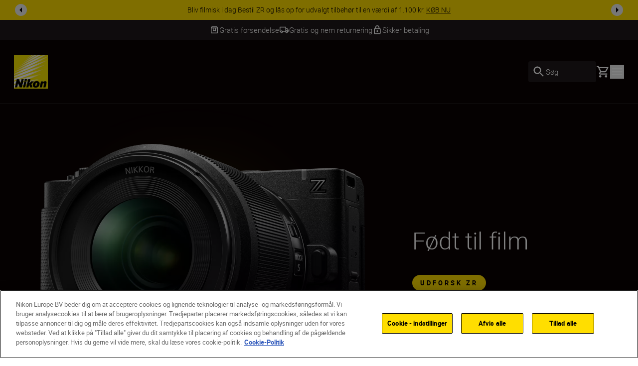

--- FILE ---
content_type: text/css
request_url: https://www.nikon.dk/dist-client/css.min.css?v=jqGvaPT3gtWmcXaUrUwavsqIB2WAC3IsMSiZry6TBaE
body_size: 30294
content:
*,:after,:before{--tw-border-spacing-x:0;--tw-border-spacing-y:0;--tw-translate-x:0;--tw-translate-y:0;--tw-rotate:0;--tw-skew-x:0;--tw-skew-y:0;--tw-scale-x:1;--tw-scale-y:1;--tw-pan-x: ;--tw-pan-y: ;--tw-pinch-zoom: ;--tw-scroll-snap-strictness:proximity;--tw-gradient-from-position: ;--tw-gradient-via-position: ;--tw-gradient-to-position: ;--tw-ordinal: ;--tw-slashed-zero: ;--tw-numeric-figure: ;--tw-numeric-spacing: ;--tw-numeric-fraction: ;--tw-ring-inset: ;--tw-ring-offset-width:0px;--tw-ring-offset-color:#fff;--tw-ring-color:#06407680;--tw-ring-offset-shadow:0 0 #0000;--tw-ring-shadow:0 0 #0000;--tw-shadow:0 0 #0000;--tw-shadow-colored:0 0 #0000;--tw-blur: ;--tw-brightness: ;--tw-contrast: ;--tw-grayscale: ;--tw-hue-rotate: ;--tw-invert: ;--tw-saturate: ;--tw-sepia: ;--tw-drop-shadow: ;--tw-backdrop-blur: ;--tw-backdrop-brightness: ;--tw-backdrop-contrast: ;--tw-backdrop-grayscale: ;--tw-backdrop-hue-rotate: ;--tw-backdrop-invert: ;--tw-backdrop-opacity: ;--tw-backdrop-saturate: ;--tw-backdrop-sepia: ;--tw-contain-size: ;--tw-contain-layout: ;--tw-contain-paint: ;--tw-contain-style: }::backdrop{--tw-border-spacing-x:0;--tw-border-spacing-y:0;--tw-translate-x:0;--tw-translate-y:0;--tw-rotate:0;--tw-skew-x:0;--tw-skew-y:0;--tw-scale-x:1;--tw-scale-y:1;--tw-pan-x: ;--tw-pan-y: ;--tw-pinch-zoom: ;--tw-scroll-snap-strictness:proximity;--tw-gradient-from-position: ;--tw-gradient-via-position: ;--tw-gradient-to-position: ;--tw-ordinal: ;--tw-slashed-zero: ;--tw-numeric-figure: ;--tw-numeric-spacing: ;--tw-numeric-fraction: ;--tw-ring-inset: ;--tw-ring-offset-width:0px;--tw-ring-offset-color:#fff;--tw-ring-color:#06407680;--tw-ring-offset-shadow:0 0 #0000;--tw-ring-shadow:0 0 #0000;--tw-shadow:0 0 #0000;--tw-shadow-colored:0 0 #0000;--tw-blur: ;--tw-brightness: ;--tw-contrast: ;--tw-grayscale: ;--tw-hue-rotate: ;--tw-invert: ;--tw-saturate: ;--tw-sepia: ;--tw-drop-shadow: ;--tw-backdrop-blur: ;--tw-backdrop-brightness: ;--tw-backdrop-contrast: ;--tw-backdrop-grayscale: ;--tw-backdrop-hue-rotate: ;--tw-backdrop-invert: ;--tw-backdrop-opacity: ;--tw-backdrop-saturate: ;--tw-backdrop-sepia: ;--tw-contain-size: ;--tw-contain-layout: ;--tw-contain-paint: ;--tw-contain-style: }/*
! tailwindcss v3.4.17 | MIT License | https://tailwindcss.com
*/*,:after,:before{border:0 solid #e5e7eb;box-sizing:border-box}:after,:before{--tw-content:""}:host,html{line-height:1.5;-webkit-text-size-adjust:100%;font-family:ui-sans-serif,system-ui,sans-serif,Apple Color Emoji,Segoe UI Emoji,Segoe UI Symbol,Noto Color Emoji;font-feature-settings:normal;font-variation-settings:normal;-moz-tab-size:4;tab-size:4;-webkit-tap-highlight-color:transparent}body{line-height:inherit;margin:0}hr{border-top-width:1px;color:inherit;height:0}abbr:where([title]){-webkit-text-decoration:underline dotted;text-decoration:underline dotted}h1,h2,h3,h4,h5,h6{font-size:inherit;font-weight:inherit}a{color:inherit;text-decoration:inherit}b,strong{font-weight:bolder}code,kbd,pre,samp{font-family:ui-monospace,SFMono-Regular,Menlo,Monaco,Consolas,Liberation Mono,Courier New,monospace;font-feature-settings:normal;font-size:1em;font-variation-settings:normal}small{font-size:80%}sub,sup{font-size:75%;line-height:0;position:relative;vertical-align:initial}sub{bottom:-.25em}sup{top:-.5em}table{border-collapse:collapse;border-color:inherit;text-indent:0}button,input,optgroup,select,textarea{color:inherit;font-family:inherit;font-feature-settings:inherit;font-size:100%;font-variation-settings:inherit;font-weight:inherit;letter-spacing:inherit;line-height:inherit;margin:0;padding:0}button,select{text-transform:none}button,input:where([type=button]),input:where([type=reset]),input:where([type=submit]){-webkit-appearance:button;background-color:initial;background-image:none}:-moz-focusring{outline:auto}:-moz-ui-invalid{box-shadow:none}progress{vertical-align:initial}::-webkit-inner-spin-button,::-webkit-outer-spin-button{height:auto}[type=search]{-webkit-appearance:textfield;outline-offset:-2px}::-webkit-search-decoration{-webkit-appearance:none}::-webkit-file-upload-button{-webkit-appearance:button;font:inherit}summary{display:list-item}blockquote,dd,dl,figure,h1,h2,h3,h4,h5,h6,hr,p,pre{margin:0}fieldset{margin:0}fieldset,legend{padding:0}menu,ol,ul{list-style:none;margin:0;padding:0}dialog{padding:0}textarea{resize:vertical}input::placeholder,textarea::placeholder{color:#9ca3af;opacity:1}[role=button],button{cursor:pointer}:disabled{cursor:default}audio,canvas,embed,iframe,img,object,svg,video{display:block;vertical-align:middle}img,video{height:auto;max-width:100%}[hidden]:where(:not([hidden=until-found])){display:none}.\!container{margin-left:auto!important;margin-right:auto!important;padding-left:20px!important;padding-right:20px!important;width:100%!important}.container{margin-left:auto;margin-right:auto;padding-left:20px;padding-right:20px;width:100%}@media (min-width:376px){.\!container{max-width:376px!important;padding-left:20px!important;padding-right:20px!important}.container{max-width:376px;padding-left:20px;padding-right:20px}}@media (min-width:768px){.\!container{max-width:768px!important;padding-left:60px!important;padding-right:60px!important}.container{max-width:768px;padding-left:60px;padding-right:60px}}@media (min-width:1024px){.\!container{max-width:1024px!important;padding-left:80px!important;padding-right:80px!important}.container{max-width:1024px;padding-left:80px;padding-right:80px}}@media (min-width:1440px){.\!container{max-width:1440px!important;padding-left:100px!important;padding-right:100px!important}.container{max-width:1440px;padding-left:100px;padding-right:100px}}@media (min-width:1900px){.\!container{max-width:1900px!important;padding-left:140px!important;padding-right:140px!important}.container{max-width:1900px;padding-left:140px;padding-right:140px}}.sr-only{height:1px;margin:-1px;overflow:hidden;padding:0;position:absolute;width:1px;clip:rect(0,0,0,0);border-width:0;white-space:nowrap}.pointer-events-none{pointer-events:none}.pointer-events-auto{pointer-events:auto}.visible{visibility:visible}.invisible{visibility:hidden}.static{position:static}.fixed{position:fixed}.absolute{position:absolute}.relative{position:relative}.sticky{position:sticky}.inset-0{inset:0}.inset-y-0{bottom:0;top:0}.-bottom-0\.5{bottom:-.125rem}.-bottom-1{bottom:-.25rem}.-bottom-5{bottom:-1.25rem}.-bottom-\[0\.1rem\]{bottom:-.1rem}.-bottom-\[15px\]{bottom:-15px}.-bottom-\[42\%\]{bottom:-42%}.-bottom-px{bottom:-1px}.-left-15{left:-3.75rem}.-left-20{left:-5rem}.-left-24{left:-6.25rem}.-left-6{left:-1.5rem}.-left-8{left:-2rem}.-left-\[47\%\]{left:-47%}.-right-15{right:-3.75rem}.-right-20{right:-5rem}.-right-24{right:-6.25rem}.-right-6{right:-1.5rem}.-right-8{right:-2rem}.-right-\[35\%\]{right:-35%}.-right-\[5px\]{right:-5px}.-top-0\.5{top:-.125rem}.-top-10{top:-2.5rem}.-top-\[5\%\]{top:-5%}.-top-\[5px\]{top:-5px}.-top-\[60\%\]{top:-60%}.-top-\[9\.5rem\]{top:-9.5rem}.-top-px{top:-1px}.bottom-0{bottom:0}.bottom-1{bottom:.25rem}.bottom-10{bottom:2.5rem}.bottom-15{bottom:3.75rem}.bottom-2{bottom:.5rem}.bottom-2\.5{bottom:.625rem}.bottom-3{bottom:.75rem}.bottom-5{bottom:1.25rem}.bottom-7\.5{bottom:1.875rem}.bottom-\[117px\]{bottom:117px}.bottom-\[15px\]{bottom:15px}.bottom-\[21px\]{bottom:21px}.bottom-full{bottom:100%}.left-0{left:0}.left-1\/2{left:50%}.left-10{left:2.5rem}.left-15{left:3.75rem}.left-2{left:.5rem}.left-2\.5{left:.625rem}.left-4{left:1rem}.left-5{left:1.25rem}.left-7\.5{left:1.875rem}.left-9{left:2.25rem}.left-\[10\%\]{left:10%}.left-\[18px\]{left:18px}.left-\[5\%\]{left:5%}.left-\[58px\]{left:58px}.left-\[85px\]{left:85px}.left-\[9px\]{left:9px}.left-auto{left:auto}.left-full{left:100%}.right-0{right:0}.right-0\.5{right:.125rem}.right-1{right:.25rem}.right-10{right:2.5rem}.right-2{right:.5rem}.right-2\.5{right:.625rem}.right-3{right:.75rem}.right-4{right:1rem}.right-5{right:1.25rem}.right-7\.5{right:1.875rem}.right-\[0\.8125rem\]{right:.8125rem}.right-\[10\%\]{right:10%}.right-\[15px\]{right:15px}.right-\[18px\]{right:18px}.right-\[5\%\]{right:5%}.right-full{right:100%}.top-0{top:0}.top-0\.5{top:.125rem}.top-1\/2{top:50%}.top-10{top:2.5rem}.top-13{top:3.125rem}.top-2{top:.5rem}.top-2\.5{top:.625rem}.top-3{top:.75rem}.top-4{top:1rem}.top-5{top:1.25rem}.top-7\.5{top:1.875rem}.top-\[-50\%\]{top:-50%}.top-\[100\%\]{top:100%}.top-\[15px\]{top:15px}.top-\[160px\]{top:160px}.top-\[18px\]{top:18px}.top-\[2px\]{top:2px}.top-\[33px\]{top:33px}.top-\[50\%\]{top:50%}.top-full{top:100%}.-z-10{z-index:-10}.-z-\[1\]{z-index:-1}.-z-max{z-index:-999}.z-0{z-index:0}.z-10{z-index:10}.z-100{z-index:100}.z-20{z-index:20}.z-30{z-index:30}.z-40{z-index:40}.z-70{z-index:70}.z-80{z-index:80}.z-\[-1\]{z-index:-1}.z-\[1000\]{z-index:1000}.z-\[101\]{z-index:101}.z-\[11\]{z-index:11}.z-\[1\]{z-index:1}.z-\[2\]{z-index:2}.z-\[70\]{z-index:70}.z-\[71\]{z-index:71}.z-\[78\]{z-index:78}.z-\[79\]{z-index:79}.z-\[9999\]{z-index:9999}.z-max{z-index:999}.order-1{order:1}.order-2{order:2}.order-3{order:3}.order-last{order:9999}.order-none{order:0}.col-auto{grid-column:auto}.col-span-1{grid-column:span 1/span 1}.col-span-10{grid-column:span 10/span 10}.col-span-12{grid-column:span 12/span 12}.col-span-2{grid-column:span 2/span 2}.col-span-3{grid-column:span 3/span 3}.col-span-4{grid-column:span 4/span 4}.col-span-5{grid-column:span 5/span 5}.col-span-6{grid-column:span 6/span 6}.col-span-7{grid-column:span 7/span 7}.col-span-8{grid-column:span 8/span 8}.col-span-9{grid-column:span 9/span 9}.col-span-full{grid-column:1/-1}.col-start-1{grid-column-start:1}.col-start-10{grid-column-start:10}.col-start-11{grid-column-start:11}.col-start-2{grid-column-start:2}.col-start-3{grid-column-start:3}.col-start-7{grid-column-start:7}.col-start-8{grid-column-start:8}.col-end-11{grid-column-end:11}.col-end-2{grid-column-end:2}.row-span-2{grid-row:span 2/span 2}.row-span-full{grid-row:1/-1}.row-start-1{grid-row-start:1}.float-right{float:right}.m-2{margin:.5rem}.m-2\.5{margin:.625rem}.m-4{margin:1rem}.m-5{margin:1.25rem}.m-8{margin:2rem}.m-auto{margin:auto}.mx-10{margin-left:2.5rem;margin-right:2.5rem}.mx-2{margin-left:.5rem;margin-right:.5rem}.mx-2\.5{margin-left:.625rem;margin-right:.625rem}.mx-5{margin-left:1.25rem;margin-right:1.25rem}.mx-\[-5px\]{margin-left:-5px;margin-right:-5px}.mx-\[1px\]{margin-left:1px;margin-right:1px}.mx-\[9\%\]{margin-left:9%;margin-right:9%}.mx-auto{margin-left:auto;margin-right:auto}.mx-px{margin-left:1px;margin-right:1px}.my-10{margin-bottom:2.5rem;margin-top:2.5rem}.my-2{margin-bottom:.5rem;margin-top:.5rem}.my-5{margin-bottom:1.25rem;margin-top:1.25rem}.my-7\.5,.my-\[1\.875rem\]{margin-bottom:1.875rem;margin-top:1.875rem}.my-auto{margin-bottom:auto;margin-top:auto}.-mb-5{margin-bottom:-1.25rem}.-ml-0\.5{margin-left:-.125rem}.-ml-5{margin-left:-1.25rem}.-ml-\[1px\],.-ml-px{margin-left:-1px}.-mr-1{margin-right:-.25rem}.-mt-20{margin-top:-5rem}.-mt-5{margin-top:-1.25rem}.-mt-\[100vh\]{margin-top:-100vh}.-mt-\[1080px\]{margin-top:-1080px}.-mt-\[38px\]{margin-top:-38px}.mb-0\.5{margin-bottom:.125rem}.mb-1{margin-bottom:.25rem}.mb-1\.5{margin-bottom:.375rem}.mb-10{margin-bottom:2.5rem}.mb-12{margin-bottom:3rem}.mb-13{margin-bottom:3.125rem}.mb-14{margin-bottom:3.5rem}.mb-15{margin-bottom:3.75rem}.mb-16{margin-bottom:4rem}.mb-2{margin-bottom:.5rem}.mb-2\.5{margin-bottom:.625rem}.mb-20{margin-bottom:5rem}.mb-24{margin-bottom:6.25rem}.mb-3{margin-bottom:.75rem}.mb-4{margin-bottom:1rem}.mb-40{margin-bottom:10rem}.mb-5{margin-bottom:1.25rem}.mb-6{margin-bottom:1.5rem}.mb-7{margin-bottom:1.75rem}.mb-7\.5{margin-bottom:1.875rem}.mb-8{margin-bottom:2rem}.mb-9{margin-bottom:2.25rem}.mb-\[0\.3125rem\]{margin-bottom:.3125rem}.mb-\[0\.9375rem\]{margin-bottom:.9375rem}.mb-\[1\.5625rem\]{margin-bottom:1.5625rem}.mb-\[100px\]{margin-bottom:100px}.mb-\[15px\]{margin-bottom:15px}.mb-\[3px\]{margin-bottom:3px}.mb-\[4\.375rem\]{margin-bottom:4.375rem}.mb-\[5\.625rem\]{margin-bottom:5.625rem}.mb-\[5px\]{margin-bottom:5px}.mb-\[70vh\]{margin-bottom:70vh}.mb-\[75px\]{margin-bottom:75px}.mb-\[90px\]{margin-bottom:90px}.mb-auto{margin-bottom:auto}.mb-px{margin-bottom:1px}.ml-0{margin-left:0}.ml-1{margin-left:.25rem}.ml-1\.5{margin-left:.375rem}.ml-10{margin-left:2.5rem}.ml-13{margin-left:3.125rem}.ml-2{margin-left:.5rem}.ml-2\.5{margin-left:.625rem}.ml-24{margin-left:6.25rem}.ml-3{margin-left:.75rem}.ml-4{margin-left:1rem}.ml-5{margin-left:1.25rem}.ml-6{margin-left:1.5rem}.ml-7\.5{margin-left:1.875rem}.ml-8{margin-left:2rem}.ml-9{margin-left:2.25rem}.ml-\[15px\]{margin-left:15px}.ml-auto{margin-left:auto}.mr-1{margin-right:.25rem}.mr-1\.5{margin-right:.375rem}.mr-12{margin-right:3rem}.mr-13{margin-right:3.125rem}.mr-2{margin-right:.5rem}.mr-2\.5{margin-right:.625rem}.mr-24{margin-right:6.25rem}.mr-3{margin-right:.75rem}.mr-4{margin-right:1rem}.mr-5{margin-right:1.25rem}.mr-6{margin-right:1.5rem}.mr-7\.5{margin-right:1.875rem}.mr-8{margin-right:2rem}.mr-\[15px\]{margin-right:15px}.mr-\[26px\]{margin-right:26px}.mr-auto{margin-right:auto}.mt-0\.5{margin-top:.125rem}.mt-1{margin-top:.25rem}.mt-1\.5{margin-top:.375rem}.mt-10{margin-top:2.5rem}.mt-11{margin-top:2.75rem}.mt-12{margin-top:3rem}.mt-13{margin-top:3.125rem}.mt-15{margin-top:3.75rem}.mt-16{margin-top:4rem}.mt-2{margin-top:.5rem}.mt-2\.5{margin-top:.625rem}.mt-20{margin-top:5rem}.mt-24{margin-top:6.25rem}.mt-28{margin-top:6.875rem}.mt-3{margin-top:.75rem}.mt-3\.5{margin-top:.875rem}.mt-4{margin-top:1rem}.mt-5{margin-top:1.25rem}.mt-6{margin-top:1.5rem}.mt-7{margin-top:1.75rem}.mt-7\.5{margin-top:1.875rem}.mt-8{margin-top:2rem}.mt-9{margin-top:2.25rem}.mt-\[0\.3125rem\]{margin-top:.3125rem}.mt-\[1\.5625rem\]{margin-top:1.5625rem}.mt-\[10px\]{margin-top:10px}.mt-\[14px\]{margin-top:14px}.mt-\[18px\]{margin-top:18px}.mt-\[30px\]{margin-top:30px}.mt-\[5px\]{margin-top:5px}.mt-\[70px\]{margin-top:70px}.mt-\[86px\]{margin-top:86px}.mt-auto{margin-top:auto}.line-clamp-2{-webkit-line-clamp:2}.line-clamp-2,.line-clamp-3{display:-webkit-box;overflow:hidden;-webkit-box-orient:vertical}.line-clamp-3{-webkit-line-clamp:3}.line-clamp-4{display:-webkit-box;overflow:hidden;-webkit-box-orient:vertical;-webkit-line-clamp:4}.block{display:block}.inline-block{display:inline-block}.inline{display:inline}.flex{display:flex}.inline-flex{display:inline-flex}.table{display:table}.grid{display:grid}.hidden{display:none}.aspect-2\/3{aspect-ratio:2/3}.aspect-3\/2{aspect-ratio:3/2}.aspect-\[2\/1\]{aspect-ratio:2/1}.aspect-auto{aspect-ratio:auto}.aspect-square{aspect-ratio:1/1}.aspect-video{aspect-ratio:16/9}.h-0\.5{height:.125rem}.h-1{height:.25rem}.h-1\.5{height:.375rem}.h-1\/2{height:50%}.h-1\/3{height:33.333333%}.h-1\/4{height:25%}.h-10{height:2.5rem}.h-11{height:2.75rem}.h-12{height:3rem}.h-13{height:3.125rem}.h-15{height:3.75rem}.h-16{height:4rem}.h-2{height:.5rem}.h-2\.5{height:.625rem}.h-2\/5{height:40%}.h-20{height:5rem}.h-24{height:6.25rem}.h-28{height:6.875rem}.h-3{height:.75rem}.h-3\/5{height:60%}.h-36{height:9rem}.h-4{height:1rem}.h-4\/5{height:80%}.h-40{height:10rem}.h-48{height:12.5rem}.h-5{height:1.25rem}.h-6{height:1.5rem}.h-7{height:1.75rem}.h-7\.5{height:1.875rem}.h-8{height:2rem}.h-9{height:2.25rem}.h-\[1\.375rem\]{height:1.375rem}.h-\[1\.5625rem\]{height:1.5625rem}.h-\[1\.625rem\]{height:1.625rem}.h-\[1\.6875rem\]{height:1.6875rem}.h-\[10000px\]{height:10000px}.h-\[1000px\]{height:1000px}.h-\[1080\]{height:1080}.h-\[1080px\]{height:1080px}.h-\[10px\]{height:10px}.h-\[110px\]{height:110px}.h-\[120px\]{height:120px}.h-\[12px\]{height:12px}.h-\[130\%\]{height:130%}.h-\[140px\]{height:140px}.h-\[14px\]{height:14px}.h-\[1500px\]{height:1500px}.h-\[150px\]{height:150px}.h-\[15px\]{height:15px}.h-\[160px\]{height:160px}.h-\[162px\]{height:162px}.h-\[170px\]{height:170px}.h-\[17px\]{height:17px}.h-\[180px\]{height:180px}.h-\[18px\]{height:18px}.h-\[19px\]{height:19px}.h-\[1px\]{height:1px}.h-\[2\.1875rem\]{height:2.1875rem}.h-\[2000px\]{height:2000px}.h-\[200px\]{height:200px}.h-\[200vh\]{height:200vh}.h-\[208px\]{height:208px}.h-\[21\.875rem\]{height:21.875rem}.h-\[210px\]{height:210px}.h-\[214px\]{height:214px}.h-\[220px\]{height:220px}.h-\[22px\]{height:22px}.h-\[233px\]{height:233px}.h-\[24\%\]{height:24%}.h-\[240px\]{height:240px}.h-\[242px\]{height:242px}.h-\[254px\]{height:254px}.h-\[25px\]{height:25px}.h-\[26px\]{height:26px}.h-\[27px\]{height:27px}.h-\[287px\]{height:287px}.h-\[300vh\]{height:300vh}.h-\[30px\]{height:30px}.h-\[335px\]{height:335px}.h-\[350px\]{height:350px}.h-\[350vh\]{height:350vh}.h-\[35px\]{height:35px}.h-\[38px\]{height:38px}.h-\[3px\]{height:3px}.h-\[41px\]{height:41px}.h-\[420px\]{height:420px}.h-\[42px\]{height:42px}.h-\[440px\]{height:440px}.h-\[450px\]{height:450px}.h-\[500px\]{height:500px}.h-\[50px\]{height:50px}.h-\[6000px\]{height:6000px}.h-\[600px\]{height:600px}.h-\[68px\]{height:68px}.h-\[6px\]{height:6px}.h-\[700px\]{height:700px}.h-\[70px\]{height:70px}.h-\[75\%\]{height:75%}.h-\[76px\]{height:76px}.h-\[77px\]{height:77px}.h-\[7px\]{height:7px}.h-\[84px\]{height:84px}.h-\[88px\]{height:88px}.h-\[90vh\]{height:90vh}.h-\[93px\]{height:93px}.h-\[940px\]{height:940px}.h-\[95px\]{height:95px}.h-\[calc\(50\%-15px\)\]{height:calc(50% - 15px)}.h-\[calc\(50\%-8px\)\]{height:calc(50% - 8px)}.h-auto{height:auto}.h-full{height:100%}.h-px{height:1px}.h-screen{height:100vh}.max-h-13{max-height:3.125rem}.max-h-14{max-height:3.5rem}.max-h-16{max-height:4rem}.max-h-24{max-height:6.25rem}.max-h-60{max-height:15rem}.max-h-7\.5{max-height:1.875rem}.max-h-80{max-height:20rem}.max-h-\[142px\]{max-height:142px}.max-h-\[146px\]{max-height:146px}.max-h-\[189px\]{max-height:189px}.max-h-\[200px\]{max-height:200px}.max-h-\[250px\]{max-height:250px}.max-h-\[30vh\]{max-height:30vh}.max-h-\[400px\]{max-height:400px}.max-h-\[480px\]{max-height:480px}.max-h-\[500px\]{max-height:500px}.max-h-\[510px\]{max-height:510px}.max-h-\[536px\]{max-height:536px}.max-h-\[540px\]{max-height:540px}.max-h-\[60vh\]{max-height:60vh}.max-h-\[70vh\]{max-height:70vh}.max-h-\[75vh\]{max-height:75vh}.max-h-\[80px\]{max-height:80px}.max-h-\[80vh\]{max-height:80vh}.max-h-\[86px\]{max-height:86px}.max-h-\[900px\]{max-height:900px}.max-h-\[90vh\]{max-height:90vh}.max-h-\[96px\]{max-height:96px}.max-h-full{max-height:100%}.max-h-screen{max-height:100vh}.min-h-16{min-height:4rem}.min-h-28{min-height:6.875rem}.min-h-6{min-height:1.5rem}.min-h-\[110px\]{min-height:110px}.min-h-\[125px\]{min-height:125px}.min-h-\[12rem\]{min-height:12rem}.min-h-\[140px\]{min-height:140px}.min-h-\[160px\]{min-height:160px}.min-h-\[2\.5rem\]{min-height:2.5rem}.min-h-\[200px\]{min-height:200px}.min-h-\[220px\]{min-height:220px}.min-h-\[245px\]{min-height:245px}.min-h-\[280px\]{min-height:280px}.min-h-\[30px\]{min-height:30px}.min-h-\[32px\]{min-height:32px}.min-h-\[375px\]{min-height:375px}.min-h-\[400px\]{min-height:400px}.min-h-\[40px\]{min-height:40px}.min-h-\[418px\]{min-height:418px}.min-h-\[430px\]{min-height:430px}.min-h-\[46px\]{min-height:46px}.min-h-\[500px\]{min-height:500px}.min-h-\[50vh\]{min-height:50vh}.min-h-\[69\%\]{min-height:69%}.min-h-\[76px\]{min-height:76px}.min-h-\[80vh\]{min-height:80vh}.min-h-\[90px\]{min-height:90px}.min-h-full{min-height:100%}.min-h-min{min-height:min-content}.min-h-screen{min-height:100vh}.w-1\.5{width:.375rem}.w-1\/2{width:50%}.w-1\/3{width:33.333333%}.w-10{width:2.5rem}.w-11{width:2.75rem}.w-12{width:3rem}.w-13{width:3.125rem}.w-15{width:3.75rem}.w-16{width:4rem}.w-2{width:.5rem}.w-20{width:5rem}.w-22{width:5.5rem}.w-24{width:6.25rem}.w-3{width:.75rem}.w-3\/5{width:60%}.w-4{width:1rem}.w-4\/5{width:80%}.w-44{width:11rem}.w-48{width:12.5rem}.w-5{width:1.25rem}.w-5\/12{width:41.666667%}.w-6{width:1.5rem}.w-6\/12{width:50%}.w-7{width:1.75rem}.w-7\.5{width:1.875rem}.w-7\/12{width:58.333333%}.w-9{width:2.25rem}.w-\[1\.375rem\]{width:1.375rem}.w-\[1\.625rem\]{width:1.625rem}.w-\[10px\]{width:10px}.w-\[11\.875rem\]{width:11.875rem}.w-\[120px\]{width:120px}.w-\[120vw\]{width:120vw}.w-\[12px\]{width:12px}.w-\[14px\]{width:14px}.w-\[15\%\]{width:15%}.w-\[15px\]{width:15px}.w-\[170px\]{width:170px}.w-\[17px\]{width:17px}.w-\[18px\]{width:18px}.w-\[19px\]{width:19px}.w-\[2\.1875rem\]{width:2.1875rem}.w-\[2\.3125rem\]{width:2.3125rem}.w-\[200\%\]{width:200%}.w-\[200px\]{width:200px}.w-\[25px\]{width:25px}.w-\[26px\]{width:26px}.w-\[27px\]{width:27px}.w-\[28\%\]{width:28%}.w-\[300px\]{width:300px}.w-\[30px\]{width:30px}.w-\[33\%\]{width:33%}.w-\[335px\]{width:335px}.w-\[33rem\]{width:33rem}.w-\[342px\]{width:342px}.w-\[35px\]{width:35px}.w-\[38px\]{width:38px}.w-\[400px\]{width:400px}.w-\[41px\]{width:41px}.w-\[480px\]{width:480px}.w-\[488px\]{width:488px}.w-\[5\%\]{width:5%}.w-\[500px\]{width:500px}.w-\[50px\]{width:50px}.w-\[525px\]{width:525px}.w-\[600px\]{width:600px}.w-\[6px\]{width:6px}.w-\[70px\]{width:70px}.w-\[76px\]{width:76px}.w-\[78\%\]{width:78%}.w-\[7px\]{width:7px}.w-\[84px\]{width:84px}.w-\[85\%\]{width:85%}.w-\[90\%\]{width:90%}.w-\[90vw\]{width:90vw}.w-\[93px\]{width:93px}.w-\[95px\]{width:95px}.w-\[96\%\]{width:96%}.w-auto{width:auto}.w-fit{width:-moz-fit-content;width:fit-content}.w-full{width:100%}.w-max{width:max-content}.w-px{width:1px}.w-screen{width:100vw}.min-w-0{min-width:0}.min-w-16{min-width:4rem}.min-w-5{min-width:1.25rem}.min-w-\[100\%\]{min-width:100%}.min-w-\[150px\]{min-width:150px}.min-w-\[280px\]{min-width:280px}.min-w-\[3\.5rem\]{min-width:3.5rem}.min-w-\[30px\]{min-width:30px}.max-w-\[105px\]{max-width:105px}.max-w-\[114px\]{max-width:114px}.max-w-\[142px\]{max-width:142px}.max-w-\[176px\]{max-width:176px}.max-w-\[212px\]{max-width:212px}.max-w-\[250px\]{max-width:250px}.max-w-\[270px\]{max-width:270px}.max-w-\[280px\]{max-width:280px}.max-w-\[300px\]{max-width:300px}.max-w-\[335px\]{max-width:335px}.max-w-\[350px\]{max-width:350px}.max-w-\[355px\]{max-width:355px}.max-w-\[364px\]{max-width:364px}.max-w-\[400px\]{max-width:400px}.max-w-\[42\.1875rem\]{max-width:42.1875rem}.max-w-\[4rem\]{max-width:4rem}.max-w-\[500px\]{max-width:500px}.max-w-\[540px\]{max-width:540px}.max-w-\[600px\]{max-width:600px}.max-w-\[605px\]{max-width:605px}.max-w-\[615px\]{max-width:615px}.max-w-\[636px\]{max-width:636px}.max-w-\[65\%\]{max-width:65%}.max-w-\[650px\]{max-width:650px}.max-w-\[655px\]{max-width:655px}.max-w-\[670px\]{max-width:670px}.max-w-\[675px\]{max-width:675px}.max-w-\[70\%\]{max-width:70%}.max-w-\[75px\]{max-width:75px}.max-w-\[80\%\]{max-width:80%}.max-w-\[800px\]{max-width:800px}.max-w-\[80vw\]{max-width:80vw}.max-w-\[810px\]{max-width:810px}.max-w-\[812px\]{max-width:812px}.max-w-\[855px\]{max-width:855px}.max-w-\[900px\]{max-width:900px}.max-w-\[979px\]{max-width:979px}.max-w-fit{max-width:-moz-fit-content;max-width:fit-content}.max-w-full{max-width:100%}.max-w-lg{max-width:32rem}.max-w-max{max-width:max-content}.max-w-md{max-width:28rem}.max-w-none{max-width:none}.flex-1{flex:1 1 0%}.flex-\[2\]{flex:2}.flex-auto{flex:1 1 auto}.flex-initial{flex:0 1 auto}.flex-shrink{flex-shrink:1}.flex-shrink-0,.shrink-0{flex-shrink:0}.flex-grow,.grow{flex-grow:1}.origin-center{transform-origin:center}.-translate-x-1\/2{--tw-translate-x:-50%}.-translate-x-1\/2,.-translate-x-2{transform:translate(var(--tw-translate-x),var(--tw-translate-y)) rotate(var(--tw-rotate)) skewX(var(--tw-skew-x)) skewY(var(--tw-skew-y)) scaleX(var(--tw-scale-x)) scaleY(var(--tw-scale-y))}.-translate-x-2{--tw-translate-x:-0.5rem}.-translate-y-1\/2{--tw-translate-y:-50%}.-translate-y-1\/2,.-translate-y-2{transform:translate(var(--tw-translate-x),var(--tw-translate-y)) rotate(var(--tw-rotate)) skewX(var(--tw-skew-x)) skewY(var(--tw-skew-y)) scaleX(var(--tw-scale-x)) scaleY(var(--tw-scale-y))}.-translate-y-2{--tw-translate-y:-0.5rem}.-translate-y-2\.5{--tw-translate-y:-0.625rem}.-translate-y-20,.-translate-y-2\.5{transform:translate(var(--tw-translate-x),var(--tw-translate-y)) rotate(var(--tw-rotate)) skewX(var(--tw-skew-x)) skewY(var(--tw-skew-y)) scaleX(var(--tw-scale-x)) scaleY(var(--tw-scale-y))}.-translate-y-20{--tw-translate-y:-5rem}.-translate-y-\[15px\]{--tw-translate-y:-15px}.-translate-y-\[15px\],.translate-x-1\.5{transform:translate(var(--tw-translate-x),var(--tw-translate-y)) rotate(var(--tw-rotate)) skewX(var(--tw-skew-x)) skewY(var(--tw-skew-y)) scaleX(var(--tw-scale-x)) scaleY(var(--tw-scale-y))}.translate-x-1\.5{--tw-translate-x:0.375rem}.translate-x-\[-10vw\]{--tw-translate-x:-10vw}.translate-x-\[-10vw\],.translate-x-\[calc\(-100\%\+20px\)\]{transform:translate(var(--tw-translate-x),var(--tw-translate-y)) rotate(var(--tw-rotate)) skewX(var(--tw-skew-x)) skewY(var(--tw-skew-y)) scaleX(var(--tw-scale-x)) scaleY(var(--tw-scale-y))}.translate-x-\[calc\(-100\%\+20px\)\]{--tw-translate-x:calc(-100% + 20px)}.translate-x-\[calc\(-100\%\+26px\)\]{--tw-translate-x:calc(-100% + 26px)}.translate-x-\[calc\(-100\%\+26px\)\],.translate-y-0{transform:translate(var(--tw-translate-x),var(--tw-translate-y)) rotate(var(--tw-rotate)) skewX(var(--tw-skew-x)) skewY(var(--tw-skew-y)) scaleX(var(--tw-scale-x)) scaleY(var(--tw-scale-y))}.translate-y-0{--tw-translate-y:0px}.translate-y-1{--tw-translate-y:0.25rem}.translate-y-1,.translate-y-1\/2{transform:translate(var(--tw-translate-x),var(--tw-translate-y)) rotate(var(--tw-rotate)) skewX(var(--tw-skew-x)) skewY(var(--tw-skew-y)) scaleX(var(--tw-scale-x)) scaleY(var(--tw-scale-y))}.translate-y-1\/2{--tw-translate-y:50%}.translate-y-20{--tw-translate-y:5rem}.translate-y-20,.translate-y-\[50\%\]{transform:translate(var(--tw-translate-x),var(--tw-translate-y)) rotate(var(--tw-rotate)) skewX(var(--tw-skew-x)) skewY(var(--tw-skew-y)) scaleX(var(--tw-scale-x)) scaleY(var(--tw-scale-y))}.translate-y-\[50\%\]{--tw-translate-y:50%}.translate-y-\[5px\]{--tw-translate-y:5px}.translate-y-\[5px\],.translate-y-full{transform:translate(var(--tw-translate-x),var(--tw-translate-y)) rotate(var(--tw-rotate)) skewX(var(--tw-skew-x)) skewY(var(--tw-skew-y)) scaleX(var(--tw-scale-x)) scaleY(var(--tw-scale-y))}.translate-y-full{--tw-translate-y:100%}.rotate-180{--tw-rotate:180deg}.rotate-180,.rotate-45{transform:translate(var(--tw-translate-x),var(--tw-translate-y)) rotate(var(--tw-rotate)) skewX(var(--tw-skew-x)) skewY(var(--tw-skew-y)) scaleX(var(--tw-scale-x)) scaleY(var(--tw-scale-y))}.rotate-45{--tw-rotate:45deg}.rotate-90{--tw-rotate:90deg}.rotate-90,.scale-150{transform:translate(var(--tw-translate-x),var(--tw-translate-y)) rotate(var(--tw-rotate)) skewX(var(--tw-skew-x)) skewY(var(--tw-skew-y)) scaleX(var(--tw-scale-x)) scaleY(var(--tw-scale-y))}.scale-150{--tw-scale-x:1.5;--tw-scale-y:1.5}.scale-\[0\.8\]{--tw-scale-x:0.8;--tw-scale-y:0.8}.scale-\[0\.8\],.scale-\[1\.1\]{transform:translate(var(--tw-translate-x),var(--tw-translate-y)) rotate(var(--tw-rotate)) skewX(var(--tw-skew-x)) skewY(var(--tw-skew-y)) scaleX(var(--tw-scale-x)) scaleY(var(--tw-scale-y))}.scale-\[1\.1\]{--tw-scale-x:1.1;--tw-scale-y:1.1}.scale-\[1\.4\]{--tw-scale-x:1.4;--tw-scale-y:1.4}.-scale-y-100,.scale-\[1\.4\]{transform:translate(var(--tw-translate-x),var(--tw-translate-y)) rotate(var(--tw-rotate)) skewX(var(--tw-skew-x)) skewY(var(--tw-skew-y)) scaleX(var(--tw-scale-x)) scaleY(var(--tw-scale-y))}.-scale-y-100{--tw-scale-y:-1}.scale-x-\[200\%\]{--tw-scale-x:200%}.scale-x-\[200\%\],.scale-x-\[2\]{transform:translate(var(--tw-translate-x),var(--tw-translate-y)) rotate(var(--tw-rotate)) skewX(var(--tw-skew-x)) skewY(var(--tw-skew-y)) scaleX(var(--tw-scale-x)) scaleY(var(--tw-scale-y))}.scale-x-\[2\]{--tw-scale-x:2}.scale-x-\[8\]{--tw-scale-x:8}.scale-x-\[8\],.scale-y-150{transform:translate(var(--tw-translate-x),var(--tw-translate-y)) rotate(var(--tw-rotate)) skewX(var(--tw-skew-x)) skewY(var(--tw-skew-y)) scaleX(var(--tw-scale-x)) scaleY(var(--tw-scale-y))}.scale-y-150{--tw-scale-y:1.5}.scale-y-\[0\.3\]{--tw-scale-y:0.3}.scale-y-\[0\.3\],.scale-y-\[0\.5\]{transform:translate(var(--tw-translate-x),var(--tw-translate-y)) rotate(var(--tw-rotate)) skewX(var(--tw-skew-x)) skewY(var(--tw-skew-y)) scaleX(var(--tw-scale-x)) scaleY(var(--tw-scale-y))}.scale-y-\[0\.5\]{--tw-scale-y:0.5}.scale-y-\[5\]{--tw-scale-y:5}.scale-y-\[5\],.transform{transform:translate(var(--tw-translate-x),var(--tw-translate-y)) rotate(var(--tw-rotate)) skewX(var(--tw-skew-x)) skewY(var(--tw-skew-y)) scaleX(var(--tw-scale-x)) scaleY(var(--tw-scale-y))}.animate-\[pulse_2s_0\.25s_ease-in-out_infinite\]{animation:pulse 2s ease-in-out .25s infinite}.animate-\[pulse_2s_0\.5s_ease-in-out_infinite\]{animation:pulse 2s ease-in-out .5s infinite}@keyframes pulse{50%{opacity:.25}0%,to{opacity:1}}.animate-\[pulse_2s_ease-in-out_infinite\]{animation:pulse 2s ease-in-out infinite}@keyframes spin{to{transform:rotate(1turn)}}.animate-spin{animation:spin 1s linear infinite}.cursor-default{cursor:default}.cursor-pointer{cursor:pointer}.\!touch-pan-y{--tw-pan-y:pan-y!important;touch-action:var(--tw-pan-x) var(--tw-pan-y) var(--tw-pinch-zoom)!important}.select-none{-webkit-user-select:none;user-select:none}.resize-none{resize:none}.resize{resize:both}.snap-x{scroll-snap-type:x var(--tw-scroll-snap-strictness)}.snap-start{scroll-snap-align:start}.snap-center{scroll-snap-align:center}.list-none{list-style-type:none}.appearance-none{-webkit-appearance:none;appearance:none}.grid-flow-row{grid-auto-flow:row}.grid-flow-col{grid-auto-flow:column}.auto-rows-max{grid-auto-rows:max-content}.grid-cols-1{grid-template-columns:repeat(1,minmax(0,1fr))}.grid-cols-12{grid-template-columns:repeat(12,minmax(0,1fr))}.grid-cols-2{grid-template-columns:repeat(2,minmax(0,1fr))}.grid-cols-3{grid-template-columns:repeat(3,minmax(0,1fr))}.grid-cols-5{grid-template-columns:repeat(5,minmax(0,1fr))}.grid-cols-8{grid-template-columns:repeat(8,minmax(0,1fr))}.grid-cols-\[auto_1fr\]{grid-template-columns:auto 1fr}.grid-cols-\[repeat\(auto-fit\2c _minmax\(0\2c _1fr\)\)\]{grid-template-columns:repeat(auto-fit,minmax(0,1fr))}.grid-rows-1{grid-template-rows:repeat(1,minmax(0,1fr))}.grid-rows-2{grid-template-rows:repeat(2,minmax(0,1fr))}.grid-rows-3{grid-template-rows:repeat(3,minmax(0,1fr))}.flex-row{flex-direction:row}.flex-row-reverse{flex-direction:row-reverse}.flex-col{flex-direction:column}.flex-col-reverse{flex-direction:column-reverse}.flex-wrap{flex-wrap:wrap}.flex-wrap-reverse{flex-wrap:wrap-reverse}.flex-nowrap{flex-wrap:nowrap}.place-content-center{place-content:center}.place-items-center{place-items:center}.content-center{align-content:center}.content-start{align-content:flex-start}.items-start{align-items:flex-start}.items-end{align-items:flex-end}.items-center{align-items:center}.items-baseline{align-items:baseline}.items-stretch{align-items:stretch}.justify-start{justify-content:flex-start}.justify-end{justify-content:flex-end}.justify-center{justify-content:center}.justify-between{justify-content:space-between}.justify-around{justify-content:space-around}.gap-0{gap:0}.gap-1\.5{gap:.375rem}.gap-10{gap:2.5rem}.gap-13{gap:3.125rem}.gap-2{gap:.5rem}.gap-2\.5{gap:.625rem}.gap-20{gap:5rem}.gap-3{gap:.75rem}.gap-4{gap:1rem}.gap-5{gap:1.25rem}.gap-6{gap:1.5rem}.gap-7{gap:1.75rem}.gap-7\.5{gap:1.875rem}.gap-8{gap:2rem}.gap-\[10px\]{gap:10px}.gap-\[15px\]{gap:15px}.gap-\[3px\]{gap:3px}.gap-\[5px\]{gap:5px}.gap-\[9px\]{gap:9px}.gap-x-0{-moz-column-gap:0;column-gap:0}.gap-x-1{-moz-column-gap:.25rem;column-gap:.25rem}.gap-x-1\.5{-moz-column-gap:.375rem;column-gap:.375rem}.gap-x-10{-moz-column-gap:2.5rem;column-gap:2.5rem}.gap-x-15{-moz-column-gap:3.75rem;column-gap:3.75rem}.gap-x-2{-moz-column-gap:.5rem;column-gap:.5rem}.gap-x-2\.5{-moz-column-gap:.625rem;column-gap:.625rem}.gap-x-20{-moz-column-gap:5rem;column-gap:5rem}.gap-x-3{-moz-column-gap:.75rem;column-gap:.75rem}.gap-x-4{-moz-column-gap:1rem;column-gap:1rem}.gap-x-5{-moz-column-gap:1.25rem;column-gap:1.25rem}.gap-x-6{-moz-column-gap:1.5rem;column-gap:1.5rem}.gap-x-7\.5{-moz-column-gap:1.875rem;column-gap:1.875rem}.gap-x-8{-moz-column-gap:2rem;column-gap:2rem}.gap-x-\[0\.3125rem\]{-moz-column-gap:.3125rem;column-gap:.3125rem}.gap-x-\[0\.4375rem\]{-moz-column-gap:.4375rem;column-gap:.4375rem}.gap-x-\[0\.8125rem\]{-moz-column-gap:.8125rem;column-gap:.8125rem}.gap-x-\[14px\]{-moz-column-gap:14px;column-gap:14px}.gap-x-\[15px\]{-moz-column-gap:15px;column-gap:15px}.gap-x-\[2\.375rem\]{-moz-column-gap:2.375rem;column-gap:2.375rem}.gap-x-\[25px\]{-moz-column-gap:25px;column-gap:25px}.gap-x-\[34px\]{-moz-column-gap:34px;column-gap:34px}.gap-x-\[5px\]{-moz-column-gap:5px;column-gap:5px}.gap-x-\[6px\]{-moz-column-gap:6px;column-gap:6px}.gap-y-1{row-gap:.25rem}.gap-y-10{row-gap:2.5rem}.gap-y-13{row-gap:3.125rem}.gap-y-14{row-gap:3.5rem}.gap-y-15{row-gap:3.75rem}.gap-y-2{row-gap:.5rem}.gap-y-2\.5{row-gap:.625rem}.gap-y-22{row-gap:5.5rem}.gap-y-24{row-gap:6.25rem}.gap-y-3{row-gap:.75rem}.gap-y-4{row-gap:1rem}.gap-y-5{row-gap:1.25rem}.gap-y-6{row-gap:1.5rem}.gap-y-7\.5{row-gap:1.875rem}.gap-y-8{row-gap:2rem}.gap-y-9{row-gap:2.25rem}.gap-y-\[0\.3125rem\]{row-gap:.3125rem}.gap-y-\[10px\]{row-gap:10px}.gap-y-\[15px\]{row-gap:15px}.gap-y-\[15vh\]{row-gap:15vh}.gap-y-\[162px\]{row-gap:162px}.gap-y-\[5\.625rem\]{row-gap:5.625rem}.gap-y-\[5px\]{row-gap:5px}.gap-y-px{row-gap:1px}.space-x-2>:not([hidden])~:not([hidden]){--tw-space-x-reverse:0;margin-left:calc(.5rem*(1 - var(--tw-space-x-reverse)));margin-right:calc(.5rem*var(--tw-space-x-reverse))}.space-x-2\.5>:not([hidden])~:not([hidden]){--tw-space-x-reverse:0;margin-left:calc(.625rem*(1 - var(--tw-space-x-reverse)));margin-right:calc(.625rem*var(--tw-space-x-reverse))}.space-x-3>:not([hidden])~:not([hidden]){--tw-space-x-reverse:0;margin-left:calc(.75rem*(1 - var(--tw-space-x-reverse)));margin-right:calc(.75rem*var(--tw-space-x-reverse))}.space-x-5>:not([hidden])~:not([hidden]){--tw-space-x-reverse:0;margin-left:calc(1.25rem*(1 - var(--tw-space-x-reverse)));margin-right:calc(1.25rem*var(--tw-space-x-reverse))}.space-x-6>:not([hidden])~:not([hidden]){--tw-space-x-reverse:0;margin-left:calc(1.5rem*(1 - var(--tw-space-x-reverse)));margin-right:calc(1.5rem*var(--tw-space-x-reverse))}.space-y-0>:not([hidden])~:not([hidden]){--tw-space-y-reverse:0;margin-bottom:calc(0px*var(--tw-space-y-reverse));margin-top:calc(0px*(1 - var(--tw-space-y-reverse)))}.space-y-1>:not([hidden])~:not([hidden]){--tw-space-y-reverse:0;margin-bottom:calc(.25rem*var(--tw-space-y-reverse));margin-top:calc(.25rem*(1 - var(--tw-space-y-reverse)))}.space-y-2\.5>:not([hidden])~:not([hidden]){--tw-space-y-reverse:0;margin-bottom:calc(.625rem*var(--tw-space-y-reverse));margin-top:calc(.625rem*(1 - var(--tw-space-y-reverse)))}.space-y-24>:not([hidden])~:not([hidden]){--tw-space-y-reverse:0;margin-bottom:calc(6.25rem*var(--tw-space-y-reverse));margin-top:calc(6.25rem*(1 - var(--tw-space-y-reverse)))}.space-y-28>:not([hidden])~:not([hidden]){--tw-space-y-reverse:0;margin-bottom:calc(6.875rem*var(--tw-space-y-reverse));margin-top:calc(6.875rem*(1 - var(--tw-space-y-reverse)))}.space-y-5>:not([hidden])~:not([hidden]){--tw-space-y-reverse:0;margin-bottom:calc(1.25rem*var(--tw-space-y-reverse));margin-top:calc(1.25rem*(1 - var(--tw-space-y-reverse)))}.space-y-6>:not([hidden])~:not([hidden]){--tw-space-y-reverse:0;margin-bottom:calc(1.5rem*var(--tw-space-y-reverse));margin-top:calc(1.5rem*(1 - var(--tw-space-y-reverse)))}.space-y-7>:not([hidden])~:not([hidden]){--tw-space-y-reverse:0;margin-bottom:calc(1.75rem*var(--tw-space-y-reverse));margin-top:calc(1.75rem*(1 - var(--tw-space-y-reverse)))}.space-y-7\.5>:not([hidden])~:not([hidden]){--tw-space-y-reverse:0;margin-bottom:calc(1.875rem*var(--tw-space-y-reverse));margin-top:calc(1.875rem*(1 - var(--tw-space-y-reverse)))}.space-y-8>:not([hidden])~:not([hidden]){--tw-space-y-reverse:0;margin-bottom:calc(2rem*var(--tw-space-y-reverse));margin-top:calc(2rem*(1 - var(--tw-space-y-reverse)))}.self-start{align-self:flex-start}.self-end{align-self:flex-end}.self-center{align-self:center}.self-stretch{align-self:stretch}.justify-self-start{justify-self:start}.overflow-auto{overflow:auto}.overflow-hidden{overflow:hidden}.overflow-visible{overflow:visible}.overflow-x-auto{overflow-x:auto}.overflow-y-auto{overflow-y:auto}.overflow-x-hidden{overflow-x:hidden}.overflow-y-hidden{overflow-y:hidden}.overflow-x-scroll{overflow-x:scroll}.overflow-y-scroll{overflow-y:scroll}.overscroll-y-none{overscroll-behavior-y:none}.truncate{overflow:hidden;white-space:nowrap}.text-ellipsis,.truncate{text-overflow:ellipsis}.whitespace-normal{white-space:normal}.whitespace-nowrap{white-space:nowrap}.whitespace-pre{white-space:pre}.whitespace-pre-line{white-space:pre-line}.break-words{overflow-wrap:break-word}.break-all{word-break:break-all}.rounded{border-radius:.25rem}.rounded-\[100px\]{border-radius:100px}.rounded-\[10px\]{border-radius:10px}.rounded-\[20px\]{border-radius:20px}.rounded-\[2px\]{border-radius:2px}.rounded-\[36px\]{border-radius:36px}.rounded-\[3px\]{border-radius:3px}.rounded-\[40px\]{border-radius:40px}.rounded-\[48px\]{border-radius:48px}.rounded-\[50px\]{border-radius:50px}.rounded-\[5px\]{border-radius:5px}.rounded-\[6rem\]{border-radius:6rem}.rounded-full{border-radius:9999px}.rounded-lg{border-radius:.5rem}.rounded-md{border-radius:.375rem}.rounded-sm{border-radius:.125rem}.rounded-xl{border-radius:.75rem}.rounded-b-\[10px\]{border-bottom-left-radius:10px;border-bottom-right-radius:10px}.rounded-b-\[5px\]{border-bottom-left-radius:5px;border-bottom-right-radius:5px}.rounded-b-md{border-bottom-left-radius:.375rem;border-bottom-right-radius:.375rem}.rounded-r-\[10px\]{border-bottom-right-radius:10px;border-top-right-radius:10px}.rounded-t-\[10px\]{border-top-left-radius:10px;border-top-right-radius:10px}.rounded-t-md{border-top-left-radius:.375rem;border-top-right-radius:.375rem}.border{border-width:1px}.border-0{border-width:0}.border-2{border-width:2px}.border-\[1\.5px\]{border-width:1.5px}.border-b{border-bottom-width:1px}.border-b-2{border-bottom-width:2px}.border-l{border-left-width:1px}.border-r{border-right-width:1px}.border-t{border-top-width:1px}.border-t-\[0\.0625rem\]{border-top-width:.0625rem}.border-solid{border-style:solid}.border-dashed{border-style:dashed}.border-dotted{border-style:dotted}.border-none{border-style:none}.border-\[\#D5D8DB\]{--tw-border-opacity:1;border-color:rgb(213 216 219/var(--tw-border-opacity,1))}.border-\[\#E7E9Eb\]{--tw-border-opacity:1;border-color:rgb(231 233 235/var(--tw-border-opacity,1))}.border-black{--tw-border-opacity:1;border-color:rgb(0 0 0/var(--tw-border-opacity,1))}.border-black-100{--tw-border-opacity:1;border-color:rgb(10 2 3/var(--tw-border-opacity,1))}.border-gray-500{--tw-border-opacity:1;border-color:rgb(107 114 128/var(--tw-border-opacity,1))}.border-green{--tw-border-opacity:1;border-color:rgb(101 191 115/var(--tw-border-opacity,1))}.border-green-100{--tw-border-opacity:1;border-color:rgb(20 137 38/var(--tw-border-opacity,1))}.border-grey{--tw-border-opacity:1;border-color:rgb(220 220 220/var(--tw-border-opacity,1))}.border-grey-100{--tw-border-opacity:1;border-color:rgb(241 242 242/var(--tw-border-opacity,1))}.border-grey-200{--tw-border-opacity:1;border-color:rgb(240 240 240/var(--tw-border-opacity,1))}.border-grey-250{--tw-border-opacity:1;border-color:rgb(130 130 130/var(--tw-border-opacity,1))}.border-grey-400{--tw-border-opacity:1;border-color:rgb(200 200 200/var(--tw-border-opacity,1))}.border-grey-450{--tw-border-opacity:1;border-color:rgb(105 105 105/var(--tw-border-opacity,1))}.border-grey-500{--tw-border-opacity:1;border-color:rgb(147 149 152/var(--tw-border-opacity,1))}.border-grey-500\/30{border-color:#9395984d}.border-grey-500\/40{border-color:#93959866}.border-grey-600{--tw-border-opacity:1;border-color:rgb(31 25 26/var(--tw-border-opacity,1))}.border-red{--tw-border-opacity:1;border-color:rgb(255 0 32/var(--tw-border-opacity,1))}.border-red-100{--tw-border-opacity:1;border-color:rgb(204 0 26/var(--tw-border-opacity,1))}.border-transparent{border-color:#0000}.border-white{--tw-border-opacity:1;border-color:rgb(255 255 255/var(--tw-border-opacity,1))}.border-yellow{--tw-border-opacity:1;border-color:rgb(255 221 0/var(--tw-border-opacity,1))}.border-t-white\/30{border-top-color:#ffffff4d}.bg-\[\#753FF5\]{--tw-bg-opacity:1;background-color:rgb(117 63 245/var(--tw-bg-opacity,1))}.bg-\[\#E1E1E1\]{--tw-bg-opacity:1;background-color:rgb(225 225 225/var(--tw-bg-opacity,1))}.bg-\[\#F7F8F9\]{--tw-bg-opacity:1;background-color:rgb(247 248 249/var(--tw-bg-opacity,1))}.bg-black{--tw-bg-opacity:1;background-color:rgb(0 0 0/var(--tw-bg-opacity,1))}.bg-black-100{--tw-bg-opacity:1;background-color:rgb(10 2 3/var(--tw-bg-opacity,1))}.bg-black-100\/10{background-color:#0a02031a}.bg-black-100\/20{background-color:#0a020333}.bg-black-100\/25{background-color:#0a020340}.bg-black-100\/40{background-color:#0a020366}.bg-black-100\/50{background-color:#0a020380}.bg-black-100\/60{background-color:#0a020399}.bg-green{--tw-bg-opacity:1;background-color:rgb(101 191 115/var(--tw-bg-opacity,1))}.bg-green-100{--tw-bg-opacity:1;background-color:rgb(20 137 38/var(--tw-bg-opacity,1))}.bg-grey{--tw-bg-opacity:1;background-color:rgb(220 220 220/var(--tw-bg-opacity,1))}.bg-grey-100{--tw-bg-opacity:1;background-color:rgb(241 242 242/var(--tw-bg-opacity,1))}.bg-grey-200{--tw-bg-opacity:1;background-color:rgb(240 240 240/var(--tw-bg-opacity,1))}.bg-grey-250{--tw-bg-opacity:1;background-color:rgb(130 130 130/var(--tw-bg-opacity,1))}.bg-grey-400{--tw-bg-opacity:1;background-color:rgb(200 200 200/var(--tw-bg-opacity,1))}.bg-grey-450{--tw-bg-opacity:1;background-color:rgb(105 105 105/var(--tw-bg-opacity,1))}.bg-grey-500{--tw-bg-opacity:1;background-color:rgb(147 149 152/var(--tw-bg-opacity,1))}.bg-grey-600{--tw-bg-opacity:1;background-color:rgb(31 25 26/var(--tw-bg-opacity,1))}.bg-grey-700{--tw-bg-opacity:1;background-color:rgb(18 11 12/var(--tw-bg-opacity,1))}.bg-grey-line{--tw-bg-opacity:1;background-color:rgb(170 170 170/var(--tw-bg-opacity,1))}.bg-inherit{background-color:inherit}.bg-red-100{--tw-bg-opacity:1;background-color:rgb(204 0 26/var(--tw-bg-opacity,1))}.bg-transparent{background-color:initial}.bg-white{--tw-bg-opacity:1;background-color:rgb(255 255 255/var(--tw-bg-opacity,1))}.bg-white\/60{background-color:#fff9}.bg-yellow{--tw-bg-opacity:1;background-color:rgb(255 221 0/var(--tw-bg-opacity,1))}.bg-yellow-100{--tw-bg-opacity:1;background-color:rgb(255 235 104/var(--tw-bg-opacity,1))}.bg-yellow-200{--tw-bg-opacity:1;background-color:rgb(255 248 202/var(--tw-bg-opacity,1))}.bg-yellow-500{--tw-bg-opacity:1;background-color:rgb(236 204 0/var(--tw-bg-opacity,1))}.bg-opacity-40{--tw-bg-opacity:0.4}.bg-opacity-50{--tw-bg-opacity:0.5}.bg-opacity-70{--tw-bg-opacity:0.7}.bg-gradient-to-b{background-image:linear-gradient(to bottom,var(--tw-gradient-stops))}.bg-gradient-to-l{background-image:linear-gradient(to left,var(--tw-gradient-stops))}.bg-gradient-to-r{background-image:linear-gradient(to right,var(--tw-gradient-stops))}.bg-gradient-to-t{background-image:linear-gradient(to top,var(--tw-gradient-stops))}.from-black-100,.from-black-100\/100{--tw-gradient-from:#0a0203 var(--tw-gradient-from-position);--tw-gradient-to:#0a020300 var(--tw-gradient-to-position);--tw-gradient-stops:var(--tw-gradient-from),var(--tw-gradient-to)}.from-black-100\/40{--tw-gradient-from:#0a020366 var(--tw-gradient-from-position);--tw-gradient-to:#0a020300 var(--tw-gradient-to-position);--tw-gradient-stops:var(--tw-gradient-from),var(--tw-gradient-to)}.from-black\/0{--tw-gradient-from:#0000 var(--tw-gradient-from-position);--tw-gradient-to:#0000 var(--tw-gradient-to-position);--tw-gradient-stops:var(--tw-gradient-from),var(--tw-gradient-to)}.from-black\/100{--tw-gradient-from:#000 var(--tw-gradient-from-position);--tw-gradient-to:#0000 var(--tw-gradient-to-position);--tw-gradient-stops:var(--tw-gradient-from),var(--tw-gradient-to)}.from-black\/60{--tw-gradient-from:#0009 var(--tw-gradient-from-position);--tw-gradient-to:#0000 var(--tw-gradient-to-position);--tw-gradient-stops:var(--tw-gradient-from),var(--tw-gradient-to)}.from-black\/80{--tw-gradient-from:#000c var(--tw-gradient-from-position);--tw-gradient-to:#0000 var(--tw-gradient-to-position);--tw-gradient-stops:var(--tw-gradient-from),var(--tw-gradient-to)}.from-grey-100{--tw-gradient-from:#f1f2f2 var(--tw-gradient-from-position);--tw-gradient-to:#f1f2f200 var(--tw-gradient-to-position);--tw-gradient-stops:var(--tw-gradient-from),var(--tw-gradient-to)}.from-grey-600{--tw-gradient-from:#1f191a var(--tw-gradient-from-position);--tw-gradient-to:#1f191a00 var(--tw-gradient-to-position);--tw-gradient-stops:var(--tw-gradient-from),var(--tw-gradient-to)}.from-white{--tw-gradient-from:#fff var(--tw-gradient-from-position);--tw-gradient-to:#fff0 var(--tw-gradient-to-position);--tw-gradient-stops:var(--tw-gradient-from),var(--tw-gradient-to)}.via-black{--tw-gradient-to:#0000 var(--tw-gradient-to-position);--tw-gradient-stops:var(--tw-gradient-from),#000 var(--tw-gradient-via-position),var(--tw-gradient-to)}.to-black-100{--tw-gradient-to:#0a0203 var(--tw-gradient-to-position)}.to-transparent{--tw-gradient-to:#0000 var(--tw-gradient-to-position)}.\!stroke-none{stroke:none!important}.stroke-\[40px\]{stroke-width:40px}.object-contain{object-fit:contain}.object-cover{object-fit:cover}.object-center{object-position:center}.object-right{object-position:right}.\!p-0{padding:0!important}.p-0{padding:0}.p-0\.5{padding:.125rem}.p-1{padding:.25rem}.p-10{padding:2.5rem}.p-15{padding:3.75rem}.p-2{padding:.5rem}.p-2\.5{padding:.625rem}.p-20{padding:5rem}.p-3{padding:.75rem}.p-4{padding:1rem}.p-40{padding:10rem}.p-5{padding:1.25rem}.p-6{padding:1.5rem}.p-7{padding:1.75rem}.p-7\.5{padding:1.875rem}.p-8{padding:2rem}.p-9{padding:2.25rem}.p-\[1\.1875rem\]{padding:1.1875rem}.p-\[18px\]{padding:18px}.p-\[1px\],.p-px{padding:1px}.px-0{padding-left:0;padding-right:0}.px-0\.5{padding-left:.125rem;padding-right:.125rem}.px-1{padding-left:.25rem;padding-right:.25rem}.px-10{padding-left:2.5rem;padding-right:2.5rem}.px-12{padding-left:3rem;padding-right:3rem}.px-13{padding-left:3.125rem;padding-right:3.125rem}.px-15{padding-left:3.75rem;padding-right:3.75rem}.px-2{padding-left:.5rem;padding-right:.5rem}.px-2\.5{padding-left:.625rem;padding-right:.625rem}.px-20{padding-left:5rem;padding-right:5rem}.px-24{padding-left:6.25rem;padding-right:6.25rem}.px-28{padding-left:6.875rem;padding-right:6.875rem}.px-3{padding-left:.75rem;padding-right:.75rem}.px-3\.5{padding-left:.875rem;padding-right:.875rem}.px-4{padding-left:1rem;padding-right:1rem}.px-5{padding-left:1.25rem;padding-right:1.25rem}.px-6{padding-left:1.5rem;padding-right:1.5rem}.px-7{padding-left:1.75rem;padding-right:1.75rem}.px-7\.5{padding-left:1.875rem;padding-right:1.875rem}.px-8{padding-left:2rem;padding-right:2rem}.px-\[1\.1875rem\]{padding-left:1.1875rem;padding-right:1.1875rem}.px-\[15px\]{padding-left:15px;padding-right:15px}.px-\[25px\]{padding-left:25px;padding-right:25px}.px-\[26px\]{padding-left:26px;padding-right:26px}.px-\[4\.625rem\]{padding-left:4.625rem;padding-right:4.625rem}.px-\[5px\]{padding-left:5px;padding-right:5px}.px-\[7px\]{padding-left:7px;padding-right:7px}.py-0{padding-bottom:0;padding-top:0}.py-0\.5{padding-bottom:.125rem;padding-top:.125rem}.py-1{padding-bottom:.25rem;padding-top:.25rem}.py-1\.5{padding-bottom:.375rem;padding-top:.375rem}.py-10{padding-bottom:2.5rem;padding-top:2.5rem}.py-12{padding-bottom:3rem;padding-top:3rem}.py-13{padding-bottom:3.125rem;padding-top:3.125rem}.py-15{padding-bottom:3.75rem;padding-top:3.75rem}.py-16{padding-bottom:4rem;padding-top:4rem}.py-2{padding-bottom:.5rem;padding-top:.5rem}.py-2\.5{padding-bottom:.625rem;padding-top:.625rem}.py-20{padding-bottom:5rem;padding-top:5rem}.py-24{padding-bottom:6.25rem;padding-top:6.25rem}.py-3{padding-bottom:.75rem;padding-top:.75rem}.py-3\.5{padding-bottom:.875rem;padding-top:.875rem}.py-4{padding-bottom:1rem;padding-top:1rem}.py-40{padding-bottom:10rem;padding-top:10rem}.py-5{padding-bottom:1.25rem;padding-top:1.25rem}.py-6{padding-bottom:1.5rem;padding-top:1.5rem}.py-7\.5{padding-bottom:1.875rem;padding-top:1.875rem}.py-8{padding-bottom:2rem;padding-top:2rem}.py-9{padding-bottom:2.25rem;padding-top:2.25rem}.py-\[0\.875rem\]{padding-bottom:.875rem;padding-top:.875rem}.py-\[0\.9375rem\]{padding-bottom:.9375rem;padding-top:.9375rem}.py-\[1\.1875rem\]{padding-bottom:1.1875rem;padding-top:1.1875rem}.py-\[1\.5625rem\]{padding-bottom:1.5625rem;padding-top:1.5625rem}.py-\[10px\]{padding-bottom:10px;padding-top:10px}.py-\[14px\]{padding-bottom:14px;padding-top:14px}.py-\[15px\]{padding-bottom:15px;padding-top:15px}.py-\[30px\]{padding-bottom:30px;padding-top:30px}.py-\[3px\]{padding-bottom:3px;padding-top:3px}.py-\[50vh\]{padding-bottom:50vh;padding-top:50vh}.py-\[540px\]{padding-bottom:540px;padding-top:540px}.py-\[70px\]{padding-bottom:70px;padding-top:70px}.pb-0{padding-bottom:0}.pb-0\.5{padding-bottom:.125rem}.pb-1{padding-bottom:.25rem}.pb-1\.5{padding-bottom:.375rem}.pb-10{padding-bottom:2.5rem}.pb-11{padding-bottom:2.75rem}.pb-12{padding-bottom:3rem}.pb-13{padding-bottom:3.125rem}.pb-14{padding-bottom:3.5rem}.pb-15{padding-bottom:3.75rem}.pb-16{padding-bottom:4rem}.pb-2{padding-bottom:.5rem}.pb-2\.5{padding-bottom:.625rem}.pb-20{padding-bottom:5rem}.pb-22{padding-bottom:5.5rem}.pb-24{padding-bottom:6.25rem}.pb-3{padding-bottom:.75rem}.pb-32{padding-bottom:8.125rem}.pb-4{padding-bottom:1rem}.pb-5{padding-bottom:1.25rem}.pb-6{padding-bottom:1.5rem}.pb-7{padding-bottom:1.75rem}.pb-7\.5{padding-bottom:1.875rem}.pb-8{padding-bottom:2rem}.pb-9{padding-bottom:2.25rem}.pb-\[110px\]{padding-bottom:110px}.pb-\[160px\]{padding-bottom:160px}.pb-\[22px\]{padding-bottom:22px}.pb-\[25px\]{padding-bottom:25px}.pb-\[5\.625rem\]{padding-bottom:5.625rem}.pb-\[57px\]{padding-bottom:57px}.pb-\[6\.25rem\]{padding-bottom:6.25rem}.pb-\[90px\]{padding-bottom:90px}.pl-0{padding-left:0}.pl-1{padding-left:.25rem}.pl-1\.5{padding-left:.375rem}.pl-10{padding-left:2.5rem}.pl-12{padding-left:3rem}.pl-2\.5{padding-left:.625rem}.pl-3{padding-left:.75rem}.pl-32{padding-left:8.125rem}.pl-4{padding-left:1rem}.pl-5{padding-left:1.25rem}.pl-7{padding-left:1.75rem}.pl-7\.5{padding-left:1.875rem}.pl-8{padding-left:2rem}.pl-\[0\.4375rem\]{padding-left:.4375rem}.pl-\[39px\]{padding-left:39px}.pl-\[54px\]{padding-left:54px}.pr-0{padding-right:0}.pr-1{padding-right:.25rem}.pr-1\.5{padding-right:.375rem}.pr-10{padding-right:2.5rem}.pr-11{padding-right:2.75rem}.pr-13{padding-right:3.125rem}.pr-14{padding-right:3.5rem}.pr-15{padding-right:3.75rem}.pr-2{padding-right:.5rem}.pr-2\.5{padding-right:.625rem}.pr-3{padding-right:.75rem}.pr-32{padding-right:8.125rem}.pr-4{padding-right:1rem}.pr-5{padding-right:1.25rem}.pr-6{padding-right:1.5rem}.pr-7\.5{padding-right:1.875rem}.pr-8{padding-right:2rem}.pr-9{padding-right:2.25rem}.pr-\[1\.625rem\]{padding-right:1.625rem}.pr-\[15px\]{padding-right:15px}.pr-\[25px\]{padding-right:25px}.pr-\[8\.125rem\]{padding-right:8.125rem}.pt-0{padding-top:0}.pt-1{padding-top:.25rem}.pt-10{padding-top:2.5rem}.pt-13{padding-top:3.125rem}.pt-14{padding-top:3.5rem}.pt-15{padding-top:3.75rem}.pt-16{padding-top:4rem}.pt-2{padding-top:.5rem}.pt-2\.5{padding-top:.625rem}.pt-20{padding-top:5rem}.pt-3{padding-top:.75rem}.pt-3\.5{padding-top:.875rem}.pt-4{padding-top:1rem}.pt-40{padding-top:10rem}.pt-5{padding-top:1.25rem}.pt-6{padding-top:1.5rem}.pt-7{padding-top:1.75rem}.pt-7\.5{padding-top:1.875rem}.pt-8{padding-top:2rem}.pt-9{padding-top:2.25rem}.pt-\[0\.9375rem\]{padding-top:.9375rem}.pt-\[1\.125rem\]{padding-top:1.125rem}.pt-\[25px\]{padding-top:25px}.pt-\[4\.375rem\]{padding-top:4.375rem}.pt-\[4\.75rem\]{padding-top:4.75rem}.pt-\[46px\]{padding-top:46px}.pt-\[5\.625rem\]{padding-top:5.625rem}.pt-\[58px\]{padding-top:58px}.pt-\[6\.25rem\]{padding-top:6.25rem}.text-left{text-align:left}.text-center{text-align:center}.text-right{text-align:right}.text-start{text-align:start}.align-middle{vertical-align:middle}.align-super{vertical-align:super}.text-2xl{font-size:1.75rem}.text-7xl{font-size:3.75rem}.text-\[0\.8125rem\]{font-size:.8125rem}.text-\[10px\]{font-size:10px}.text-\[12px\]{font-size:12px}.text-\[9px\]{font-size:9px}.text-base{font-size:1rem}.text-lg{font-size:1.3125rem}.text-md{font-size:1.125rem}.text-sm{font-size:.875rem}.text-xl{font-size:1.5rem}.text-xs{font-size:.813rem}.\!font-bold{font-weight:700!important}.\!font-light{font-weight:300!important}.\!font-medium{font-weight:500!important}.font-bold{font-weight:700}.font-extralight{font-weight:200}.font-light{font-weight:300}.font-normal{font-weight:400}.font-semibold{font-weight:600}.font-thin{font-weight:100}.uppercase{text-transform:uppercase}.lowercase{text-transform:lowercase}.capitalize{text-transform:capitalize}.not-italic{font-style:normal}.leading-16{line-height:16px}.leading-20{line-height:20px}.leading-24{line-height:24px}.leading-26{line-height:26px}.leading-28{line-height:28px}.leading-6{line-height:1.5rem}.leading-66{line-height:66px}.leading-\[16px\]{line-height:16px}.leading-\[9px\]{line-height:9px}.leading-tight{line-height:1.25}.\!tracking-\[0\.3em\]{letter-spacing:.3em!important}.tracking-tight{letter-spacing:-.125rem}.text-\[\#03112A\]{--tw-text-opacity:1;color:rgb(3 17 42/var(--tw-text-opacity,1))}.text-\[\#6A7281\]{--tw-text-opacity:1;color:rgb(106 114 129/var(--tw-text-opacity,1))}.text-black{--tw-text-opacity:1;color:rgb(0 0 0/var(--tw-text-opacity,1))}.text-black-100{--tw-text-opacity:1;color:rgb(10 2 3/var(--tw-text-opacity,1))}.text-green{--tw-text-opacity:1;color:rgb(101 191 115/var(--tw-text-opacity,1))}.text-green-100{--tw-text-opacity:1;color:rgb(20 137 38/var(--tw-text-opacity,1))}.text-grey{--tw-text-opacity:1;color:rgb(220 220 220/var(--tw-text-opacity,1))}.text-grey-100{--tw-text-opacity:1;color:rgb(241 242 242/var(--tw-text-opacity,1))}.text-grey-150{--tw-text-opacity:1;color:rgb(181 181 181/var(--tw-text-opacity,1))}.text-grey-200{--tw-text-opacity:1;color:rgb(240 240 240/var(--tw-text-opacity,1))}.text-grey-400{--tw-text-opacity:1;color:rgb(200 200 200/var(--tw-text-opacity,1))}.text-grey-450{--tw-text-opacity:1;color:rgb(105 105 105/var(--tw-text-opacity,1))}.text-grey-500{--tw-text-opacity:1;color:rgb(147 149 152/var(--tw-text-opacity,1))}.text-grey-600{--tw-text-opacity:1;color:rgb(31 25 26/var(--tw-text-opacity,1))}.text-grey-line{--tw-text-opacity:1;color:rgb(170 170 170/var(--tw-text-opacity,1))}.text-red{--tw-text-opacity:1;color:rgb(255 0 32/var(--tw-text-opacity,1))}.text-red-100{--tw-text-opacity:1;color:rgb(204 0 26/var(--tw-text-opacity,1))}.text-transparent{color:#0000}.text-white{--tw-text-opacity:1;color:rgb(255 255 255/var(--tw-text-opacity,1))}.text-yellow{--tw-text-opacity:1;color:rgb(255 221 0/var(--tw-text-opacity,1))}.underline{text-decoration-line:underline}.line-through{text-decoration-line:line-through}.decoration-yellow{text-decoration-color:#fd0}.decoration-1{text-decoration-thickness:1px}.decoration-2{text-decoration-thickness:2px}.underline-offset-2{text-underline-offset:2px}.underline-offset-4{text-underline-offset:4px}.underline-offset-8{text-underline-offset:8px}.placeholder-grey-500::placeholder{--tw-placeholder-opacity:1;color:rgb(147 149 152/var(--tw-placeholder-opacity,1))}.opacity-0{opacity:0}.opacity-100{opacity:1}.opacity-20{opacity:.2}.opacity-30{opacity:.3}.opacity-40{opacity:.4}.opacity-50{opacity:.5}.opacity-60{opacity:.6}.opacity-70{opacity:.7}.shadow{--tw-shadow:0 1px 3px 0 #0000001a,0 1px 2px -1px #0000001a;--tw-shadow-colored:0 1px 3px 0 var(--tw-shadow-color),0 1px 2px -1px var(--tw-shadow-color)}.shadow,.shadow-\[0px_0px_10px_0px_rgba\(0\2c 0\2c 0\2c 0\.3\)\]{box-shadow:var(--tw-ring-offset-shadow,0 0 #0000),var(--tw-ring-shadow,0 0 #0000),var(--tw-shadow)}.shadow-\[0px_0px_10px_0px_rgba\(0\2c 0\2c 0\2c 0\.3\)\]{--tw-shadow:0px 0px 10px 0px #0000004d;--tw-shadow-colored:0px 0px 10px 0px var(--tw-shadow-color)}.shadow-\[0px_4px_30px_0px_rgba\(143\2c 143\2c 143\2c 0\.15\)\]{--tw-shadow:0px 4px 30px 0px #8f8f8f26;--tw-shadow-colored:0px 4px 30px 0px var(--tw-shadow-color)}.shadow-\[0px_4px_30px_0px_rgba\(143\2c 143\2c 143\2c 0\.15\)\],.shadow-lg{box-shadow:var(--tw-ring-offset-shadow,0 0 #0000),var(--tw-ring-shadow,0 0 #0000),var(--tw-shadow)}.shadow-lg{--tw-shadow:0 10px 15px -3px #0000001a,0 4px 6px -4px #0000001a;--tw-shadow-colored:0 10px 15px -3px var(--tw-shadow-color),0 4px 6px -4px var(--tw-shadow-color)}.outline-none{outline:2px solid #0000;outline-offset:2px}.outline{outline-style:solid}.outline-0{outline-width:0}.outline-2{outline-width:2px}.outline-white{outline-color:#fff}.outline-yellow{outline-color:#fd0}.ring{--tw-ring-offset-shadow:var(--tw-ring-inset) 0 0 0 var(--tw-ring-offset-width) var(--tw-ring-offset-color);--tw-ring-shadow:var(--tw-ring-inset) 0 0 0 calc(3px + var(--tw-ring-offset-width)) var(--tw-ring-color)}.ring,.ring-1{box-shadow:var(--tw-ring-offset-shadow),var(--tw-ring-shadow),var(--tw-shadow,0 0 #0000)}.ring-1{--tw-ring-offset-shadow:var(--tw-ring-inset) 0 0 0 var(--tw-ring-offset-width) var(--tw-ring-offset-color);--tw-ring-shadow:var(--tw-ring-inset) 0 0 0 calc(1px + var(--tw-ring-offset-width)) var(--tw-ring-color)}.ring-inset{--tw-ring-inset:inset}.ring-red{--tw-ring-opacity:1;--tw-ring-color:rgb(255 0 32/var(--tw-ring-opacity,1))}.blur{--tw-blur:blur(8px)}.blur,.drop-shadow-\[0_4px_4px_rgba\(0\2c 0\2c 0\2c 0\.25\)\]{filter:var(--tw-blur) var(--tw-brightness) var(--tw-contrast) var(--tw-grayscale) var(--tw-hue-rotate) var(--tw-invert) var(--tw-saturate) var(--tw-sepia) var(--tw-drop-shadow)}.drop-shadow-\[0_4px_4px_rgba\(0\2c 0\2c 0\2c 0\.25\)\]{--tw-drop-shadow:drop-shadow(0 4px 4px #00000040)}.invert{--tw-invert:invert(100%)}.filter,.invert{filter:var(--tw-blur) var(--tw-brightness) var(--tw-contrast) var(--tw-grayscale) var(--tw-hue-rotate) var(--tw-invert) var(--tw-saturate) var(--tw-sepia) var(--tw-drop-shadow)}.transition{transition-duration:.15s;transition-property:color,background-color,border-color,text-decoration-color,fill,stroke,opacity,box-shadow,transform,filter,backdrop-filter;transition-timing-function:cubic-bezier(.4,0,.2,1)}.transition-all{transition-duration:.15s;transition-property:all;transition-timing-function:cubic-bezier(.4,0,.2,1)}.transition-colors{transition-duration:.15s;transition-property:color,background-color,border-color,text-decoration-color,fill,stroke;transition-timing-function:cubic-bezier(.4,0,.2,1)}.transition-shadow{transition-duration:.15s;transition-property:box-shadow;transition-timing-function:cubic-bezier(.4,0,.2,1)}.transition-transform{transition-duration:.15s;transition-property:transform;transition-timing-function:cubic-bezier(.4,0,.2,1)}.delay-75{transition-delay:75ms}.duration-100{transition-duration:.1s}.duration-1000{transition-duration:1s}.duration-200{transition-duration:.2s}.duration-300{transition-duration:.3s}.duration-500{transition-duration:.5s}.ease-in-out{transition-timing-function:cubic-bezier(.4,0,.2,1)}.ease-out{transition-timing-function:cubic-bezier(0,0,.2,1)}.scrollbar-hide{-ms-overflow-style:none;scrollbar-width:none}.scrollbar-hide::-webkit-scrollbar{display:none}.\[moz-appearance\:textfield\]{moz-appearance:textfield}.\[overflow-wrap\:anywhere\]{overflow-wrap:anywhere}*{box-sizing:border-box;-webkit-tap-highlight-color:rgba(0,0,0,0)}section[id]{scroll-margin-top:32rem}@media(min-width:1024px){section[id]{scroll-margin-top:9.5rem}}pre{display:none}body{width:100%}section{--tw-border-opacity:1;border-color:rgb(10 2 3/var(--tw-border-opacity,1))}@media(min-width:1024px)and (max-width:1439px){.container,.lg\:container,.max-xl\:container,.md\:container{margin-left:0!important;margin-right:0!important;max-width:100%!important}}.layout:not(.two-col-layout) .inner{margin-left:auto;margin-right:auto;padding-left:20px;padding-right:20px;width:100%}@media (min-width:376px){.layout:not(.two-col-layout) .inner{max-width:376px;padding-left:20px;padding-right:20px}}@media (min-width:768px){.layout:not(.two-col-layout) .inner{max-width:768px;padding-left:60px;padding-right:60px}}@media (min-width:1024px){.layout:not(.two-col-layout) .inner{max-width:1024px;padding-left:80px;padding-right:80px}}@media (min-width:1440px){.layout:not(.two-col-layout) .inner{max-width:1440px;padding-left:100px;padding-right:100px}}@media (min-width:1900px){.layout:not(.two-col-layout) .inner{max-width:1900px;padding-left:140px;padding-right:140px}}@media(min-width:1024px)and (max-width:1439px){.layout:not(.two-col-layout) .inner{margin-left:0;margin-right:0;max-width:100%}}.layout:not(.two-col-layout) .inner .number-grid-cols{display:grid}@media (min-width:1440px){.layout:not(.two-col-layout) .inner .number-grid-cols{grid-template-columns:repeat(12,minmax(0,1fr))}.layout:not(.two-col-layout) .inner .number-grid-cols .grid-start-end{grid-column-end:8;grid-column-start:2}}.two-col-layout .inner{padding-left:0!important;padding-right:0!important}.two-col-layout .video-item{grid-column-start:1}@media (min-width:1440px){.two-col-layout .video-item{grid-column-start:1}}.component-padding{padding-bottom:5rem}@media (min-width:1024px){.component-padding{padding-bottom:12.5rem}}.content-page .component-padding{padding-bottom:2.5rem}@media (min-width:1024px){.content-page .component-padding{padding-bottom:6.875rem}}.consistent-spacing section.text-block{padding-bottom:5rem}@media (min-width:1024px){.consistent-spacing section.text-block{padding-bottom:12.5rem}}.content-page .consistent-spacing section.text-block{padding-bottom:2.5rem}@media (min-width:1024px){.content-page .consistent-spacing section.text-block{padding-bottom:6.875rem}}.two-col-page .consistent-spacing section.text-block{padding-bottom:5rem}@media (min-width:1024px){.two-col-page .consistent-spacing section.text-block{padding-bottom:8.125rem}}.two-col-page .component-padding{padding-bottom:5rem}@media (min-width:1024px){.two-col-page .component-padding{padding-bottom:8.125rem}}.noselect{-webkit-touch-callout:none;-webkit-user-select:none;user-select:none}.tooltip{opacity:0;transition:opacity .2s ease,visibility .2s ease;visibility:hidden}.tooltip-parent:focus-within .tooltip,.tooltip-parent:hover .tooltip{opacity:1;visibility:visible}.footer-pipe:not(:first-of-type){position:relative}.footer-pipe:not(:first-of-type):after{left:0;position:absolute;width:1px;--tw-bg-opacity:1;background-color:rgb(147 149 152/var(--tw-bg-opacity,1));content:"";height:50%;top:25%}.hide-scrollbar{-ms-overflow-style:none;scrollbar-width:none}.hide-scrollbar::-webkit-scrollbar{display:none}#ot-sdk-btn-floating svg{margin:0 auto}#epi-quickNavigator{transform:translateY(-30px);transition:transform .3s ease-in-out}#epi-quickNavigator:hover{transform:translateY(0)}#epi-quickNavigator .epi-quickNavigator-editLink a{align-items:center;display:flex}.custom-scrollbar{margin-right:.25rem;overflow-y:auto}@media(min-width:1024px){.custom-scrollbar{margin-right:.625rem}}.custom-scrollbar::-webkit-scrollbar{width:8px}@media(min-width:1024px){.custom-scrollbar::-webkit-scrollbar{width:12px}}.custom-scrollbar::-webkit-scrollbar-track{border-radius:10px}.custom-scrollbar::-webkit-scrollbar-thumb{background-clip:content-box;border:2px solid #0000;border-radius:10px}@media(min-width:1024px){.custom-scrollbar::-webkit-scrollbar-thumb{border:3px solid #0000}}.custom-scrollbar--dark::-webkit-scrollbar-track{background-color:#120b0c}.custom-scrollbar--dark::-webkit-scrollbar-thumb{background-color:dimgray}.custom-scrollbar--light::-webkit-scrollbar-track{background-color:#fff}.custom-scrollbar--light::-webkit-scrollbar-thumb{background-color:#dcdcdc}.custom-scrollbar--thick::-webkit-scrollbar-track{background-color:#fff;border-left:1px solid #f1f2f2}.custom-scrollbar--thick::-webkit-scrollbar-thumb{background-color:#c8c8c8}.custom-scrollbar--thick::-webkit-scrollbar{width:24px}.custom-scrollbar--thick::-webkit-scrollbar-thumb{background-clip:content-box;border:8px solid #0000;border-radius:20px}.link-underline{background-image:linear-gradient(#0000,#0000),linear-gradient(#fff,#fff);background-position:0 100%;background-repeat:no-repeat;background-size:0 1px;border-bottom-width:0;transition:background-size .5s ease-in-out}.link-underline:hover{background-position:0 100%;background-size:100% 1px}@keyframes visible-animate-underline{0%{background-position:0 100%;background-size:0 2px}to{background-position:0 100%;background-size:100% 2px}}.animate-underline{animation-duration:.8s;animation-fill-mode:forwards;animation-name:visible-animate-underline;background-image:linear-gradient(#0000,#0000),linear-gradient(#fd0,#fd0);background-repeat:no-repeat;border-bottom-width:0}@keyframes wobble-left{0%{translate:0}50%{translate:-1.2px}to{translate:0}}@keyframes wobble-right{0%{translate:0}50%{translate:1.2px}to{translate:0}}.animate-arrow-left:hover svg{animation:wobble-left .8s infinite}.animate-arrow-right:hover svg{animation:wobble-right .8s infinite}.countdown-item{font-size:3.75rem;font-weight:300;letter-spacing:0;line-height:85px}@media (min-width:768px){.countdown-item{font-size:5rem}}@media (min-width:1024px){.countdown-item{font-size:7.3125rem;line-height:100px}}@media (min-width:1920px){.countdown-item{font-size:7.9375rem;line-height:110px}}.close-button{align-items:center;display:flex;justify-content:center}.close-button:after,.close-button:before{content:"";display:block;height:10%;position:absolute;transform:rotate(-45deg);transition:all .25s ease-out;width:80%}.close-button:after{transform:rotate(-135deg)}.close-button:focus:after,.close-button:focus:before,.close-button:hover:after,.close-button:hover:before{transform:rotate(0deg)}.sr-container{display:none;max-height:0;overflow:hidden;width:100%;--tw-bg-opacity:1;background-color:rgb(10 2 3/var(--tw-bg-opacity,1))}@media(min-width:1024px){.sr-container{display:block}}.sr-container:focus-within{max-height:70px}@media(max-width:768px){#payment-container>div,#payment-container>div>iframe{width:auto}}.google-map-marker{animation:drop-with-bounce .4s linear forwards;position:relative}@keyframes drop-with-bounce{0%{opacity:0;transform:translateY(-200px)}5%{opacity:.7}40%{opacity:1;transform:translateY(0)}60%{transform:translateY(-12px)}80%{transform:translateY(-20px)}to{transform:translateY(0)}}.fade-up{opacity:0;transform:translateY(30px);transition:transform 1s ease,opacity 1s ease}.fade-up.active{opacity:1;transform:translateY(0)}.novunaPaymentSlider::-webkit-slider-thumb{-webkit-appearance:none;appearance:none;background-color:#753ff5;border:2px solid #fff;border-radius:100%;cursor:pointer;height:32px;width:32px}.novunaPaymentSlider::-moz-range-thumb{background-color:#753ff5;border:2px solid #fff;border-radius:100%;cursor:pointer;height:32px;width:32px}.card{border-color:#0000;border-radius:10px;border-width:1px;--tw-bg-opacity:1;background-color:rgb(240 240 240/var(--tw-bg-opacity,1));transition-duration:.15s;transition-property:all;transition-timing-function:cubic-bezier(.4,0,.2,1)}.card:hover{--tw-bg-opacity:1;background-color:rgb(220 220 220/var(--tw-bg-opacity,1))}.card:active,.card:focus{--tw-border-opacity:1;border-color:rgb(147 149 152/var(--tw-border-opacity,1));--tw-bg-opacity:1;background-color:rgb(240 240 240/var(--tw-bg-opacity,1))}.card:is(.dark *){--tw-bg-opacity:1;background-color:rgb(31 25 26/var(--tw-bg-opacity,1))}.card:hover:is(.dark *){--tw-bg-opacity:1;background-color:rgb(18 11 12/var(--tw-bg-opacity,1))}.card:focus:is(.dark *){--tw-bg-opacity:1;background-color:rgb(18 11 12/var(--tw-bg-opacity,1))}.card:active:is(.dark *){--tw-bg-opacity:1;background-color:rgb(31 25 26/var(--tw-bg-opacity,1))}.tag{border-radius:9999px;font-size:1.0625rem;font-weight:300;line-height:22px;padding:.25rem 1rem;text-align:center}@media (min-width:1024px){.tag{font-size:1rem;line-height:26px}}@media (min-width:1920px){.tag{font-size:1.125rem;line-height:28px}}.tag.primary{--tw-bg-opacity:1;background-color:rgb(10 2 3/var(--tw-bg-opacity,1));--tw-text-opacity:1;color:rgb(255 255 255/var(--tw-text-opacity,1))}.tag.primary:hover{background-color:rgb(220 220 220/var(--tw-bg-opacity,1))}.tag.primary:focus,.tag.primary:hover{--tw-bg-opacity:1;--tw-text-opacity:1;color:rgb(10 2 3/var(--tw-text-opacity,1))}.tag.primary:active,.tag.primary:focus{background-color:rgb(240 240 240/var(--tw-bg-opacity,1))}.tag.primary:active{--tw-bg-opacity:1;--tw-text-opacity:1;color:rgb(10 2 3/var(--tw-text-opacity,1))}.tag.primary:is(.dark *){--tw-bg-opacity:1;background-color:rgb(255 255 255/var(--tw-bg-opacity,1));--tw-text-opacity:1;color:rgb(10 2 3/var(--tw-text-opacity,1))}.tag.primary:hover:is(.dark *){--tw-bg-opacity:1;background-color:rgb(147 149 152/var(--tw-bg-opacity,1));--tw-text-opacity:1;color:rgb(255 255 255/var(--tw-text-opacity,1))}.tag.primary:focus:is(.dark *){--tw-bg-opacity:1;background-color:rgb(31 25 26/var(--tw-bg-opacity,1));--tw-text-opacity:1;color:rgb(255 255 255/var(--tw-text-opacity,1))}.tag.primary:active:is(.dark *){--tw-bg-opacity:1;background-color:rgb(31 25 26/var(--tw-bg-opacity,1));--tw-text-opacity:1;color:rgb(255 255 255/var(--tw-text-opacity,1))}.cta{font-size:.813rem;font-weight:700;letter-spacing:.25rem;line-height:21px;text-transform:uppercase}@media (min-width:1024px){.cta{line-height:24px}}.cta.primary{border-radius:9999px;--tw-bg-opacity:1;background-color:rgb(255 221 0/var(--tw-bg-opacity,1));padding:.25rem 1rem;--tw-text-opacity:1;color:rgb(10 2 3/var(--tw-text-opacity,1))}.cta.primary:hover{--tw-bg-opacity:1;background-color:rgb(255 235 104/var(--tw-bg-opacity,1))}.cta.primary:active,.cta.primary:focus{--tw-bg-opacity:1;background-color:rgb(236 204 0/var(--tw-bg-opacity,1))}.cta.secondary{background-color:initial;border-color:rgb(255 221 0/var(--tw-border-opacity,1));border-radius:9999px;border-width:1px;padding:3px 15px;--tw-text-opacity:1}.cta.secondary,.cta.secondary:hover{--tw-border-opacity:1;color:rgb(10 2 3/var(--tw-text-opacity,1))}.cta.secondary:hover{border-color:rgb(255 235 104/var(--tw-border-opacity,1));--tw-bg-opacity:1;background-color:rgb(255 235 104/var(--tw-bg-opacity,1));--tw-text-opacity:1}.cta.secondary:active,.cta.secondary:focus{--tw-border-opacity:1;border-color:rgb(236 204 0/var(--tw-border-opacity,1));--tw-bg-opacity:1;background-color:rgb(236 204 0/var(--tw-bg-opacity,1))}.cta.secondary:is(.dark *){--tw-text-opacity:1;color:rgb(255 255 255/var(--tw-text-opacity,1))}.cta.secondary:hover:is(.dark *){--tw-text-opacity:1;color:rgb(10 2 3/var(--tw-text-opacity,1))}.cta.secondary:focus:is(.dark *){--tw-text-opacity:1;color:rgb(10 2 3/var(--tw-text-opacity,1))}.cta.secondary:active:is(.dark *){--tw-text-opacity:1;color:rgb(10 2 3/var(--tw-text-opacity,1))}body *{font-family:Roboto,sans-serif;-webkit-font-smoothing:antialiased;-moz-osx-font-smoothing:grayscale}.h1,.h2,.h3,.h4,.h5,.h6,.mce-content-body h1,.mce-content-body h2,.mce-content-body h3,.mce-content-body h4,.mce-content-body h5,.mce-content-body h6,body *,h1,h2,h3,h4,h5,h6{font-weight:300}.h1,.mce-content-body h1,h1{font-size:2rem;letter-spacing:-.02rem;line-height:40px}@media (min-width:1024px){.h1,.mce-content-body h1,h1{font-size:3rem;line-height:58px}}@media (min-width:1920px){.h1,.mce-content-body h1,h1{font-size:3.75rem;line-height:66px}}.h2,.mce-content-body h2,h2{font-size:1.875rem;letter-spacing:-.01rem;line-height:35px}@media (min-width:1024px){.h2,.mce-content-body h2,h2{font-size:2.625rem;line-height:48px}}@media (min-width:1920px){.h2,.mce-content-body h2,h2{font-size:3.125rem;line-height:55px}}.h3,.mce-content-body h3,h3{font-size:1.75rem;line-height:32px}@media (min-width:1024px){.h3,.mce-content-body h3,h3{font-size:2.25rem;line-height:42px}}@media (min-width:1920px){.h3,.mce-content-body h3,h3{font-size:2.75rem;line-height:52px}}.h4,.mce-content-body h4,h4{font-size:1.75rem;line-height:34px}@media (min-width:1024px){.h4,.mce-content-body h4,h4{font-size:1.875rem;line-height:40px}}@media (min-width:1920px){.h4,.mce-content-body h4,h4{font-size:2.375rem;line-height:50px}}.h4--bold,.mce-content-body h4--bold,h4--bold{font-weight:400}.h5,.mce-content-body h5,h5{font-size:1.625rem;line-height:30px}@media (min-width:1024px){.h5,.mce-content-body h5,h5{font-size:1.75rem;line-height:38px}}@media (min-width:1920px){.h5,.mce-content-body h5,h5{font-size:2rem;line-height:41px}}.h6,.mce-content-body h6,h6{font-size:1.25rem;line-height:26px}@media (min-width:1024px){.h6,.mce-content-body h6,h6{font-size:1.375rem;line-height:32px}}@media (min-width:1920px){.h6,.mce-content-body h6,h6{font-size:1.5rem;line-height:34px}}.body-one,.mce-content-body{font-size:1.125rem;font-weight:300;line-height:26px}@media (min-width:1024px){.body-one,.mce-content-body{font-size:1.1875rem;line-height:29px}}@media (min-width:1920px){.body-one,.mce-content-body{font-size:1.3125rem;line-height:31px}}.body-one--bold,.mce-content-body--bold{font-weight:400}.body-two{font-size:1.0625rem;font-weight:300;line-height:22px}@media (min-width:1024px){.body-two{font-size:1rem;line-height:26px}}@media (min-width:1920px){.body-two{font-size:1.125rem;line-height:28px}}.body-two--bold{font-weight:400}.body-three{font-size:1rem;font-weight:300;line-height:23px}@media (min-width:1024px){.body-three{font-size:.9375rem}}@media (min-width:1920px){.body-three{font-size:1rem;line-height:24px}}.body-three--bold{font-weight:400}.body-four{font-size:.875rem;font-weight:300;letter-spacing:0;line-height:20px}@media (min-width:1024px){.body-four{line-height:24px}}.body-four--bold{font-weight:400}.small-text{font-size:.8125rem;font-weight:300;letter-spacing:0;line-height:1rem}@media (min-width:1024px){.small-text{line-height:20px}}.small-text.bold{font-weight:400}.strap{font-size:5rem;font-weight:300;letter-spacing:0;line-height:85px}@media (min-width:1024px){.strap{font-size:7.3125rem;line-height:100px}}@media (min-width:1920px){.strap{font-size:7.9375rem;line-height:110px}}.mount{font-size:2.375rem;font-weight:300;letter-spacing:0;line-height:50px}@media (min-width:1024px){.mount{font-size:5rem;line-height:80px}}@media (min-width:1920px){.mount{font-size:5.625rem;line-height:90px}}.content-area:not(.small-text) ul,.mce-content-body:not(.small-text) ul{list-style-type:none;margin-top:.625rem;padding-left:18px;text-indent:-1rem}.content-area:not(.small-text) ul li,.mce-content-body:not(.small-text) ul li{margin-bottom:.625rem;padding-left:1rem;position:relative;text-indent:-2rem}.content-area:not(.small-text) ul li:before,.mce-content-body:not(.small-text) ul li:before{border-radius:.125rem;content:"";display:inline-block;height:14px;margin:-.125rem 1.1rem -.125rem -.125rem;width:14px;--tw-bg-opacity:1;background-color:rgb(255 221 0/var(--tw-bg-opacity,1))}.content-area:not(.small-text) ol,.mce-content-body:not(.small-text) ol{list-style-type:decimal;margin-top:.625rem;padding-left:1.25rem}.content-area:not(.small-text) ol li,.mce-content-body:not(.small-text) ol li{margin-bottom:.625rem;padding-left:.875rem;position:relative}.content-area:not(.small-text) ol li::marker,.mce-content-body:not(.small-text) ol li::marker{font-weight:500}.content-area .small-text ol,.mce-content-body .small-text ol{list-style-type:decimal;margin-left:.75rem}.content-area .small-text ul,.mce-content-body .small-text ul{margin-left:.75rem}.content-area strong,.mce-content-body strong{font-weight:400}.content-area em,.mce-content-body em{font-style:italic}.content-area s,.mce-content-body s{text-decoration-line:line-through}.content-area a:not(.cta),.mce-content-body a:not(.cta){font-weight:400;--tw-text-opacity:1;color:rgb(10 2 3/var(--tw-text-opacity,1));text-decoration-line:underline}.content-area a:not(.cta):hover,.mce-content-body a:not(.cta):hover{--tw-text-opacity:1;color:rgb(0 100 218/var(--tw-text-opacity,1))}.content-area a:not(.cta):is(.dark *),.mce-content-body a:not(.cta):is(.dark *){--tw-text-opacity:1;color:rgb(255 255 255/var(--tw-text-opacity,1))}.content-area a:not(.cta):hover:is(.dark *),.mce-content-body a:not(.cta):hover:is(.dark *){--tw-text-opacity:1;color:rgb(255 221 0/var(--tw-text-opacity,1))}.basic-content-page .content-area li,.basic-content-page .content-area ol,.basic-content-page .content-area p,.basic-content-page .content-area ul,.basic-content-page .mce-content-body li,.basic-content-page .mce-content-body ol,.basic-content-page .mce-content-body p,.basic-content-page .mce-content-body ul{--tw-text-opacity:1;color:rgb(10 2 3/var(--tw-text-opacity,1))}.basic-content-page .content-area li::marker,.basic-content-page .mce-content-body li::marker{font-weight:300}.basic-content-page .content-area h1,.basic-content-page .content-area h2,.basic-content-page .content-area h3,.basic-content-page .content-area h4,.basic-content-page .content-area h5,.basic-content-page .content-area h6,.basic-content-page .mce-content-body h1,.basic-content-page .mce-content-body h2,.basic-content-page .mce-content-body h3,.basic-content-page .mce-content-body h4,.basic-content-page .mce-content-body h5,.basic-content-page .mce-content-body h6{margin-bottom:1.25rem;--tw-text-opacity:1;color:rgb(10 2 3/var(--tw-text-opacity,1))}.theme-page-dark{--tw-bg-opacity:1;background-color:rgb(10 2 3/var(--tw-bg-opacity,1))}.theme-page-dark .content-area a:not(.cta),.theme-page-dark .mce-content-body a:not(.cta){--tw-text-opacity:1;color:rgb(255 255 255/var(--tw-text-opacity,1))}.theme-page-dark .content-area a:not(.cta):hover,.theme-page-dark .mce-content-body a:not(.cta):hover{--tw-text-opacity:1;color:rgb(255 221 0/var(--tw-text-opacity,1))}.theme-page-dark .drawer .content-area a,.theme-page-dark .drawer .mce-content-body a,.theme-page-dark .signup-form .content-area a,.theme-page-dark .signup-form .mce-content-body a{font-weight:400;--tw-text-opacity:1;color:rgb(10 2 3/var(--tw-text-opacity,1));text-decoration-line:underline}.theme-page-dark .drawer .content-area a:hover,.theme-page-dark .drawer .mce-content-body a:hover,.theme-page-dark .signup-form .content-area a:hover,.theme-page-dark .signup-form .mce-content-body a:hover{--tw-text-opacity:1;color:rgb(0 100 218/var(--tw-text-opacity,1))}.theme-page-dark .basic-content-page h1,.theme-page-dark .basic-content-page h2,.theme-page-dark .basic-content-page h3,.theme-page-dark .basic-content-page h4,.theme-page-dark .basic-content-page h5,.theme-page-dark .basic-content-page h6,.theme-page-dark .basic-content-page li,.theme-page-dark .basic-content-page ol,.theme-page-dark .basic-content-page p,.theme-page-dark .basic-content-page ul{--tw-text-opacity:1;color:rgb(255 255 255/var(--tw-text-opacity,1))}.bold,strong{font-weight:400}.yellow-highlight strong{font-weight:200;--tw-text-opacity:1;color:rgb(105 105 105/var(--tw-text-opacity,1))}.yellow-highlight strong:is(.dark *){--tw-text-opacity:1;color:rgb(255 221 0/var(--tw-text-opacity,1))}@media (min-width:1024px){.yellow-highlight strong{font-weight:300}}.social-icon{--tw-invert:invert(100%);filter:var(--tw-blur) var(--tw-brightness) var(--tw-contrast) var(--tw-grayscale) var(--tw-hue-rotate) var(--tw-invert) var(--tw-saturate) var(--tw-sepia) var(--tw-drop-shadow);transition-duration:.15s;transition-property:color,background-color,border-color,text-decoration-color,fill,stroke;transition-timing-function:cubic-bezier(.4,0,.2,1)}.social-icon:hover{filter:invert(88%) sepia(25%) saturate(4211%) hue-rotate(0deg) brightness(105%) contrast(104%)}#tinymce{padding:2.5rem 1.25rem}@font-face{font-family:swiper-icons;font-style:normal;font-weight:400;src:url("data:application/font-woff;charset=utf-8;base64, [base64]//wADZ2x5ZgAAAywAAADMAAAD2MHtryVoZWFkAAABbAAAADAAAAA2E2+eoWhoZWEAAAGcAAAAHwAAACQC9gDzaG10eAAAAigAAAAZAAAArgJkABFsb2NhAAAC0AAAAFoAAABaFQAUGG1heHAAAAG8AAAAHwAAACAAcABAbmFtZQAAA/gAAAE5AAACXvFdBwlwb3N0AAAFNAAAAGIAAACE5s74hXjaY2BkYGAAYpf5Hu/j+W2+MnAzMYDAzaX6QjD6/4//Bxj5GA8AuRwMYGkAPywL13jaY2BkYGA88P8Agx4j+/8fQDYfA1AEBWgDAIB2BOoAeNpjYGRgYNBh4GdgYgABEMnIABJzYNADCQAACWgAsQB42mNgYfzCOIGBlYGB0YcxjYGBwR1Kf2WQZGhhYGBiYGVmgAFGBiQQkOaawtDAoMBQxXjg/wEGPcYDDA4wNUA2CCgwsAAAO4EL6gAAeNpj2M0gyAACqxgGNWBkZ2D4/wMA+xkDdgAAAHjaY2BgYGaAYBkGRgYQiAHyGMF8FgYHIM3DwMHABGQrMOgyWDLEM1T9/w8UBfEMgLzE////P/5//f/V/xv+r4eaAAeMbAxwIUYmIMHEgKYAYjUcsDAwsLKxc3BycfPw8jEQA/[base64]/uznmfPFBNODM2K7MTQ45YEAZqGP81AmGGcF3iPqOop0r1SPTaTbVkfUe4HXj97wYE+yNwWYxwWu4v1ugWHgo3S1XdZEVqWM7ET0cfnLGxWfkgR42o2PvWrDMBSFj/IHLaF0zKjRgdiVMwScNRAoWUoH78Y2icB/yIY09An6AH2Bdu/UB+yxopYshQiEvnvu0dURgDt8QeC8PDw7Fpji3fEA4z/PEJ6YOB5hKh4dj3EvXhxPqH/SKUY3rJ7srZ4FZnh1PMAtPhwP6fl2PMJMPDgeQ4rY8YT6Gzao0eAEA409DuggmTnFnOcSCiEiLMgxCiTI6Cq5DZUd3Qmp10vO0LaLTd2cjN4fOumlc7lUYbSQcZFkutRG7g6JKZKy0RmdLY680CDnEJ+UMkpFFe1RN7nxdVpXrC4aTtnaurOnYercZg2YVmLN/d/gczfEimrE/fs/bOuq29Zmn8tloORaXgZgGa78yO9/cnXm2BpaGvq25Dv9S4E9+5SIc9PqupJKhYFSSl47+Qcr1mYNAAAAeNptw0cKwkAAAMDZJA8Q7OUJvkLsPfZ6zFVERPy8qHh2YER+3i/BP83vIBLLySsoKimrqKqpa2hp6+jq6RsYGhmbmJqZSy0sraxtbO3sHRydnEMU4uR6yx7JJXveP7WrDycAAAAAAAH//wACeNpjYGRgYOABYhkgZgJCZgZNBkYGLQZtIJsFLMYAAAw3ALgAeNolizEKgDAQBCchRbC2sFER0YD6qVQiBCv/H9ezGI6Z5XBAw8CBK/m5iQQVauVbXLnOrMZv2oLdKFa8Pjuru2hJzGabmOSLzNMzvutpB3N42mNgZGBg4GKQYzBhYMxJLMlj4GBgAYow/P/PAJJhLM6sSoWKfWCAAwDAjgbRAAB42mNgYGBkAIIbCZo5IPrmUn0hGA0AO8EFTQAA")}:root{--swiper-theme-color:#007aff}:host{display:block;margin-left:auto;margin-right:auto;position:relative;z-index:1}.swiper{display:block;list-style:none;margin-left:auto;margin-right:auto;overflow:hidden;overflow:clip;padding:0;position:relative;z-index:1}.swiper-vertical>.swiper-wrapper{flex-direction:column}.swiper-wrapper{box-sizing:initial;display:flex;height:100%;position:relative;transition-property:transform;transition-timing-function:var(--swiper-wrapper-transition-timing-function,initial);width:100%;z-index:1}.swiper-android .swiper-slide,.swiper-ios .swiper-slide,.swiper-wrapper{transform:translateZ(0)}.swiper-horizontal{touch-action:pan-y}.swiper-vertical{touch-action:pan-x}.swiper-slide{display:block;flex-shrink:0;height:100%;position:relative;transition-property:transform;width:100%}.swiper-slide-invisible-blank{visibility:hidden}.swiper-autoheight,.swiper-autoheight .swiper-slide{height:auto}.swiper-autoheight .swiper-wrapper{align-items:flex-start;transition-property:transform,height}.swiper-backface-hidden .swiper-slide{backface-visibility:hidden;transform:translateZ(0)}.swiper-3d.swiper-css-mode .swiper-wrapper{perspective:1200px}.swiper-3d .swiper-wrapper{transform-style:preserve-3d}.swiper-3d{perspective:1200px}.swiper-3d .swiper-cube-shadow,.swiper-3d .swiper-slide{transform-style:preserve-3d}.swiper-css-mode>.swiper-wrapper{overflow:auto;scrollbar-width:none;-ms-overflow-style:none}.swiper-css-mode>.swiper-wrapper::-webkit-scrollbar{display:none}.swiper-css-mode>.swiper-wrapper>.swiper-slide{scroll-snap-align:start start}.swiper-css-mode.swiper-horizontal>.swiper-wrapper{scroll-snap-type:x mandatory}.swiper-css-mode.swiper-vertical>.swiper-wrapper{scroll-snap-type:y mandatory}.swiper-css-mode.swiper-free-mode>.swiper-wrapper{scroll-snap-type:none}.swiper-css-mode.swiper-free-mode>.swiper-wrapper>.swiper-slide{scroll-snap-align:none}.swiper-css-mode.swiper-centered>.swiper-wrapper:before{content:"";flex-shrink:0;order:9999}.swiper-css-mode.swiper-centered>.swiper-wrapper>.swiper-slide{scroll-snap-align:center center;scroll-snap-stop:always}.swiper-css-mode.swiper-centered.swiper-horizontal>.swiper-wrapper>.swiper-slide:first-child{margin-inline-start:var(--swiper-centered-offset-before)}.swiper-css-mode.swiper-centered.swiper-horizontal>.swiper-wrapper:before{height:100%;min-height:1px;width:var(--swiper-centered-offset-after)}.swiper-css-mode.swiper-centered.swiper-vertical>.swiper-wrapper>.swiper-slide:first-child{margin-block-start:var(--swiper-centered-offset-before)}.swiper-css-mode.swiper-centered.swiper-vertical>.swiper-wrapper:before{height:var(--swiper-centered-offset-after);min-width:1px;width:100%}.swiper-3d .swiper-slide-shadow,.swiper-3d .swiper-slide-shadow-bottom,.swiper-3d .swiper-slide-shadow-left,.swiper-3d .swiper-slide-shadow-right,.swiper-3d .swiper-slide-shadow-top{height:100%;left:0;pointer-events:none;position:absolute;top:0;width:100%;z-index:10}.swiper-3d .swiper-slide-shadow{background:#00000026}.swiper-3d .swiper-slide-shadow-left{background-image:linear-gradient(270deg,#00000080,#0000)}.swiper-3d .swiper-slide-shadow-right{background-image:linear-gradient(90deg,#00000080,#0000)}.swiper-3d .swiper-slide-shadow-top{background-image:linear-gradient(0deg,#00000080,#0000)}.swiper-3d .swiper-slide-shadow-bottom{background-image:linear-gradient(180deg,#00000080,#0000)}.swiper-lazy-preloader{border:4px solid var(--swiper-preloader-color,var(--swiper-theme-color));border-radius:50%;border-top:4px solid #0000;box-sizing:border-box;height:42px;left:50%;margin-left:-21px;margin-top:-21px;position:absolute;top:50%;transform-origin:50%;width:42px;z-index:10}.swiper-watch-progress .swiper-slide-visible .swiper-lazy-preloader,.swiper:not(.swiper-watch-progress) .swiper-lazy-preloader{animation:swiper-preloader-spin 1s linear infinite}.swiper-lazy-preloader-white{--swiper-preloader-color:#fff}.swiper-lazy-preloader-black{--swiper-preloader-color:#000}@keyframes swiper-preloader-spin{0%{transform:rotate(0deg)}to{transform:rotate(1turn)}}.swiper .swiper-notification{left:0;opacity:0;pointer-events:none;position:absolute;top:0;z-index:-1000}:root{--swiper-navigation-size:44px}.swiper-button-next,.swiper-button-prev{align-items:center;color:var(--swiper-navigation-color,var(--swiper-theme-color));cursor:pointer;display:flex;height:var(--swiper-navigation-size);justify-content:center;margin-top:calc(0px - var(--swiper-navigation-size)/2);position:absolute;top:var(--swiper-navigation-top-offset,50%);width:calc(var(--swiper-navigation-size)/44*27);z-index:10}.swiper-button-next.swiper-button-disabled,.swiper-button-prev.swiper-button-disabled{cursor:auto;opacity:.35;pointer-events:none}.swiper-button-next.swiper-button-hidden,.swiper-button-prev.swiper-button-hidden{cursor:auto;opacity:0;pointer-events:none}.swiper-navigation-disabled .swiper-button-next,.swiper-navigation-disabled .swiper-button-prev{display:none!important}.swiper-button-next svg,.swiper-button-prev svg{height:100%;object-fit:contain;transform-origin:center;width:100%}.swiper-rtl .swiper-button-next svg,.swiper-rtl .swiper-button-prev svg{transform:rotate(180deg)}.swiper-button-prev,.swiper-rtl .swiper-button-next{left:var(--swiper-navigation-sides-offset,10px);right:auto}.swiper-button-lock{display:none}.swiper-button-next:after,.swiper-button-prev:after{font-family:swiper-icons;font-size:var(--swiper-navigation-size);font-variant:normal;letter-spacing:0;line-height:1;text-transform:none!important}.swiper-button-prev:after,.swiper-rtl .swiper-button-next:after{content:"prev"}.swiper-button-next,.swiper-rtl .swiper-button-prev{left:auto;right:var(--swiper-navigation-sides-offset,10px)}.swiper-button-next:after,.swiper-rtl .swiper-button-prev:after{content:"next"}[id*=pagination-carousel]:not([id=product-images-pagination-carousel]){display:flex;gap:.625rem;justify-content:center;position:relative;width:100%;z-index:20}@media (min-width:768px){[id*=pagination-carousel]:not([id=product-images-pagination-carousel]){gap:1.25rem}}[id*=pagination-carousel]:not([id=product-images-pagination-carousel]) .swiper-pagination-bullet{background:#0000001a;border-radius:9999px;border-width:1px;cursor:pointer;flex-shrink:0;height:7px;pointer-events:auto;text-align:center;width:7px;--tw-border-opacity:1;border-color:rgb(255 255 255/var(--tw-border-opacity,1))}@media (min-width:768px){[id*=pagination-carousel]:not([id=product-images-pagination-carousel]) .swiper-pagination-bullet{border-radius:9999px;border-width:2px;height:16px;width:16px}}[id*=pagination-carousel]:not([id=product-images-pagination-carousel]) .swiper-pagination-bullet-active{border-width:2px;cursor:auto;--tw-border-opacity:1;border-color:rgb(255 221 0/var(--tw-border-opacity,1));--tw-bg-opacity:1;background-color:rgb(255 221 0/var(--tw-bg-opacity,1))}#product-images-pagination-carousel{display:flex;gap:.625rem;justify-content:center;position:relative;width:100%;z-index:20}@media (min-width:768px){#product-images-pagination-carousel{gap:1.25rem}}#product-images-pagination-carousel .swiper-pagination-bullet{background:#0000;border-radius:9999px;border-width:1px;cursor:pointer;flex-shrink:0;height:7px;pointer-events:auto;text-align:center;width:7px;--tw-border-opacity:1;border-color:rgb(10 2 3/var(--tw-border-opacity,1))}@media (min-width:768px){#product-images-pagination-carousel .swiper-pagination-bullet{border-radius:9999px;border-width:2px;height:16px;width:16px}}#product-images-pagination-carousel .swiper-pagination-bullet-active{border-width:2px;cursor:auto;--tw-border-opacity:1;border-color:rgb(10 2 3/var(--tw-border-opacity,1));--tw-bg-opacity:1;background-color:rgb(10 2 3/var(--tw-bg-opacity,1))}.shadow-duplicates .swiper-slide{opacity:.5}.shadow-duplicates .swiper-slide-active{opacity:1}.product-image-gallery-pagination{display:flex;gap:1.25rem;justify-content:center;width:100%;z-index:20}.product-image-gallery-pagination .swiper-pagination-bullet{border-radius:9999px;border-width:2px;cursor:pointer;height:16px;pointer-events:auto;width:16px;--tw-border-opacity:1;background:#0000001a;border-color:rgb(255 255 255/var(--tw-border-opacity,1));text-align:center}.product-image-gallery-pagination .swiper-pagination-bullet-active{border-width:2px;cursor:auto;--tw-border-opacity:1;border-color:rgb(255 221 0/var(--tw-border-opacity,1));--tw-bg-opacity:1;background-color:rgb(255 221 0/var(--tw-bg-opacity,1))}.swiper-slide.stretch-card{height:auto}.overflow-swiper .swiper{overflow:visible}@media (min-width:768px){.overflow-swiper .swiper.overflow-mobile{overflow:hidden}}@media (min-width:1024px){.overflow-swiper .swiper.overflow-large{overflow:hidden}}@media (min-width:1440px){.overflow-swiper .swiper.overflow-xl{overflow:hidden}}.image-carousel .swiper-slide{width:auto}.autosuggest-wrapper{border-style:none;border-width:1px;height:3rem;max-width:100%;position:relative;width:100%;--tw-border-opacity:1;border-color:rgb(0 0 0/var(--tw-border-opacity,1));outline:2px solid #0000;outline-offset:2px}@media(min-width:1024px){.autosuggest-wrapper{height:52px}}.autosuggest-wrapper .react-autosuggest__container{height:100%;position:relative;width:100%}.autosuggest-wrapper .react-autosuggest__input{background-color:initial;border-radius:10px;height:100%;padding:1rem;width:100%;--tw-text-opacity:1;color:rgb(10 2 3/var(--tw-text-opacity,1))}.autosuggest-wrapper .react-autosuggest__input::placeholder{--tw-placeholder-opacity:1;color:rgb(147 149 152/var(--tw-placeholder-opacity,1))}.autosuggest-wrapper .react-autosuggest__input{font-size:1rem;font-weight:300;line-height:23px}@media (min-width:1024px){.autosuggest-wrapper .react-autosuggest__input{font-size:.9375rem}}@media (min-width:1920px){.autosuggest-wrapper .react-autosuggest__input{font-size:1rem;line-height:24px}}.autosuggest-wrapper .react-autosuggest__suggestions-container{left:0;position:absolute;top:calc(100% + 1px);width:100%;z-index:10;--tw-bg-opacity:1;background-color:rgb(255 255 255/var(--tw-bg-opacity,1));--tw-shadow:0 0 20px 0 #0000000d;--tw-shadow-colored:0 0 20px 0 var(--tw-shadow-color);box-shadow:var(--tw-ring-offset-shadow,0 0 #0000),var(--tw-ring-shadow,0 0 #0000),var(--tw-shadow)}.autosuggest-wrapper .react-autosuggest__suggestions-container ul{list-style-type:none;padding-bottom:.25rem;padding-top:.25rem}.autosuggest-wrapper .react-autosuggest__suggestions-container ul li{display:flex;flex-wrap:wrap;padding:.25rem 1rem;--tw-text-opacity:1;color:rgb(10 2 3/var(--tw-text-opacity,1))}.autosuggest-wrapper .react-autosuggest__suggestions-container ul li:before{content:""}.autosuggest-wrapper .react-autosuggest__suggestions-container ul li:hover{cursor:pointer;--tw-bg-opacity:1;background-color:rgb(241 242 242/var(--tw-bg-opacity,1))}.autosuggest-wrapper .react-autosuggest__suggestion--highlighted{--tw-bg-opacity:1;background-color:rgb(241 242 242/var(--tw-bg-opacity,1))}.rounded-profile img{border-radius:9999px}.grid-item,.grid-sizer{width:100%}@media only screen and (min-width:1440px){.grid-item,.grid-sizer{width:calc(50% - var(--masonry-gutter))}}@media only screen and (min-width:1920px){.grid-item,.grid-sizer{width:calc(33.33% - var(--masonry-gutter))}}.grid-item--large-size{width:100%}@media only screen and (min-width:1440px){.grid-item--large-size{width:calc(50% - var(--masonry-gutter))}}@media only screen and (min-width:1920px){.grid-item--large-size{width:calc(66.66% - var(--masonry-gutter))}}.grid-item{float:left}.calendar .react-calendar{border-style:none;width:100%}.calendar .react-calendar__navigation{display:none}.calendar .react-calendar__tile--now{background-color:initial}.calendar .react-calendar__tile{line-height:1rem;padding:.625rem .375rem;pointer-events:none}@media (min-width:768px){.calendar .react-calendar__tile{padding-bottom:25px;padding-top:25px}}.calendar .react-calendar__tile abbr{align-items:center;border-radius:30px;display:flex;font-size:.875rem;justify-content:center;margin:0 auto;pointer-events:auto;width:max-content}@media (min-width:768px){.calendar .react-calendar__tile abbr{font-size:1.5rem}}.calendar .react-calendar__tile:enabled:focus:not(.calendar .react-calendar__tile:enabled:hover.react-calendar__tile--active,.calendar .react-calendar__tile:enabled:focus.react-calendar__tile--active),.calendar .react-calendar__tile:enabled:hover:not(.calendar .react-calendar__tile:enabled:hover.react-calendar__tile--active,.calendar .react-calendar__tile:enabled:focus.react-calendar__tile--active){align-items:center;background:none!important;background-color:#0000!important;display:flex;justify-content:center;padding-bottom:0;padding-top:0}.calendar .react-calendar__tile:enabled:focus:not(.calendar .react-calendar__tile:enabled:hover.react-calendar__tile--active,.calendar .react-calendar__tile:enabled:focus.react-calendar__tile--active) abbr,.calendar .react-calendar__tile:enabled:hover:not(.calendar .react-calendar__tile:enabled:hover.react-calendar__tile--active,.calendar .react-calendar__tile:enabled:focus.react-calendar__tile--active) abbr{align-items:center;border-radius:30px;display:flex;height:1.875rem;justify-content:center;width:1.875rem;--tw-bg-opacity:1;background-color:rgb(255 255 255/var(--tw-bg-opacity,1));--tw-text-opacity:1;color:rgb(10 2 3/var(--tw-text-opacity,1))}@media (min-width:768px){.calendar .react-calendar__tile:enabled:focus:not(.calendar .react-calendar__tile:enabled:hover.react-calendar__tile--active,.calendar .react-calendar__tile:enabled:focus.react-calendar__tile--active) abbr,.calendar .react-calendar__tile:enabled:hover:not(.calendar .react-calendar__tile:enabled:hover.react-calendar__tile--active,.calendar .react-calendar__tile:enabled:focus.react-calendar__tile--active) abbr{border-radius:45px;height:45px;width:45px}}.calendar .react-calendar__tile--active{align-items:center;background:none!important;background-color:#0000!important;display:flex;justify-content:center;padding-bottom:0;padding-top:0}.calendar .react-calendar__tile--active:active,.calendar .react-calendar__tile--active:hover{background-color:initial}.calendar .react-calendar__tile--active abbr{height:1.875rem;position:relative;width:1.875rem;--tw-bg-opacity:1;background-color:rgb(10 2 3/var(--tw-bg-opacity,1));--tw-text-opacity:1;color:rgb(255 255 255/var(--tw-text-opacity,1))}@media (min-width:768px){.calendar .react-calendar__tile--active abbr{height:45px;width:45px}}.calendar .react-calendar__month-view__days{border-radius:10px;overflow:auto;--tw-bg-opacity:1;background-color:rgb(241 242 242/var(--tw-bg-opacity,1))}@media (min-width:768px){.calendar .react-calendar__month-view__days{min-height:250px}}.calendar .react-calendar__month-view__weekdays__weekday{display:flex;justify-content:center;padding:.375rem}@media (min-width:768px){.calendar .react-calendar__month-view__weekdays__weekday{margin-bottom:1.25rem}}.calendar .react-calendar__month-view__weekdays__weekday abbr{font-size:.875rem;font-weight:300;letter-spacing:0;line-height:20px;text-transform:capitalize;--tw-text-opacity:1;color:rgb(105 105 105/var(--tw-text-opacity,1));text-decoration-line:none}@media (min-width:768px){.calendar .react-calendar__month-view__weekdays__weekday abbr{font-size:1.5rem}}.calendar .react-calendar__month-view__days__day{--tw-text-opacity:1;color:rgb(10 2 3/var(--tw-text-opacity,1))}.calendar .react-calendar__month-view__days__day:disabled{--tw-text-opacity:1;color:rgb(200 200 200/var(--tw-text-opacity,1))}.calendar .react-calendar__month-view__days__day:disabled:not(.calendar .react-calendar__month-view__days__day:disabled.react-calendar__month-view__days__day--neighboringMonth){--tw-text-opacity:1;color:rgb(147 149 152/var(--tw-text-opacity,1));text-decoration-line:line-through}.calendar .react-calendar__month-view__days__day--neighboringMonth{--tw-text-opacity:1;color:rgb(200 200 200/var(--tw-text-opacity,1))}.calendar .calendar-available-times{--tw-bg-opacity:1;background-color:rgb(240 240 240/var(--tw-bg-opacity,1));--tw-text-opacity:1;color:rgb(10 2 3/var(--tw-text-opacity,1))}.calendar .calendar-available-times:hover{--tw-bg-opacity:1;background-color:rgb(220 220 220/var(--tw-bg-opacity,1))}.calendar .calendar-available-times:active,.calendar .calendar-available-times:hover:active{--tw-bg-opacity:1;background-color:rgb(10 2 3/var(--tw-bg-opacity,1))}.calendar .calendar-available-times:is(.dark *){--tw-bg-opacity:1;background-color:rgb(240 240 240/var(--tw-bg-opacity,1));--tw-text-opacity:1;color:rgb(10 2 3/var(--tw-text-opacity,1))}.calendar .calendar-available-times:hover:is(.dark *){--tw-bg-opacity:1;background-color:rgb(220 220 220/var(--tw-bg-opacity,1));--tw-text-opacity:1;color:rgb(10 2 3/var(--tw-text-opacity,1))}.calendar .calendar-available-times.active,.calendar .calendar-available-times.active:hover{--tw-bg-opacity:1;background-color:rgb(10 2 3/var(--tw-bg-opacity,1));--tw-text-opacity:1;color:rgb(255 255 255/var(--tw-text-opacity,1))}.calendar .calendar-available-times.active:is(.dark *){--tw-bg-opacity:1;background-color:rgb(10 2 3/var(--tw-bg-opacity,1));--tw-text-opacity:1;color:rgb(255 255 255/var(--tw-text-opacity,1))}.calendar .calendar-available-times.active:hover:is(.dark *){--tw-bg-opacity:1;background-color:rgb(10 2 3/var(--tw-bg-opacity,1));--tw-text-opacity:1;color:rgb(255 255 255/var(--tw-text-opacity,1))}@media not all and (min-width:1440px){.max-xl\:container{margin-left:auto;margin-right:auto;padding-left:20px;padding-right:20px;width:100%}@media (min-width:376px){.max-xl\:container{max-width:376px;padding-left:20px;padding-right:20px}}@media (min-width:768px){.max-xl\:container{max-width:768px;padding-left:60px;padding-right:60px}}@media (min-width:1024px){.max-xl\:container{max-width:1024px;padding-left:80px;padding-right:80px}}@media (min-width:1440px){.max-xl\:container{max-width:1440px;padding-left:100px;padding-right:100px}}@media (min-width:1900px){.max-xl\:container{max-width:1900px;padding-left:140px;padding-right:140px}}}@media not all and (min-width:1024px){.max-lg\:container{margin-left:auto;margin-right:auto;padding-left:20px;padding-right:20px;width:100%}@media (min-width:376px){.max-lg\:container{max-width:376px;padding-left:20px;padding-right:20px}}@media (min-width:768px){.max-lg\:container{max-width:768px;padding-left:60px;padding-right:60px}}@media (min-width:1024px){.max-lg\:container{max-width:1024px;padding-left:80px;padding-right:80px}}@media (min-width:1440px){.max-lg\:container{max-width:1440px;padding-left:100px;padding-right:100px}}@media (min-width:1900px){.max-lg\:container{max-width:1900px;padding-left:140px;padding-right:140px}}}@media not all and (min-width:768px){.max-md\:container{margin-left:auto;margin-right:auto;padding-left:20px;padding-right:20px;width:100%}@media (min-width:376px){.max-md\:container{max-width:376px;padding-left:20px;padding-right:20px}}@media (min-width:768px){.max-md\:container{max-width:768px;padding-left:60px;padding-right:60px}}@media (min-width:1024px){.max-md\:container{max-width:1024px;padding-left:80px;padding-right:80px}}@media (min-width:1440px){.max-md\:container{max-width:1440px;padding-left:100px;padding-right:100px}}@media (min-width:1900px){.max-md\:container{max-width:1900px;padding-left:140px;padding-right:140px}}}@media (min-width:768px){.md\:container{margin-left:auto;margin-right:auto;padding-left:20px;padding-right:20px;width:100%}@media (min-width:376px){.md\:container{max-width:376px;padding-left:20px;padding-right:20px}}@media (min-width:768px){.md\:container{max-width:768px;padding-left:60px;padding-right:60px}}@media (min-width:1024px){.md\:container{max-width:1024px;padding-left:80px;padding-right:80px}}@media (min-width:1440px){.md\:container{max-width:1440px;padding-left:100px;padding-right:100px}}@media (min-width:1900px){.md\:container{max-width:1900px;padding-left:140px;padding-right:140px}}}@media (min-width:1024px){.lg\:container{margin-left:auto;margin-right:auto;padding-left:20px;padding-right:20px;width:100%}@media (min-width:376px){.lg\:container{max-width:376px;padding-left:20px;padding-right:20px}}@media (min-width:768px){.lg\:container{max-width:768px;padding-left:60px;padding-right:60px}}@media (min-width:1024px){.lg\:container{max-width:1024px;padding-left:80px;padding-right:80px}}@media (min-width:1440px){.lg\:container{max-width:1440px;padding-left:100px;padding-right:100px}}@media (min-width:1900px){.lg\:container{max-width:1900px;padding-left:140px;padding-right:140px}}}@media (min-width:1440px){.xl\:container{margin-left:auto;margin-right:auto;padding-left:20px;padding-right:20px;width:100%}@media (min-width:376px){.xl\:container{max-width:376px;padding-left:20px;padding-right:20px}}@media (min-width:768px){.xl\:container{max-width:768px;padding-left:60px;padding-right:60px}}@media (min-width:1024px){.xl\:container{max-width:1024px;padding-left:80px;padding-right:80px}}@media (min-width:1440px){.xl\:container{max-width:1440px;padding-left:100px;padding-right:100px}}@media (min-width:1900px){.xl\:container{max-width:1900px;padding-left:140px;padding-right:140px}}}.before\:absolute:before{content:var(--tw-content);position:absolute}.before\:top-0:before{content:var(--tw-content);top:0}.before\:h-\[25\%\]:before{content:var(--tw-content);height:25%}.before\:h-\[2px\]:before{content:var(--tw-content);height:2px}.before\:h-px:before{content:var(--tw-content);height:1px}.before\:w-3:before{content:var(--tw-content);width:.75rem}.before\:w-4:before{content:var(--tw-content);width:1rem}.before\:w-full:before{content:var(--tw-content);width:100%}.before\:bg-black-100:before{content:var(--tw-content);--tw-bg-opacity:1;background-color:rgb(10 2 3/var(--tw-bg-opacity,1))}.before\:bg-red-100:before{content:var(--tw-content);--tw-bg-opacity:1;background-color:rgb(204 0 26/var(--tw-bg-opacity,1))}.before\:bg-white:before{content:var(--tw-content);--tw-bg-opacity:1;background-color:rgb(255 255 255/var(--tw-bg-opacity,1))}.before\:bg-gradient-to-b:before{background-image:linear-gradient(to bottom,var(--tw-gradient-stops));content:var(--tw-content)}.before\:from-\[rgba\(0\2c 0\2c 0\2c 0\.7\)\]:before{content:var(--tw-content);--tw-gradient-from:#000000b3 var(--tw-gradient-from-position);--tw-gradient-to:#0000 var(--tw-gradient-to-position);--tw-gradient-stops:var(--tw-gradient-from),var(--tw-gradient-to)}.before\:to-\[rgba\(0\2c 0\2c 0\2c 0\)\]:before{content:var(--tw-content);--tw-gradient-to:#0000 var(--tw-gradient-to-position)}.after\:absolute:after{content:var(--tw-content);position:absolute}.after\:bottom-0:after{bottom:0;content:var(--tw-content)}.after\:h-\[2px\]:after{content:var(--tw-content);height:2px}.after\:h-\[75\%\]:after{content:var(--tw-content);height:75%}.after\:h-px:after{content:var(--tw-content);height:1px}.after\:w-3:after{content:var(--tw-content);width:.75rem}.after\:w-4:after{content:var(--tw-content);width:1rem}.after\:w-full:after{content:var(--tw-content);width:100%}.after\:bg-black-100:after{content:var(--tw-content);--tw-bg-opacity:1;background-color:rgb(10 2 3/var(--tw-bg-opacity,1))}.after\:bg-red-100:after{content:var(--tw-content);--tw-bg-opacity:1;background-color:rgb(204 0 26/var(--tw-bg-opacity,1))}.after\:bg-white:after{content:var(--tw-content);--tw-bg-opacity:1;background-color:rgb(255 255 255/var(--tw-bg-opacity,1))}.after\:bg-gradient-to-t:after{background-image:linear-gradient(to top,var(--tw-gradient-stops));content:var(--tw-content)}.after\:from-\[rgba\(0\2c 0\2c 0\2c 0\.7\)\]:after{content:var(--tw-content);--tw-gradient-from:#000000b3 var(--tw-gradient-from-position);--tw-gradient-to:#0000 var(--tw-gradient-to-position);--tw-gradient-stops:var(--tw-gradient-from),var(--tw-gradient-to)}.after\:to-\[rgba\(0\2c 0\2c 0\2c 0\)\]:after{content:var(--tw-content);--tw-gradient-to:#0000 var(--tw-gradient-to-position)}.first\:ml-0:first-child{margin-left:0}.first\:border-t:first-child{border-top-width:1px}.first\:pl-0:first-child{padding-left:0}.first\:pl-4:first-child{padding-left:1rem}.last\:hidden:last-child{display:none}.last\:border-b-0:last-child{border-bottom-width:0}.last-of-type\:mb-0:last-of-type{margin-bottom:0}.focus-within\:rounded-\[10px\]:focus-within{border-radius:10px}.focus-within\:border-2:focus-within{border-width:2px}.focus-within\:border-yellow:focus-within{--tw-border-opacity:1;border-color:rgb(255 221 0/var(--tw-border-opacity,1))}.focus-within\:outline:focus-within{outline-style:solid}.focus-within\:outline-2:focus-within{outline-width:2px}.focus-within\:outline-black-100:focus-within{outline-color:#0a0203}.focus-within\:outline-grey-250:focus-within{outline-color:#828282}.hover\:scale-95:hover{--tw-scale-x:.95;--tw-scale-y:.95;transform:translate(var(--tw-translate-x),var(--tw-translate-y)) rotate(var(--tw-rotate)) skewX(var(--tw-skew-x)) skewY(var(--tw-skew-y)) scaleX(var(--tw-scale-x)) scaleY(var(--tw-scale-y))}.hover\:cursor-pointer:hover{cursor:pointer}.hover\:border:hover{border-width:1px}.hover\:border-gray-400:hover{--tw-border-opacity:1;border-color:rgb(156 163 175/var(--tw-border-opacity,1))}.hover\:border-white:hover{--tw-border-opacity:1;border-color:rgb(255 255 255/var(--tw-border-opacity,1))}.hover\:border-yellow:hover{--tw-border-opacity:1;border-color:rgb(255 221 0/var(--tw-border-opacity,1))}.hover\:border-yellow-100:hover{--tw-border-opacity:1;border-color:rgb(255 235 104/var(--tw-border-opacity,1))}.hover\:bg-\[\#333333\]:hover{--tw-bg-opacity:1;background-color:rgb(51 51 51/var(--tw-bg-opacity,1))}.hover\:bg-\[\#E7E8E8\]:hover{--tw-bg-opacity:1;background-color:rgb(231 232 232/var(--tw-bg-opacity,1))}.hover\:bg-black:hover{--tw-bg-opacity:1;background-color:rgb(0 0 0/var(--tw-bg-opacity,1))}.hover\:bg-black-100:hover{--tw-bg-opacity:1;background-color:rgb(10 2 3/var(--tw-bg-opacity,1))}.hover\:bg-grey:hover{--tw-bg-opacity:1;background-color:rgb(220 220 220/var(--tw-bg-opacity,1))}.hover\:bg-grey-250:hover{--tw-bg-opacity:1;background-color:rgb(130 130 130/var(--tw-bg-opacity,1))}.hover\:bg-grey-500:hover{--tw-bg-opacity:1;background-color:rgb(147 149 152/var(--tw-bg-opacity,1))}.hover\:bg-grey-600:hover{--tw-bg-opacity:1;background-color:rgb(31 25 26/var(--tw-bg-opacity,1))}.hover\:bg-red-100:hover{--tw-bg-opacity:1;background-color:rgb(204 0 26/var(--tw-bg-opacity,1))}.hover\:bg-yellow-100:hover{--tw-bg-opacity:1;background-color:rgb(255 235 104/var(--tw-bg-opacity,1))}.hover\:text-black-100:hover{--tw-text-opacity:1;color:rgb(10 2 3/var(--tw-text-opacity,1))}.hover\:text-grey-450:hover{--tw-text-opacity:1;color:rgb(105 105 105/var(--tw-text-opacity,1))}.hover\:text-grey-500:hover{--tw-text-opacity:1;color:rgb(147 149 152/var(--tw-text-opacity,1))}.hover\:text-white:hover{--tw-text-opacity:1;color:rgb(255 255 255/var(--tw-text-opacity,1))}.hover\:text-yellow:hover{--tw-text-opacity:1;color:rgb(255 221 0/var(--tw-text-opacity,1))}.hover\:underline:hover{text-decoration-line:underline}.hover\:shadow-\[0px_0px_10px_0px_rgba\(0\2c 0\2c 0\2c 0\.1\)\]:hover{--tw-shadow:0px 0px 10px 0px #0000001a;--tw-shadow-colored:0px 0px 10px 0px var(--tw-shadow-color);box-shadow:var(--tw-ring-offset-shadow,0 0 #0000),var(--tw-ring-shadow,0 0 #0000),var(--tw-shadow)}.hover\:outline-yellow:hover{outline-color:#fd0}.focus\:border-white:focus{--tw-border-opacity:1;border-color:rgb(255 255 255/var(--tw-border-opacity,1))}.focus\:border-yellow-500:focus{--tw-border-opacity:1;border-color:rgb(236 204 0/var(--tw-border-opacity,1))}.focus\:bg-\[\#333333\]:focus{--tw-bg-opacity:1;background-color:rgb(51 51 51/var(--tw-bg-opacity,1))}.focus\:bg-black:focus{--tw-bg-opacity:1;background-color:rgb(0 0 0/var(--tw-bg-opacity,1))}.focus\:bg-black-100:focus{--tw-bg-opacity:1;background-color:rgb(10 2 3/var(--tw-bg-opacity,1))}.focus\:bg-grey-250:focus{--tw-bg-opacity:1;background-color:rgb(130 130 130/var(--tw-bg-opacity,1))}.focus\:bg-grey-600:focus{--tw-bg-opacity:1;background-color:rgb(31 25 26/var(--tw-bg-opacity,1))}.focus\:bg-red-100:focus{--tw-bg-opacity:1;background-color:rgb(204 0 26/var(--tw-bg-opacity,1))}.focus\:bg-yellow-500:focus{--tw-bg-opacity:1;background-color:rgb(236 204 0/var(--tw-bg-opacity,1))}.focus\:text-white:focus{--tw-text-opacity:1;color:rgb(255 255 255/var(--tw-text-opacity,1))}.focus\:opacity-100:focus{opacity:1}.focus\:outline-none:focus{outline:2px solid #0000;outline-offset:2px}.focus\:outline-2:focus{outline-width:2px}.focus\:outline-yellow:focus{outline-color:#fd0}.active\:border-yellow-500:active{--tw-border-opacity:1;border-color:rgb(236 204 0/var(--tw-border-opacity,1))}.active\:bg-\[\#333333\]:active{--tw-bg-opacity:1;background-color:rgb(51 51 51/var(--tw-bg-opacity,1))}.active\:bg-black:active{--tw-bg-opacity:1;background-color:rgb(0 0 0/var(--tw-bg-opacity,1))}.active\:bg-black-100:active{--tw-bg-opacity:1;background-color:rgb(10 2 3/var(--tw-bg-opacity,1))}.active\:bg-grey-100:active{--tw-bg-opacity:1;background-color:rgb(241 242 242/var(--tw-bg-opacity,1))}.active\:bg-grey-200:active{--tw-bg-opacity:1;background-color:rgb(240 240 240/var(--tw-bg-opacity,1))}.active\:bg-grey-250:active{--tw-bg-opacity:1;background-color:rgb(130 130 130/var(--tw-bg-opacity,1))}.active\:bg-grey-400:active{--tw-bg-opacity:1;background-color:rgb(200 200 200/var(--tw-bg-opacity,1))}.active\:bg-grey-600:active{--tw-bg-opacity:1;background-color:rgb(31 25 26/var(--tw-bg-opacity,1))}.active\:bg-red-100:active{--tw-bg-opacity:1;background-color:rgb(204 0 26/var(--tw-bg-opacity,1))}.active\:bg-yellow-500:active{--tw-bg-opacity:1;background-color:rgb(236 204 0/var(--tw-bg-opacity,1))}.active\:text-black-100:active{--tw-text-opacity:1;color:rgb(10 2 3/var(--tw-text-opacity,1))}.active\:text-white:active{--tw-text-opacity:1;color:rgb(255 255 255/var(--tw-text-opacity,1))}.active\:text-yellow:active{--tw-text-opacity:1;color:rgb(255 221 0/var(--tw-text-opacity,1))}.group:hover .group-hover\:bg-green{--tw-bg-opacity:1;background-color:rgb(101 191 115/var(--tw-bg-opacity,1))}.group:hover .group-hover\:text-black-100{--tw-text-opacity:1;color:rgb(10 2 3/var(--tw-text-opacity,1))}.group:hover .group-hover\:text-grey-500{--tw-text-opacity:1;color:rgb(147 149 152/var(--tw-text-opacity,1))}.group:hover .group-hover\:text-yellow{--tw-text-opacity:1;color:rgb(255 221 0/var(--tw-text-opacity,1))}.group:hover .group-hover\:underline{text-decoration-line:underline}.group:hover .group-hover\:underline-offset-2{text-underline-offset:2px}.group:active .group-active\:text-black-100,.group:focus .group-focus\:text-black-100{--tw-text-opacity:1;color:rgb(10 2 3/var(--tw-text-opacity,1))}.group:active .group-active\:text-white{--tw-text-opacity:1;color:rgb(255 255 255/var(--tw-text-opacity,1))}.two-col .two-col\:mx-0{margin-left:0;margin-right:0}.two-col .two-col\:block{display:block}.two-col .two-col\:px-0{padding-left:0;padding-right:0}.two-col .two-col\:py-0{padding-bottom:0;padding-top:0}.dark\:block:is(.dark *){display:block}.dark\:border-black-100:is(.dark *){--tw-border-opacity:1;border-color:rgb(10 2 3/var(--tw-border-opacity,1))}.dark\:border-grey-600:is(.dark *){--tw-border-opacity:1;border-color:rgb(31 25 26/var(--tw-border-opacity,1))}.dark\:border-white:is(.dark *){--tw-border-opacity:1;border-color:rgb(255 255 255/var(--tw-border-opacity,1))}.dark\:bg-black-100:is(.dark *){--tw-bg-opacity:1;background-color:rgb(10 2 3/var(--tw-bg-opacity,1))}.dark\:bg-black-100\/60:is(.dark *){background-color:#0a020399}.dark\:bg-grey-100:is(.dark *){--tw-bg-opacity:1;background-color:rgb(241 242 242/var(--tw-bg-opacity,1))}.dark\:bg-grey-500:is(.dark *){--tw-bg-opacity:1;background-color:rgb(147 149 152/var(--tw-bg-opacity,1))}.dark\:bg-grey-600:is(.dark *){--tw-bg-opacity:1;background-color:rgb(31 25 26/var(--tw-bg-opacity,1))}.dark\:bg-white:is(.dark *){--tw-bg-opacity:1;background-color:rgb(255 255 255/var(--tw-bg-opacity,1))}.dark\:bg-yellow:is(.dark *){--tw-bg-opacity:1;background-color:rgb(255 221 0/var(--tw-bg-opacity,1))}.dark\:from-black-100:is(.dark *){--tw-gradient-from:#0a0203 var(--tw-gradient-from-position);--tw-gradient-to:#0a020300 var(--tw-gradient-to-position);--tw-gradient-stops:var(--tw-gradient-from),var(--tw-gradient-to)}.dark\:from-grey-600:is(.dark *){--tw-gradient-from:#1f191a var(--tw-gradient-from-position);--tw-gradient-to:#1f191a00 var(--tw-gradient-to-position);--tw-gradient-stops:var(--tw-gradient-from),var(--tw-gradient-to)}.dark\:via-black-100:is(.dark *){--tw-gradient-to:#0a020300 var(--tw-gradient-to-position);--tw-gradient-stops:var(--tw-gradient-from),#0a0203 var(--tw-gradient-via-position),var(--tw-gradient-to)}.dark\:font-light:is(.dark *){font-weight:300}.dark\:text-black:is(.dark *){--tw-text-opacity:1;color:rgb(0 0 0/var(--tw-text-opacity,1))}.dark\:text-black-100:is(.dark *){--tw-text-opacity:1;color:rgb(10 2 3/var(--tw-text-opacity,1))}.dark\:text-grey-100:is(.dark *){--tw-text-opacity:1;color:rgb(241 242 242/var(--tw-text-opacity,1))}.dark\:text-grey-200:is(.dark *){--tw-text-opacity:1;color:rgb(240 240 240/var(--tw-text-opacity,1))}.dark\:text-grey-400:is(.dark *){--tw-text-opacity:1;color:rgb(200 200 200/var(--tw-text-opacity,1))}.dark\:text-grey-450:is(.dark *){--tw-text-opacity:1;color:rgb(105 105 105/var(--tw-text-opacity,1))}.dark\:text-grey-500:is(.dark *){--tw-text-opacity:1;color:rgb(147 149 152/var(--tw-text-opacity,1))}.dark\:text-grey-700:is(.dark *){--tw-text-opacity:1;color:rgb(18 11 12/var(--tw-text-opacity,1))}.dark\:text-white:is(.dark *){--tw-text-opacity:1;color:rgb(255 255 255/var(--tw-text-opacity,1))}.dark\:text-yellow:is(.dark *){--tw-text-opacity:1;color:rgb(255 221 0/var(--tw-text-opacity,1))}.dark\:before\:bg-white:is(.dark *):before{content:var(--tw-content);--tw-bg-opacity:1;background-color:rgb(255 255 255/var(--tw-bg-opacity,1))}.dark\:after\:bg-white:is(.dark *):after{content:var(--tw-content);--tw-bg-opacity:1;background-color:rgb(255 255 255/var(--tw-bg-opacity,1))}.dark\:hover\:bg-grey-500:hover:is(.dark *){--tw-bg-opacity:1;background-color:rgb(147 149 152/var(--tw-bg-opacity,1))}.hover\:dark\:bg-grey-500:is(.dark *):hover{--tw-bg-opacity:1;background-color:rgb(147 149 152/var(--tw-bg-opacity,1))}.dark\:hover\:text-black-100:hover:is(.dark *){--tw-text-opacity:1;color:rgb(10 2 3/var(--tw-text-opacity,1))}.dark\:hover\:text-white:hover:is(.dark *){--tw-text-opacity:1;color:rgb(255 255 255/var(--tw-text-opacity,1))}.dark\:hover\:text-yellow:hover:is(.dark *){--tw-text-opacity:1;color:rgb(255 221 0/var(--tw-text-opacity,1))}.dark\:focus\:text-black-100:focus:is(.dark *){--tw-text-opacity:1;color:rgb(10 2 3/var(--tw-text-opacity,1))}.dark\:active\:bg-grey-600:active:is(.dark *){--tw-bg-opacity:1;background-color:rgb(31 25 26/var(--tw-bg-opacity,1))}.dark\:active\:bg-white:active:is(.dark *){--tw-bg-opacity:1;background-color:rgb(255 255 255/var(--tw-bg-opacity,1))}.dark\:active\:text-black-100:active:is(.dark *){--tw-text-opacity:1;color:rgb(10 2 3/var(--tw-text-opacity,1))}.dark\:active\:text-white:active:is(.dark *){--tw-text-opacity:1;color:rgb(255 255 255/var(--tw-text-opacity,1))}.group:hover .dark\:group-hover\:text-yellow:is(.dark *){--tw-text-opacity:1;color:rgb(255 221 0/var(--tw-text-opacity,1))}@media not all and (min-width:1920px){.max-2xl\:flex-col{flex-direction:column}}@media not all and (min-width:1440px){.max-xl\:mb-\[110px\]{margin-bottom:110px}.max-xl\:hidden{display:none}.max-xl\:h-\[110px\]{height:110px}.max-xl\:h-\[360px\]{height:360px}.max-xl\:h-full{height:100%}.max-xl\:w-\[110px\]{width:110px}.max-xl\:w-\[260px\]{width:260px}.max-xl\:w-\[85\%\]{width:85%}.max-xl\:min-w-\[136px\]{min-width:136px}.max-xl\:shrink-0{flex-shrink:0}.max-xl\:flex-col{flex-direction:column}.max-xl\:items-center{align-items:center}.max-xl\:gap-y-2\.5{row-gap:.625rem}.max-xl\:gap-y-\[15px\]{row-gap:15px}.max-xl\:overflow-hidden{overflow:hidden}.max-xl\:bg-black{--tw-bg-opacity:1;background-color:rgb(0 0 0/var(--tw-bg-opacity,1))}.max-xl\:px-2\.5{padding-left:.625rem;padding-right:.625rem}.max-xl\:px-4{padding-left:1rem;padding-right:1rem}.max-xl\:px-5{padding-left:1.25rem;padding-right:1.25rem}.max-xl\:py-5{padding-bottom:1.25rem;padding-top:1.25rem}.max-xl\:py-7\.5{padding-bottom:1.875rem;padding-top:1.875rem}.max-xl\:pb-10{padding-bottom:2.5rem}.max-xl\:pl-8{padding-left:2rem}.max-xl\:pr-8{padding-right:2rem}.max-xl\:pt-10{padding-top:2.5rem}.max-xl\:pt-7\.5{padding-top:1.875rem}.max-xl\:text-center{text-align:center}.max-xl\:text-white{--tw-text-opacity:1;color:rgb(255 255 255/var(--tw-text-opacity,1))}}@media not all and (min-width:1024px){.max-lg\:absolute{position:absolute}.max-lg\:relative{position:relative}.max-lg\:sticky{position:sticky}.max-lg\:inset-0{inset:0}.max-lg\:left-2\.5{left:.625rem}.max-lg\:right-2\.5{right:.625rem}.max-lg\:right-\[42px\]{right:42px}.max-lg\:top-0{top:0}.max-lg\:z-\[1\]{z-index:1}.max-lg\:order-first{order:-9999}.max-lg\:order-last{order:9999}.max-lg\:mx-10{margin-left:2.5rem;margin-right:2.5rem}.max-lg\:mb-2\.5{margin-bottom:.625rem}.max-lg\:mb-5{margin-bottom:1.25rem}.max-lg\:mb-7\.5{margin-bottom:1.875rem}.max-lg\:mt-7\.5{margin-top:1.875rem}.max-lg\:flex{display:flex}.max-lg\:grid{display:grid}.max-lg\:hidden{display:none}.max-lg\:aspect-2\/3{aspect-ratio:2/3}.max-lg\:h-12{height:3rem}.max-lg\:h-\[calc\(100vh-300px\)\]{height:calc(100vh - 300px)}.max-lg\:h-\[calc\(50\%-15px\)\]{height:calc(50% - 15px)}.max-lg\:h-full{height:100%}.max-lg\:max-h-\[400px\]{max-height:400px}.max-lg\:min-h-\[335px\]{min-height:335px}.max-lg\:min-h-\[547px\]{min-height:547px}.max-lg\:min-h-\[577px\]{min-height:577px}.max-lg\:w-4\/5{width:80%}.max-lg\:w-full{width:100%}.max-lg\:max-w-\[550px\]{max-width:550px}.max-lg\:max-w-\[60\%\]{max-width:60%}.max-lg\:grid-flow-row{grid-auto-flow:row}.max-lg\:flex-col{flex-direction:column}.max-lg\:items-center{align-items:center}.max-lg\:justify-end{justify-content:flex-end}.max-lg\:justify-center{justify-content:center}.max-lg\:justify-between{justify-content:space-between}.max-lg\:gap-x-2\.5{-moz-column-gap:.625rem;column-gap:.625rem}.max-lg\:gap-x-6{-moz-column-gap:1.5rem;column-gap:1.5rem}.max-lg\:gap-y-10{row-gap:2.5rem}.max-lg\:gap-y-2\.5{row-gap:.625rem}.max-lg\:gap-y-4{row-gap:1rem}.max-lg\:gap-y-5{row-gap:1.25rem}.max-lg\:gap-y-7\.5{row-gap:1.875rem}.max-lg\:self-end{align-self:flex-end}.max-lg\:justify-self-center{justify-self:center}.max-lg\:overflow-hidden{overflow:hidden}.max-lg\:rounded-b-\[10px\]{border-bottom-left-radius:10px;border-bottom-right-radius:10px}.max-lg\:rounded-t-\[10px\]{border-top-left-radius:10px;border-top-right-radius:10px}.max-lg\:border{border-width:1px}.max-lg\:border-grey{--tw-border-opacity:1;border-color:rgb(220 220 220/var(--tw-border-opacity,1))}.max-lg\:bg-black{--tw-bg-opacity:1;background-color:rgb(0 0 0/var(--tw-bg-opacity,1))}.max-lg\:bg-black-100{--tw-bg-opacity:1;background-color:rgb(10 2 3/var(--tw-bg-opacity,1))}.max-lg\:bg-grey-100{--tw-bg-opacity:1;background-color:rgb(241 242 242/var(--tw-bg-opacity,1))}.max-lg\:bg-grey-600{--tw-bg-opacity:1;background-color:rgb(31 25 26/var(--tw-bg-opacity,1))}.max-lg\:bg-yellow{--tw-bg-opacity:1;background-color:rgb(255 221 0/var(--tw-bg-opacity,1))}.max-lg\:object-contain{object-fit:contain}.max-lg\:object-cover{object-fit:cover}.max-lg\:px-4{padding-left:1rem;padding-right:1rem}.max-lg\:px-5{padding-left:1.25rem;padding-right:1.25rem}.max-lg\:py-3{padding-bottom:.75rem;padding-top:.75rem}.max-lg\:py-5{padding-bottom:1.25rem;padding-top:1.25rem}.max-lg\:py-7\.5{padding-bottom:1.875rem;padding-top:1.875rem}.max-lg\:pb-16{padding-bottom:4rem}.max-lg\:pb-4{padding-bottom:1rem}.max-lg\:pl-4{padding-left:1rem}.max-lg\:pr-6{padding-right:1.5rem}.max-lg\:pt-2\.5{padding-top:.625rem}.max-lg\:pt-7\.5{padding-top:1.875rem}.max-lg\:text-center{text-align:center}.max-lg\:text-right{text-align:right}.max-lg\:tracking-\[-1px\]{letter-spacing:-1px}.max-lg\:text-grey-500{--tw-text-opacity:1;color:rgb(147 149 152/var(--tw-text-opacity,1))}.max-lg\:text-white{--tw-text-opacity:1;color:rgb(255 255 255/var(--tw-text-opacity,1))}.max-lg\:after\:hidden:after,.max-lg\:before\:hidden:before{content:var(--tw-content);display:none}}@media not all and (min-width:768px){.max-md\:right-5{right:1.25rem}.max-md\:mx-6{margin-left:1.5rem;margin-right:1.5rem}.max-md\:mb-5{margin-bottom:1.25rem}.max-md\:mb-\[15px\]{margin-bottom:15px}.max-md\:mr-\[24\%\]{margin-right:24%}.max-md\:mt-1{margin-top:.25rem}.max-md\:mt-14{margin-top:3.5rem}.max-md\:mt-7\.5{margin-top:1.875rem}.max-md\:flex{display:flex}.max-md\:hidden{display:none}.max-md\:h-\[110px\]{height:110px}.max-md\:\!w-full{width:100%!important}.max-md\:w-\[110px\]{width:110px}.max-md\:w-full{width:100%}.max-md\:w-screen{width:100vw}.max-md\:max-w-\[50\%\]{max-width:50%}.max-md\:max-w-\[90\%\]{max-width:90%}.max-md\:flex-col{flex-direction:column}.max-md\:gap-7\.5{gap:1.875rem}.max-md\:gap-y-4{row-gap:1rem}.max-md\:overflow-hidden{overflow:hidden}.max-md\:break-words{overflow-wrap:break-word}.max-md\:px-5{padding-left:1.25rem;padding-right:1.25rem}.max-md\:px-\[1\.1875rem\]{padding-left:1.1875rem;padding-right:1.1875rem}.max-md\:\!pl-5{padding-left:1.25rem!important}.max-md\:pl-5{padding-left:1.25rem}.max-md\:pr-5{padding-right:1.25rem}.max-md\:pr-\[26px\]{padding-right:26px}}@media not all and (min-width:640px){.max-sm\:py-5{padding-bottom:1.25rem;padding-top:1.25rem}.max-sm\:pb-2\.5{padding-bottom:.625rem}.max-sm\:pr-10{padding-right:2.5rem}}@media not all and (min-width:375px){.max-xs\:relative{position:relative}.max-xs\:origin-left{transform-origin:left}.max-xs\:scale-\[80\%\]{--tw-scale-x:80%;--tw-scale-y:80%;transform:translate(var(--tw-translate-x),var(--tw-translate-y)) rotate(var(--tw-rotate)) skewX(var(--tw-skew-x)) skewY(var(--tw-skew-y)) scaleX(var(--tw-scale-x)) scaleY(var(--tw-scale-y))}}@media (min-width:375px){.xs\:h-full{height:100%}.xs\:grid-cols-4{grid-template-columns:repeat(4,minmax(0,1fr))}.xs\:overflow-y-hidden{overflow-y:hidden}}@media (min-width:640px){.sm\:mb-0{margin-bottom:0}.sm\:mb-15{margin-bottom:3.75rem}.sm\:mb-20{margin-bottom:5rem}.sm\:mb-7\.5{margin-bottom:1.875rem}.sm\:mt-5{margin-top:1.25rem}.sm\:h-11{height:2.75rem}.sm\:h-20{height:5rem}.sm\:max-h-80{max-height:20rem}.sm\:w-1\/3{width:33.333333%}.sm\:w-11{width:2.75rem}.sm\:w-2\/3{width:66.666667%}.sm\:w-2\/4{width:50%}.sm\:w-full{width:100%}.sm\:grid-cols-2{grid-template-columns:repeat(2,minmax(0,1fr))}.sm\:flex-row{flex-direction:row}.sm\:items-center{align-items:center}.sm\:justify-between{justify-content:space-between}.sm\:gap-4{gap:1rem}.sm\:gap-8{gap:2rem}.sm\:rounded-lg{border-radius:.5rem}.sm\:pr-10{padding-right:2.5rem}}@media (min-width:768px){.md\:pointer-events-none{pointer-events:none}.md\:absolute{position:absolute}.md\:-bottom-\[75\%\]{bottom:-75%}.md\:-left-\[65\%\]{left:-65%}.md\:-top-16{top:-4rem}.md\:-top-7{top:-1.75rem}.md\:-top-72{top:-18rem}.md\:-top-\[15\%\]{top:-15%}.md\:bottom-5{bottom:1.25rem}.md\:bottom-7\.5{bottom:1.875rem}.md\:bottom-\[70px\]{bottom:70px}.md\:left-10{left:2.5rem}.md\:left-15{left:3.75rem}.md\:left-5{left:1.25rem}.md\:left-7\.5{left:1.875rem}.md\:right-0{right:0}.md\:right-10{right:2.5rem}.md\:right-2\.5{right:.625rem}.md\:right-7\.5{right:1.875rem}.md\:right-\[0\.9375rem\]{right:.9375rem}.md\:top-10{top:2.5rem}.md\:top-5{top:1.25rem}.md\:top-\[0\.9375rem\]{top:.9375rem}.md\:top-\[210px\]{top:210px}.md\:col-span-1{grid-column:span 1/span 1}.md\:col-span-10{grid-column:span 10/span 10}.md\:col-span-3{grid-column:span 3/span 3}.md\:col-span-6{grid-column:span 6/span 6}.md\:col-span-7{grid-column:span 7/span 7}.md\:col-start-1{grid-column-start:1}.md\:col-start-7{grid-column-start:7}.md\:m-0{margin:0}.md\:m-5{margin:1.25rem}.md\:mx-\[15\%\]{margin-left:15%;margin-right:15%}.md\:mx-\[18\%\]{margin-left:18%;margin-right:18%}.md\:mx-auto{margin-left:auto;margin-right:auto}.md\:-mt-44{margin-top:-11rem}.md\:mb-0{margin-bottom:0}.md\:mb-1\.5{margin-bottom:.375rem}.md\:mb-10{margin-bottom:2.5rem}.md\:mb-12{margin-bottom:3rem}.md\:mb-2\.5{margin-bottom:.625rem}.md\:mb-20{margin-bottom:5rem}.md\:mb-5{margin-bottom:1.25rem}.md\:mb-6{margin-bottom:1.5rem}.md\:mb-7\.5{margin-bottom:1.875rem}.md\:mb-\[0\.9375rem\]{margin-bottom:.9375rem}.md\:mb-\[150px\]{margin-bottom:150px}.md\:mb-\[60px\]{margin-bottom:60px}.md\:ml-0{margin-left:0}.md\:ml-1{margin-left:.25rem}.md\:ml-auto{margin-left:auto}.md\:mr-1{margin-right:.25rem}.md\:mr-6{margin-right:1.5rem}.md\:mr-7\.5{margin-right:1.875rem}.md\:mr-\[50px\]{margin-right:50px}.md\:mt-0{margin-top:0}.md\:mt-10{margin-top:2.5rem}.md\:mt-2\.5{margin-top:.625rem}.md\:mt-20{margin-top:5rem}.md\:mt-24{margin-top:6.25rem}.md\:mt-5{margin-top:1.25rem}.md\:mt-7\.5{margin-top:1.875rem}.md\:line-clamp-2{display:-webkit-box;overflow:hidden;-webkit-box-orient:vertical;-webkit-line-clamp:2}.md\:block{display:block}.md\:flex{display:flex}.md\:grid{display:grid}.md\:hidden{display:none}.md\:h-1\/2{height:50%}.md\:h-13{height:3.125rem}.md\:h-2\/5{height:40%}.md\:h-32{height:8.125rem}.md\:h-36{height:9rem}.md\:h-\[1\.375rem\]{height:1.375rem}.md\:h-\[120px\]{height:120px}.md\:h-\[12px\]{height:12px}.md\:h-\[152px\]{height:152px}.md\:h-\[165px\]{height:165px}.md\:h-\[170px\]{height:170px}.md\:h-\[18px\]{height:18px}.md\:h-\[190px\]{height:190px}.md\:h-\[196px\]{height:196px}.md\:h-\[2\.875rem\]{height:2.875rem}.md\:h-\[200px\]{height:200px}.md\:h-\[210px\]{height:210px}.md\:h-\[21px\]{height:21px}.md\:h-\[220px\]{height:220px}.md\:h-\[250px\]{height:250px}.md\:h-\[254px\]{height:254px}.md\:h-\[260px\]{height:260px}.md\:h-\[262px\]{height:262px}.md\:h-\[270px\]{height:270px}.md\:h-\[300px\]{height:300px}.md\:h-\[33px\]{height:33px}.md\:h-\[380px\]{height:380px}.md\:h-\[400px\]{height:400px}.md\:h-\[40rem\]{height:40rem}.md\:h-\[450vh\]{height:450vh}.md\:h-\[48\%\]{height:48%}.md\:h-\[490px\]{height:490px}.md\:h-\[500px\]{height:500px}.md\:h-\[700px\]{height:700px}.md\:h-\[calc\(40\%-15px\)\]{height:calc(40% - 15px)}.md\:h-\[calc\(60\%-15px\)\]{height:calc(60% - 15px)}.md\:h-full{height:100%}.md\:max-h-\[180px\]{max-height:180px}.md\:min-h-\[14\.5625rem\]{min-height:14.5625rem}.md\:min-h-\[160px\]{min-height:160px}.md\:min-h-\[190px\]{min-height:190px}.md\:min-h-\[2\.5rem\]{min-height:2.5rem}.md\:min-h-\[250px\]{min-height:250px}.md\:min-h-\[340px\]{min-height:340px}.md\:min-h-\[570px\]{min-height:570px}.md\:w-1\/2{width:50%}.md\:w-10{width:2.5rem}.md\:w-13{width:3.125rem}.md\:w-3\/5{width:60%}.md\:w-4\/5{width:80%}.md\:w-4\/6{width:66.666667%}.md\:w-\[120px\]{width:120px}.md\:w-\[12px\]{width:12px}.md\:w-\[18px\]{width:18px}.md\:w-\[2\.0625rem\]{width:2.0625rem}.md\:w-\[2\.875rem\]{width:2.875rem}.md\:w-\[250px\]{width:250px}.md\:w-\[45\%\]{width:45%}.md\:w-\[70px\]{width:70px}.md\:w-\[90\%\]{width:90%}.md\:w-auto{width:auto}.md\:w-full{width:100%}.md\:min-w-\[16\.25rem\]{min-width:16.25rem}.md\:min-w-\[260px\]{min-width:260px}.md\:max-w-\[240px\]{max-width:240px}.md\:max-w-\[33\.75rem\]{max-width:33.75rem}.md\:max-w-\[43\.75rem\]{max-width:43.75rem}.md\:max-w-\[460px\]{max-width:460px}.md\:max-w-\[475px\]{max-width:475px}.md\:max-w-\[600px\]{max-width:600px}.md\:max-w-\[80\%\]{max-width:80%}.md\:max-w-fit{max-width:-moz-fit-content;max-width:fit-content}.md\:flex-auto{flex:1 1 auto}.md\:shrink-0{flex-shrink:0}.md\:translate-x-0{--tw-translate-x:0px}.md\:scale-x-\[3\],.md\:translate-x-0{transform:translate(var(--tw-translate-x),var(--tw-translate-y)) rotate(var(--tw-rotate)) skewX(var(--tw-skew-x)) skewY(var(--tw-skew-y)) scaleX(var(--tw-scale-x)) scaleY(var(--tw-scale-y))}.md\:scale-x-\[3\]{--tw-scale-x:3}.md\:scale-x-\[7\]{--tw-scale-x:7}.md\:scale-x-\[7\],.md\:scale-y-\[5\]{transform:translate(var(--tw-translate-x),var(--tw-translate-y)) rotate(var(--tw-rotate)) skewX(var(--tw-skew-x)) skewY(var(--tw-skew-y)) scaleX(var(--tw-scale-x)) scaleY(var(--tw-scale-y))}.md\:scale-y-\[5\]{--tw-scale-y:5}.md\:grid-cols-2{grid-template-columns:repeat(2,minmax(0,1fr))}.md\:grid-cols-3{grid-template-columns:repeat(3,minmax(0,1fr))}.md\:grid-cols-4{grid-template-columns:repeat(4,minmax(0,1fr))}.md\:grid-cols-5{grid-template-columns:repeat(5,minmax(0,1fr))}.md\:grid-cols-6{grid-template-columns:repeat(6,minmax(0,1fr))}.md\:grid-cols-\[auto_1fr\]{grid-template-columns:auto 1fr}.md\:flex-row{flex-direction:row}.md\:flex-col{flex-direction:column}.md\:flex-wrap{flex-wrap:wrap}.md\:items-end{align-items:flex-end}.md\:items-center{align-items:center}.md\:justify-start{justify-content:flex-start}.md\:justify-end{justify-content:flex-end}.md\:justify-center{justify-content:center}.md\:justify-between{justify-content:space-between}.md\:gap-1{gap:.25rem}.md\:gap-10{gap:2.5rem}.md\:gap-2{gap:.5rem}.md\:gap-2\.5{gap:.625rem}.md\:gap-24{gap:6.25rem}.md\:gap-4{gap:1rem}.md\:gap-5{gap:1.25rem}.md\:gap-7{gap:1.75rem}.md\:gap-7\.5{gap:1.875rem}.md\:gap-\[70px\]{gap:70px}.md\:gap-x-10{-moz-column-gap:2.5rem;column-gap:2.5rem}.md\:gap-x-4{-moz-column-gap:1rem;column-gap:1rem}.md\:gap-x-5{-moz-column-gap:1.25rem;column-gap:1.25rem}.md\:gap-x-7\.5{-moz-column-gap:1.875rem;column-gap:1.875rem}.md\:gap-x-8{-moz-column-gap:2rem;column-gap:2rem}.md\:gap-x-\[0\.9375rem\]{-moz-column-gap:.9375rem;column-gap:.9375rem}.md\:gap-x-\[2\.125rem\]{-moz-column-gap:2.125rem;column-gap:2.125rem}.md\:gap-y-13{row-gap:3.125rem}.md\:gap-y-20{row-gap:5rem}.md\:gap-y-22{row-gap:5.5rem}.md\:gap-y-4{row-gap:1rem}.md\:gap-y-5{row-gap:1.25rem}.md\:gap-y-7\.5{row-gap:1.875rem}.md\:gap-y-px{row-gap:1px}.md\:space-y-20>:not([hidden])~:not([hidden]){--tw-space-y-reverse:0;margin-bottom:calc(5rem*var(--tw-space-y-reverse));margin-top:calc(5rem*(1 - var(--tw-space-y-reverse)))}.md\:overflow-hidden{overflow:hidden}.md\:rounded-\[10px\]{border-radius:10px}.md\:border-l{border-left-width:1px}.md\:bg-black-100{--tw-bg-opacity:1;background-color:rgb(10 2 3/var(--tw-bg-opacity,1))}.md\:bg-transparent{background-color:initial}.md\:from-black\/100{--tw-gradient-from:#000 var(--tw-gradient-from-position);--tw-gradient-to:#0000 var(--tw-gradient-to-position);--tw-gradient-stops:var(--tw-gradient-from),var(--tw-gradient-to)}.md\:p-0{padding:0}.md\:p-15{padding:3.75rem}.md\:p-7\.5{padding:1.875rem}.md\:px-0{padding-left:0;padding-right:0}.md\:px-1{padding-left:.25rem;padding-right:.25rem}.md\:px-10{padding-left:2.5rem;padding-right:2.5rem}.md\:px-15{padding-left:3.75rem;padding-right:3.75rem}.md\:px-20{padding-left:5rem;padding-right:5rem}.md\:px-28{padding-left:6.875rem;padding-right:6.875rem}.md\:px-5{padding-left:1.25rem;padding-right:1.25rem}.md\:px-7\.5{padding-left:1.875rem;padding-right:1.875rem}.md\:px-9{padding-left:2.25rem;padding-right:2.25rem}.md\:px-\[200px\]{padding-left:200px;padding-right:200px}.md\:px-\[3px\]{padding-left:3px;padding-right:3px}.md\:py-10{padding-bottom:2.5rem;padding-top:2.5rem}.md\:py-12{padding-bottom:3rem;padding-top:3rem}.md\:py-13{padding-bottom:3.125rem;padding-top:3.125rem}.md\:py-20{padding-bottom:5rem;padding-top:5rem}.md\:py-5{padding-bottom:1.25rem;padding-top:1.25rem}.md\:py-7{padding-bottom:1.75rem;padding-top:1.75rem}.md\:py-7\.5{padding-bottom:1.875rem;padding-top:1.875rem}.md\:py-\[1\.4375rem\]{padding-bottom:1.4375rem;padding-top:1.4375rem}.md\:py-\[15px\]{padding-bottom:15px;padding-top:15px}.md\:py-\[20px\]{padding-bottom:20px;padding-top:20px}.md\:pb-0{padding-bottom:0}.md\:pb-28{padding-bottom:6.875rem}.md\:pb-36{padding-bottom:9rem}.md\:pb-6{padding-bottom:1.5rem}.md\:pb-7\.5{padding-bottom:1.875rem}.md\:pb-\[50px\]{padding-bottom:50px}.md\:pb-\[66px\]{padding-bottom:66px}.md\:pl-0{padding-left:0}.md\:pl-7\.5{padding-left:1.875rem}.md\:pl-8{padding-left:2rem}.md\:pl-\[70px\]{padding-left:70px}.md\:pr-0{padding-right:0}.md\:pr-15{padding-right:3.75rem}.md\:pr-7\.5{padding-right:1.875rem}.md\:pr-8{padding-right:2rem}.md\:pr-\[105px\]{padding-right:105px}.md\:pt-0{padding-top:0}.md\:pt-10{padding-top:2.5rem}.md\:pt-15{padding-top:3.75rem}.md\:pt-20{padding-top:5rem}.md\:pt-24{padding-top:6.25rem}.md\:pt-\[120px\]{padding-top:120px}.md\:pt-\[150px\]{padding-top:150px}.md\:text-left{text-align:left}.md\:text-center{text-align:center}.md\:text-right{text-align:right}.md\:text-lg{font-size:1.3125rem}.md\:text-black-100{--tw-text-opacity:1;color:rgb(10 2 3/var(--tw-text-opacity,1))}.md\:text-grey-500{--tw-text-opacity:1;color:rgb(147 149 152/var(--tw-text-opacity,1))}.md\:opacity-0{opacity:0}.md\:opacity-50{opacity:.5}.md\:first\:h-\[480px\]:first-child{height:480px}}@media (min-width:1024px){@media (min-width:768px){.lg\:md\:grid-cols-4{grid-template-columns:repeat(4,minmax(0,1fr))}}.lg\:absolute{position:absolute}.lg\:relative{position:relative}.lg\:sticky{position:sticky}.lg\:inset-0{inset:0}.lg\:inset-x-0{left:0;right:0}.lg\:-top-7\.5{top:-1.875rem}.lg\:-top-\[25rem\]{top:-25rem}.lg\:-top-\[34px\]{top:-34px}.lg\:bottom-10{bottom:2.5rem}.lg\:bottom-15{bottom:3.75rem}.lg\:bottom-20{bottom:5rem}.lg\:bottom-5{bottom:1.25rem}.lg\:bottom-\[96px\]{bottom:96px}.lg\:left-0{left:0}.lg\:left-10{left:2.5rem}.lg\:left-15{left:3.75rem}.lg\:left-16{left:4rem}.lg\:left-7{left:1.75rem}.lg\:left-8{left:2rem}.lg\:left-\[15px\]{left:15px}.lg\:left-\[5\%\]{left:5%}.lg\:left-\[86px\]{left:86px}.lg\:right-0{right:0}.lg\:right-10{right:2.5rem}.lg\:right-20{right:5rem}.lg\:right-5{right:1.25rem}.lg\:right-8{right:2rem}.lg\:right-\[1\.625rem\]{right:1.625rem}.lg\:right-\[15px\]{right:15px}.lg\:right-auto{right:auto}.lg\:top-0{top:0}.lg\:top-10{top:2.5rem}.lg\:top-13{top:3.125rem}.lg\:top-20{top:5rem}.lg\:top-6{top:1.5rem}.lg\:top-\[0\]{top:0}.lg\:top-\[calc\(50\%--2px\)\]{top:calc(50% + 2px)}.lg\:z-\[1\]{z-index:1}.lg\:order-1{order:1}.lg\:order-2{order:2}.lg\:order-3{order:3}.lg\:order-first{order:-9999}.lg\:order-last{order:9999}.lg\:order-none{order:0}.lg\:col-span-12{grid-column:span 12/span 12}.lg\:col-span-3{grid-column:span 3/span 3}.lg\:col-span-4{grid-column:span 4/span 4}.lg\:col-span-5{grid-column:span 5/span 5}.lg\:col-span-6{grid-column:span 6/span 6}.lg\:col-span-7{grid-column:span 7/span 7}.lg\:col-span-8{grid-column:span 8/span 8}.lg\:col-span-9{grid-column:span 9/span 9}.lg\:col-start-1{grid-column-start:1}.lg\:col-start-10{grid-column-start:10}.lg\:col-start-2{grid-column-start:2}.lg\:col-start-3{grid-column-start:3}.lg\:col-start-7{grid-column-start:7}.lg\:col-start-8{grid-column-start:8}.lg\:col-start-9{grid-column-start:9}.lg\:col-end-8{grid-column-end:8}.lg\:row-span-3{grid-row:span 3/span 3}.lg\:m-0{margin:0}.lg\:mx-1{margin-left:.25rem;margin-right:.25rem}.lg\:mx-auto{margin-left:auto;margin-right:auto}.lg\:my-0{margin-bottom:0;margin-top:0}.lg\:my-4{margin-bottom:1rem;margin-top:1rem}.lg\:-mt-\[45px\]{margin-top:-45px}.lg\:mb-0{margin-bottom:0}.lg\:mb-10{margin-bottom:2.5rem}.lg\:mb-13{margin-bottom:3.125rem}.lg\:mb-15{margin-bottom:3.75rem}.lg\:mb-16{margin-bottom:4rem}.lg\:mb-2\.5{margin-bottom:.625rem}.lg\:mb-24{margin-bottom:6.25rem}.lg\:mb-28{margin-bottom:6.875rem}.lg\:mb-36{margin-bottom:9rem}.lg\:mb-4{margin-bottom:1rem}.lg\:mb-5{margin-bottom:1.25rem}.lg\:mb-6{margin-bottom:1.5rem}.lg\:mb-7\.5{margin-bottom:1.875rem}.lg\:mb-8{margin-bottom:2rem}.lg\:mb-9{margin-bottom:2.25rem}.lg\:mb-\[35px\]{margin-bottom:35px}.lg\:mb-\[5\.25rem\]{margin-bottom:5.25rem}.lg\:mb-\[5px\]{margin-bottom:5px}.lg\:mb-\[70px\]{margin-bottom:70px}.lg\:mb-px{margin-bottom:1px}.lg\:ml-2\.5{margin-left:.625rem}.lg\:ml-5{margin-left:1.25rem}.lg\:ml-auto{margin-left:auto}.lg\:mr-0\.5{margin-right:.125rem}.lg\:mr-10{margin-right:2.5rem}.lg\:mr-2\.5{margin-right:.625rem}.lg\:mr-5{margin-right:1.25rem}.lg\:mr-\[26px\]{margin-right:26px}.lg\:mt-0{margin-top:0}.lg\:mt-10{margin-top:2.5rem}.lg\:mt-13{margin-top:3.125rem}.lg\:mt-15{margin-top:3.75rem}.lg\:mt-16{margin-top:4rem}.lg\:mt-2\.5{margin-top:.625rem}.lg\:mt-28{margin-top:6.875rem}.lg\:mt-6{margin-top:1.5rem}.lg\:mt-7\.5{margin-top:1.875rem}.lg\:mt-\[25px\]{margin-top:25px}.lg\:mt-\[34px\]{margin-top:34px}.lg\:mt-\[70px\]{margin-top:70px}.lg\:block{display:block}.lg\:flex{display:flex}.lg\:grid{display:grid}.lg\:hidden{display:none}.lg\:aspect-\[8\/3\]{aspect-ratio:8/3}.lg\:aspect-video{aspect-ratio:16/9}.lg\:h-16{height:4rem}.lg\:h-20{height:5rem}.lg\:h-4\/5{height:80%}.lg\:h-56{height:14rem}.lg\:h-6{height:1.5rem}.lg\:h-7{height:1.75rem}.lg\:h-\[129px\]{height:129px}.lg\:h-\[15px\]{height:15px}.lg\:h-\[200px\]{height:200px}.lg\:h-\[20px\]{height:20px}.lg\:h-\[210px\]{height:210px}.lg\:h-\[220px\]{height:220px}.lg\:h-\[240px\]{height:240px}.lg\:h-\[254px\]{height:254px}.lg\:h-\[260px\]{height:260px}.lg\:h-\[28px\]{height:28px}.lg\:h-\[292px\]{height:292px}.lg\:h-\[300px\]{height:300px}.lg\:h-\[30px\]{height:30px}.lg\:h-\[340px\]{height:340px}.lg\:h-\[345px\]{height:345px}.lg\:h-\[350px\]{height:350px}.lg\:h-\[4\.25rem\]{height:4.25rem}.lg\:h-\[400px\]{height:400px}.lg\:h-\[400vh\]{height:400vh}.lg\:h-\[44px\]{height:44px}.lg\:h-\[530px\]{height:530px}.lg\:h-\[770px\]{height:770px}.lg\:h-\[90vh\]{height:90vh}.lg\:h-\[95vh\]{height:95vh}.lg\:h-auto{height:auto}.lg\:h-full{height:100%}.lg\:h-screen{height:100vh}.lg\:max-h-13{max-height:3.125rem}.lg\:max-h-24{max-height:6.25rem}.lg\:max-h-\[390px\]{max-height:390px}.lg\:max-h-full{max-height:100%}.lg\:min-h-\[300px\]{min-height:300px}.lg\:min-h-\[320px\]{min-height:320px}.lg\:min-h-\[400px\]{min-height:400px}.lg\:min-h-\[500px\]{min-height:500px}.lg\:min-h-\[71px\]{min-height:71px}.lg\:min-h-\[95vh\]{min-height:95vh}.lg\:w-1\/2{width:50%}.lg\:w-1\/3{width:33.333333%}.lg\:w-11\/12{width:91.666667%}.lg\:w-14{width:3.5rem}.lg\:w-20{width:5rem}.lg\:w-3\/4{width:75%}.lg\:w-3\/5{width:60%}.lg\:w-4\/12{width:33.333333%}.lg\:w-4\/5{width:80%}.lg\:w-5\/12{width:41.666667%}.lg\:w-7{width:1.75rem}.lg\:w-7\/12{width:58.333333%}.lg\:w-8\/12{width:66.666667%}.lg\:w-9\/12{width:75%}.lg\:w-\[15px\]{width:15px}.lg\:w-\[20px\]{width:20px}.lg\:w-\[280px\]{width:280px}.lg\:w-\[28px\]{width:28px}.lg\:w-\[305px\]{width:305px}.lg\:w-\[30px\]{width:30px}.lg\:w-\[4\.25rem\]{width:4.25rem}.lg\:w-\[420px\]{width:420px}.lg\:w-\[45\%\]{width:45%}.lg\:w-\[50\%\]{width:50%}.lg\:w-\[52px\]{width:52px}.lg\:w-\[530px\]{width:530px}.lg\:w-\[536px\]{width:536px}.lg\:w-\[72\%\]{width:72%}.lg\:w-auto{width:auto}.lg\:w-full{width:100%}.lg\:max-w-\[240px\]{max-width:240px}.lg\:max-w-\[350px\]{max-width:350px}.lg\:max-w-\[470px\]{max-width:470px}.lg\:max-w-\[50\%\]{max-width:50%}.lg\:max-w-\[536px\]{max-width:536px}.lg\:max-w-\[550px\]{max-width:550px}.lg\:max-w-\[571px\]{max-width:571px}.lg\:max-w-\[60\%\]{max-width:60%}.lg\:max-w-\[600px\]{max-width:600px}.lg\:max-w-\[615px\]{max-width:615px}.lg\:max-w-\[70\%\]{max-width:70%}.lg\:max-w-\[700px\]{max-width:700px}.lg\:max-w-\[75\%\]{max-width:75%}.lg\:max-w-max{max-width:max-content}.lg\:flex-1{flex:1 1 0%}.lg\:flex-none{flex:none}.lg\:shrink-0{flex-shrink:0}.lg\:grow{flex-grow:1}.lg\:-translate-x-1\/2{--tw-translate-x:-50%}.lg\:-translate-x-1\/2,.lg\:-translate-x-3\/4{transform:translate(var(--tw-translate-x),var(--tw-translate-y)) rotate(var(--tw-rotate)) skewX(var(--tw-skew-x)) skewY(var(--tw-skew-y)) scaleX(var(--tw-scale-x)) scaleY(var(--tw-scale-y))}.lg\:-translate-x-3\/4{--tw-translate-x:-75%}.lg\:scale-x-\[1\.5\]{--tw-scale-x:1.5}.lg\:scale-x-\[10\],.lg\:scale-x-\[1\.5\]{transform:translate(var(--tw-translate-x),var(--tw-translate-y)) rotate(var(--tw-rotate)) skewX(var(--tw-skew-x)) skewY(var(--tw-skew-y)) scaleX(var(--tw-scale-x)) scaleY(var(--tw-scale-y))}.lg\:scale-x-\[10\]{--tw-scale-x:10}.lg\:scale-y-\[6\]{--tw-scale-y:6;transform:translate(var(--tw-translate-x),var(--tw-translate-y)) rotate(var(--tw-rotate)) skewX(var(--tw-skew-x)) skewY(var(--tw-skew-y)) scaleX(var(--tw-scale-x)) scaleY(var(--tw-scale-y))}.lg\:cursor-pointer{cursor:pointer}.lg\:appearance-none{-webkit-appearance:none;appearance:none}.lg\:auto-cols-fr{grid-auto-columns:minmax(0,1fr)}.lg\:grid-flow-col{grid-auto-flow:column}.lg\:grid-cols-10{grid-template-columns:repeat(10,minmax(0,1fr))}.lg\:grid-cols-12{grid-template-columns:repeat(12,minmax(0,1fr))}.lg\:grid-cols-2{grid-template-columns:repeat(2,minmax(0,1fr))}.lg\:grid-cols-3{grid-template-columns:repeat(3,minmax(0,1fr))}.lg\:grid-cols-5{grid-template-columns:repeat(5,minmax(0,1fr))}.lg\:grid-cols-6{grid-template-columns:repeat(6,minmax(0,1fr))}.lg\:grid-cols-7{grid-template-columns:repeat(7,minmax(0,1fr))}.lg\:grid-cols-8{grid-template-columns:repeat(8,minmax(0,1fr))}.lg\:grid-cols-9{grid-template-columns:repeat(9,minmax(0,1fr))}.lg\:grid-cols-\[repeat\(14\2c minmax\(0\2c 1fr\)\)\]{grid-template-columns:repeat(14,minmax(0,1fr))}.lg\:flex-row{flex-direction:row}.lg\:flex-row-reverse{flex-direction:row-reverse}.lg\:flex-col{flex-direction:column}.lg\:flex-wrap{flex-wrap:wrap}.lg\:place-content-center{place-content:center}.lg\:place-items-center{place-items:center}.lg\:content-center{align-content:center}.lg\:items-start{align-items:flex-start}.lg\:items-end{align-items:flex-end}.lg\:items-center{align-items:center}.lg\:justify-start{justify-content:flex-start}.lg\:justify-end{justify-content:flex-end}.lg\:justify-center{justify-content:center}.lg\:justify-between{justify-content:space-between}.lg\:gap-0{gap:0}.lg\:gap-10{gap:2.5rem}.lg\:gap-13{gap:3.125rem}.lg\:gap-14{gap:3.5rem}.lg\:gap-15{gap:3.75rem}.lg\:gap-2\.5{gap:.625rem}.lg\:gap-20{gap:5rem}.lg\:gap-4{gap:1rem}.lg\:gap-5{gap:1.25rem}.lg\:gap-7\.5{gap:1.875rem}.lg\:gap-\[150px\]{gap:150px}.lg\:gap-x-1\.5{-moz-column-gap:.375rem;column-gap:.375rem}.lg\:gap-x-10{-moz-column-gap:2.5rem;column-gap:2.5rem}.lg\:gap-x-13{-moz-column-gap:3.125rem;column-gap:3.125rem}.lg\:gap-x-2\.5{-moz-column-gap:.625rem;column-gap:.625rem}.lg\:gap-x-20{-moz-column-gap:5rem;column-gap:5rem}.lg\:gap-x-24{-moz-column-gap:6.25rem;column-gap:6.25rem}.lg\:gap-x-3{-moz-column-gap:.75rem;column-gap:.75rem}.lg\:gap-x-4{-moz-column-gap:1rem;column-gap:1rem}.lg\:gap-x-5{-moz-column-gap:1.25rem;column-gap:1.25rem}.lg\:gap-x-7{-moz-column-gap:1.75rem;column-gap:1.75rem}.lg\:gap-x-7\.5{-moz-column-gap:1.875rem;column-gap:1.875rem}.lg\:gap-x-8{-moz-column-gap:2rem;column-gap:2rem}.lg\:gap-x-\[15px\]{-moz-column-gap:15px;column-gap:15px}.lg\:gap-x-\[25px\]{-moz-column-gap:25px;column-gap:25px}.lg\:gap-y-0{row-gap:0}.lg\:gap-y-0\.5{row-gap:.125rem}.lg\:gap-y-10{row-gap:2.5rem}.lg\:gap-y-13{row-gap:3.125rem}.lg\:gap-y-15{row-gap:3.75rem}.lg\:gap-y-2{row-gap:.5rem}.lg\:gap-y-2\.5{row-gap:.625rem}.lg\:gap-y-4{row-gap:1rem}.lg\:gap-y-5{row-gap:1.25rem}.lg\:gap-y-6{row-gap:1.5rem}.lg\:gap-y-7{row-gap:1.75rem}.lg\:gap-y-7\.5{row-gap:1.875rem}.lg\:gap-y-\[0\.9375rem\]{row-gap:.9375rem}.lg\:gap-y-\[100px\]{row-gap:100px}.lg\:gap-y-\[17px\]{row-gap:17px}.lg\:gap-y-\[5\.625rem\]{row-gap:5.625rem}.lg\:gap-y-\[5px\]{row-gap:5px}.lg\:space-x-20>:not([hidden])~:not([hidden]){--tw-space-x-reverse:0;margin-left:calc(5rem*(1 - var(--tw-space-x-reverse)));margin-right:calc(5rem*var(--tw-space-x-reverse))}.lg\:space-y-10>:not([hidden])~:not([hidden]){--tw-space-y-reverse:0;margin-bottom:calc(2.5rem*var(--tw-space-y-reverse));margin-top:calc(2.5rem*(1 - var(--tw-space-y-reverse)))}.lg\:space-y-32>:not([hidden])~:not([hidden]){--tw-space-y-reverse:0;margin-bottom:calc(8.125rem*var(--tw-space-y-reverse));margin-top:calc(8.125rem*(1 - var(--tw-space-y-reverse)))}.lg\:self-start{align-self:flex-start}.lg\:self-stretch{align-self:stretch}.lg\:overflow-hidden{overflow:hidden}.lg\:whitespace-normal{white-space:normal}.lg\:rounded-\[10px\]{border-radius:10px}.lg\:rounded-\[5px\]{border-radius:5px}.lg\:border{border-width:1px}.lg\:border-none{border-style:none}.lg\:bg-black-100{--tw-bg-opacity:1;background-color:rgb(10 2 3/var(--tw-bg-opacity,1))}.lg\:bg-grey-100{--tw-bg-opacity:1;background-color:rgb(241 242 242/var(--tw-bg-opacity,1))}.lg\:bg-grey-600{--tw-bg-opacity:1;background-color:rgb(31 25 26/var(--tw-bg-opacity,1))}.lg\:bg-grey-700{--tw-bg-opacity:1;background-color:rgb(18 11 12/var(--tw-bg-opacity,1))}.lg\:bg-white{--tw-bg-opacity:1;background-color:rgb(255 255 255/var(--tw-bg-opacity,1))}.lg\:bg-yellow{--tw-bg-opacity:1;background-color:rgb(255 221 0/var(--tw-bg-opacity,1))}.lg\:from-grey-700{--tw-gradient-from:#120b0c var(--tw-gradient-from-position);--tw-gradient-to:#120b0c00 var(--tw-gradient-to-position);--tw-gradient-stops:var(--tw-gradient-from),var(--tw-gradient-to)}.lg\:object-contain{object-fit:contain}.lg\:object-cover{object-fit:cover}.lg\:p-10{padding:2.5rem}.lg\:p-4{padding:1rem}.lg\:p-5{padding:1.25rem}.lg\:p-7\.5{padding:1.875rem}.lg\:p-8{padding:2rem}.lg\:px-0{padding-left:0;padding-right:0}.lg\:px-10{padding-left:2.5rem;padding-right:2.5rem}.lg\:px-13{padding-left:3.125rem;padding-right:3.125rem}.lg\:px-15{padding-left:3.75rem;padding-right:3.75rem}.lg\:px-16{padding-left:4rem;padding-right:4rem}.lg\:px-2\.5{padding-left:.625rem;padding-right:.625rem}.lg\:px-20{padding-left:5rem;padding-right:5rem}.lg\:px-22{padding-left:5.5rem;padding-right:5.5rem}.lg\:px-24{padding-left:6.25rem;padding-right:6.25rem}.lg\:px-28{padding-left:6.875rem;padding-right:6.875rem}.lg\:px-3{padding-left:.75rem;padding-right:.75rem}.lg\:px-4{padding-left:1rem;padding-right:1rem}.lg\:px-5{padding-left:1.25rem;padding-right:1.25rem}.lg\:px-6{padding-left:1.5rem;padding-right:1.5rem}.lg\:px-7{padding-left:1.75rem;padding-right:1.75rem}.lg\:px-7\.5{padding-left:1.875rem;padding-right:1.875rem}.lg\:px-8{padding-left:2rem;padding-right:2rem}.lg\:px-\[176px\]{padding-left:176px;padding-right:176px}.lg\:px-\[300px\]{padding-left:300px;padding-right:300px}.lg\:px-\[70px\]{padding-left:70px;padding-right:70px}.lg\:py-0{padding-bottom:0;padding-top:0}.lg\:py-10{padding-bottom:2.5rem;padding-top:2.5rem}.lg\:py-13{padding-bottom:3.125rem;padding-top:3.125rem}.lg\:py-15{padding-bottom:3.75rem;padding-top:3.75rem}.lg\:py-2{padding-bottom:.5rem;padding-top:.5rem}.lg\:py-2\.5{padding-bottom:.625rem;padding-top:.625rem}.lg\:py-20{padding-bottom:5rem;padding-top:5rem}.lg\:py-24{padding-bottom:6.25rem;padding-top:6.25rem}.lg\:py-3{padding-bottom:.75rem;padding-top:.75rem}.lg\:py-3\.5{padding-bottom:.875rem;padding-top:.875rem}.lg\:py-36{padding-bottom:9rem;padding-top:9rem}.lg\:py-44{padding-bottom:11rem;padding-top:11rem}.lg\:py-5{padding-bottom:1.25rem;padding-top:1.25rem}.lg\:py-6{padding-bottom:1.5rem;padding-top:1.5rem}.lg\:py-7\.5{padding-bottom:1.875rem;padding-top:1.875rem}.lg\:py-8{padding-bottom:2rem;padding-top:2rem}.lg\:py-\[1\.8125rem\]{padding-bottom:1.8125rem;padding-top:1.8125rem}.lg\:py-\[18px\]{padding-bottom:18px;padding-top:18px}.lg\:py-\[22px\]{padding-bottom:22px;padding-top:22px}.lg\:py-\[4\.375rem\]{padding-bottom:4.375rem;padding-top:4.375rem}.lg\:pb-0{padding-bottom:0}.lg\:pb-10{padding-bottom:2.5rem}.lg\:pb-13{padding-bottom:3.125rem}.lg\:pb-15{padding-bottom:3.75rem}.lg\:pb-16{padding-bottom:4rem}.lg\:pb-2\.5{padding-bottom:.625rem}.lg\:pb-20{padding-bottom:5rem}.lg\:pb-24{padding-bottom:6.25rem}.lg\:pb-28{padding-bottom:6.875rem}.lg\:pb-3{padding-bottom:.75rem}.lg\:pb-4{padding-bottom:1rem}.lg\:pb-44{padding-bottom:11rem}.lg\:pb-5{padding-bottom:1.25rem}.lg\:pb-64{padding-bottom:16rem}.lg\:pb-7\.5{padding-bottom:1.875rem}.lg\:pb-8{padding-bottom:2rem}.lg\:pb-9{padding-bottom:2.25rem}.lg\:pb-\[112px\]{padding-bottom:112px}.lg\:pb-\[150px\]{padding-bottom:150px}.lg\:pb-\[6\.25rem\]{padding-bottom:6.25rem}.lg\:pl-15{padding-left:3.75rem}.lg\:pl-5{padding-left:1.25rem}.lg\:pl-7\.5{padding-left:1.875rem}.lg\:pl-8{padding-left:2rem}.lg\:pl-\[18px\]{padding-left:18px}.lg\:pr-0{padding-right:0}.lg\:pr-24{padding-right:6.25rem}.lg\:pr-3{padding-right:.75rem}.lg\:pr-32{padding-right:8.125rem}.lg\:pr-4{padding-right:1rem}.lg\:pr-5{padding-right:1.25rem}.lg\:pr-6{padding-right:1.5rem}.lg\:pr-7\.5{padding-right:1.875rem}.lg\:pr-\[140px\]{padding-right:140px}.lg\:pr-\[54px\]{padding-right:54px}.lg\:pr-\[70px\]{padding-right:70px}.lg\:pr-\[90px\]{padding-right:90px}.lg\:pt-0{padding-top:0}.lg\:pt-1{padding-top:.25rem}.lg\:pt-10{padding-top:2.5rem}.lg\:pt-13{padding-top:3.125rem}.lg\:pt-14{padding-top:3.5rem}.lg\:pt-15{padding-top:3.75rem}.lg\:pt-2{padding-top:.5rem}.lg\:pt-2\.5{padding-top:.625rem}.lg\:pt-20{padding-top:5rem}.lg\:pt-24{padding-top:6.25rem}.lg\:pt-3{padding-top:.75rem}.lg\:pt-4{padding-top:1rem}.lg\:pt-40{padding-top:10rem}.lg\:pt-44{padding-top:11rem}.lg\:pt-5{padding-top:1.25rem}.lg\:pt-52{padding-top:13rem}.lg\:pt-6{padding-top:1.5rem}.lg\:pt-7{padding-top:1.75rem}.lg\:pt-7\.5{padding-top:1.875rem}.lg\:pt-8{padding-top:2rem}.lg\:pt-\[10\.125rem\]{padding-top:10.125rem}.lg\:pt-\[104px\]{padding-top:104px}.lg\:pt-\[110px\]{padding-top:110px}.lg\:pt-\[12\.5rem\]{padding-top:12.5rem}.lg\:pt-\[150px\]{padding-top:150px}.lg\:pt-\[250px\]{padding-top:250px}.lg\:pt-\[6\.938rem\]{padding-top:6.938rem}.lg\:pt-\[7\.625rem\]{padding-top:7.625rem}.lg\:pt-\[70px\]{padding-top:70px}.lg\:pt-\[8\.75rem\]{padding-top:8.75rem}.lg\:pt-\[90px\]{padding-top:90px}.lg\:text-left{text-align:left}.lg\:text-center{text-align:center}.lg\:text-right{text-align:right}.lg\:text-4xl{font-size:2.375rem}.lg\:text-lg{font-size:1.3125rem}.lg\:text-md{font-size:1.125rem}.lg\:font-medium{font-weight:500}.lg\:font-normal{font-weight:400}.lg\:leading-31{line-height:31px}.lg\:text-black-100{--tw-text-opacity:1;color:rgb(10 2 3/var(--tw-text-opacity,1))}.lg\:text-grey-800{--tw-text-opacity:1;color:rgb(34 34 34/var(--tw-text-opacity,1))}.lg\:text-white{--tw-text-opacity:1;color:rgb(255 255 255/var(--tw-text-opacity,1))}.lg\:opacity-30{opacity:.3}.lg\:after\:from-\[rgba\(0\2c 0\2c 0\2c 0\.65\)\]:after{content:var(--tw-content);--tw-gradient-from:#000000a6 var(--tw-gradient-from-position);--tw-gradient-to:#0000 var(--tw-gradient-to-position);--tw-gradient-stops:var(--tw-gradient-from),var(--tw-gradient-to)}.lg\:hover\:cursor-pointer:hover{cursor:pointer}.lg\:hover\:border:hover{border-width:1px}.lg\:hover\:border-yellow:hover{--tw-border-opacity:1;border-color:rgb(255 221 0/var(--tw-border-opacity,1))}.group:hover .lg\:group-hover\:text-grey-450{--tw-text-opacity:1;color:rgb(105 105 105/var(--tw-text-opacity,1))}.two-col .two-col\:lg\:py-0{padding-bottom:0;padding-top:0}@media not all and (min-width:1440px){.lg\:max-xl\:px-4{padding-left:1rem;padding-right:1rem}}}@media (min-width:1152px){.lgm\:ml-0{margin-left:0}.lgm\:mr-0{margin-right:0}.lgm\:mr-12{margin-right:3rem}.lgm\:w-4\/12{width:33.333333%}.lgm\:w-8\/12{width:66.666667%}.lgm\:flex-row{flex-direction:row}.lgm\:justify-center{justify-content:center}.lgm\:pl-32{padding-left:8.125rem}.lgm\:pl-\[9\.5rem\]{padding-left:9.5rem}.lgm\:pr-32{padding-right:8.125rem}}@media (min-width:1440px){.xl\:absolute{position:absolute}.xl\:-bottom-10{bottom:-2.5rem}.xl\:-bottom-20{bottom:-5rem}.xl\:-left-20{left:-5rem}.xl\:-left-24{left:-6.25rem}.xl\:-left-36{left:-9rem}.xl\:-left-\[25\%\]{left:-25%}.xl\:-right-20{right:-5rem}.xl\:-right-24{right:-6.25rem}.xl\:-right-\[10\%\]{right:-10%}.xl\:-top-10{top:-2.5rem}.xl\:-top-\[10\%\]{top:-10%}.xl\:-top-\[100\%\]{top:-100%}.xl\:bottom-0{bottom:0}.xl\:bottom-15{bottom:3.75rem}.xl\:bottom-24{bottom:6.25rem}.xl\:bottom-5{bottom:1.25rem}.xl\:bottom-7\.5{bottom:1.875rem}.xl\:bottom-\[120px\]{bottom:120px}.xl\:bottom-\[41px\]{bottom:41px}.xl\:left-0{left:0}.xl\:left-13{left:3.125rem}.xl\:left-3{left:.75rem}.xl\:left-5{left:1.25rem}.xl\:left-\[120px\]{left:120px}.xl\:left-\[20px\]{left:20px}.xl\:right-0{right:0}.xl\:right-7\.5{right:1.875rem}.xl\:right-\[0\.9375rem\]{right:.9375rem}.xl\:right-\[38px\]{right:38px}.xl\:top-13{top:3.125rem}.xl\:top-3{top:.75rem}.xl\:top-5{top:1.25rem}.xl\:top-\[0\.9375rem\]{top:.9375rem}.xl\:top-\[100\%\]{top:100%}.xl\:top-\[25px\]{top:25px}.xl\:top-\[50\%\]{top:50%}.xl\:top-full{top:100%}.xl\:z-80{z-index:80}.xl\:order-1{order:1}.xl\:order-2{order:2}.xl\:order-first{order:-9999}.xl\:order-last{order:9999}.xl\:order-none{order:0}.xl\:col-span-10{grid-column:span 10/span 10}.xl\:col-span-12{grid-column:span 12/span 12}.xl\:col-span-2{grid-column:span 2/span 2}.xl\:col-span-3{grid-column:span 3/span 3}.xl\:col-span-4{grid-column:span 4/span 4}.xl\:col-span-5{grid-column:span 5/span 5}.xl\:col-span-6{grid-column:span 6/span 6}.xl\:col-span-7{grid-column:span 7/span 7}.xl\:col-span-8{grid-column:span 8/span 8}.xl\:col-span-full{grid-column:1/-1}.xl\:col-start-1{grid-column-start:1}.xl\:col-start-10{grid-column-start:10}.xl\:col-start-2{grid-column-start:2}.xl\:col-start-3{grid-column-start:3}.xl\:col-start-4{grid-column-start:4}.xl\:col-start-6{grid-column-start:6}.xl\:col-start-7{grid-column-start:7}.xl\:col-start-8{grid-column-start:8}.xl\:col-start-9{grid-column-start:9}.xl\:col-end-11{grid-column-end:11}.xl\:col-end-12{grid-column-end:12}.xl\:col-end-8{grid-column-end:8}.xl\:col-end-9{grid-column-end:9}.xl\:row-span-2{grid-row:span 2/span 2}.xl\:row-start-3{grid-row-start:3}.xl\:float-right{float:right}.xl\:m-auto{margin:auto}.xl\:mx-0{margin-left:0;margin-right:0}.xl\:mx-auto{margin-left:auto;margin-right:auto}.xl\:my-7\.5{margin-bottom:1.875rem;margin-top:1.875rem}.xl\:-mb-20{margin-bottom:-5rem}.xl\:-mb-40{margin-bottom:-10rem}.xl\:-mb-\[70px\]{margin-bottom:-70px}.xl\:-mt-\[200px\]{margin-top:-200px}.xl\:-mt-\[70px\]{margin-top:-70px}.xl\:mb-0{margin-bottom:0}.xl\:mb-1\.5{margin-bottom:.375rem}.xl\:mb-10{margin-bottom:2.5rem}.xl\:mb-12{margin-bottom:3rem}.xl\:mb-13{margin-bottom:3.125rem}.xl\:mb-15{margin-bottom:3.75rem}.xl\:mb-2\.5{margin-bottom:.625rem}.xl\:mb-24{margin-bottom:6.25rem}.xl\:mb-4{margin-bottom:1rem}.xl\:mb-5{margin-bottom:1.25rem}.xl\:mb-6{margin-bottom:1.5rem}.xl\:mb-7\.5{margin-bottom:1.875rem}.xl\:mb-8{margin-bottom:2rem}.xl\:mb-\[0\.9375rem\]{margin-bottom:.9375rem}.xl\:mb-\[4\.375rem\]{margin-bottom:4.375rem}.xl\:mb-\[6\.25rem\]{margin-bottom:6.25rem}.xl\:mb-\[70px\]{margin-bottom:70px}.xl\:ml-24{margin-left:6.25rem}.xl\:ml-48{margin-left:12.5rem}.xl\:ml-5{margin-left:1.25rem}.xl\:ml-7\.5{margin-left:1.875rem}.xl\:ml-auto{margin-left:auto}.xl\:mr-12{margin-right:3rem}.xl\:mr-20{margin-right:5rem}.xl\:mr-24{margin-right:6.25rem}.xl\:mr-5{margin-right:1.25rem}.xl\:mr-8{margin-right:2rem}.xl\:mr-\[100px\]{margin-right:100px}.xl\:mt-0{margin-top:0}.xl\:mt-10{margin-top:2.5rem}.xl\:mt-13{margin-top:3.125rem}.xl\:mt-16{margin-top:4rem}.xl\:mt-2\.5{margin-top:.625rem}.xl\:mt-20{margin-top:5rem}.xl\:mt-24{margin-top:6.25rem}.xl\:mt-3{margin-top:.75rem}.xl\:mt-4{margin-top:1rem}.xl\:mt-5{margin-top:1.25rem}.xl\:mt-6{margin-top:1.5rem}.xl\:mt-7\.5{margin-top:1.875rem}.xl\:mt-9{margin-top:2.25rem}.xl\:mt-\[100px\]{margin-top:100px}.xl\:mt-\[70px\]{margin-top:70px}.xl\:mt-\[75px\]{margin-top:75px}.xl\:line-clamp-2{display:-webkit-box;overflow:hidden;-webkit-box-orient:vertical;-webkit-line-clamp:2}.xl\:block{display:block}.xl\:flex{display:flex}.xl\:grid{display:grid}.xl\:hidden{display:none}.xl\:h-13{height:3.125rem}.xl\:h-24{height:6.25rem}.xl\:h-36{height:9rem}.xl\:h-7\.5{height:1.875rem}.xl\:h-8{height:2rem}.xl\:h-\[1000px\]{height:1000px}.xl\:h-\[160px\]{height:160px}.xl\:h-\[162px\]{height:162px}.xl\:h-\[180px\]{height:180px}.xl\:h-\[200px\]{height:200px}.xl\:h-\[222px\]{height:222px}.xl\:h-\[250px\]{height:250px}.xl\:h-\[280px\]{height:280px}.xl\:h-\[320px\]{height:320px}.xl\:h-\[340px\]{height:340px}.xl\:h-\[390px\]{height:390px}.xl\:h-\[416px\]{height:416px}.xl\:h-\[433px\]{height:433px}.xl\:h-\[484px\]{height:484px}.xl\:h-\[524px\]{height:524px}.xl\:h-\[580px\]{height:580px}.xl\:h-\[640px\]{height:640px}.xl\:h-\[7\.4rem\]{height:7.4rem}.xl\:h-\[7rem\]{height:7rem}.xl\:h-auto{height:auto}.xl\:h-full{height:100%}.xl\:h-screen{height:100vh}.xl\:max-h-\[184px\]{max-height:184px}.xl\:max-h-\[390px\]{max-height:390px}.xl\:min-h-\[14\.5625rem\]{min-height:14.5625rem}.xl\:min-h-\[2\.5rem\]{min-height:2.5rem}.xl\:min-h-\[450px\]{min-height:450px}.xl\:min-h-\[460px\]{min-height:460px}.xl\:min-h-\[640px\]{min-height:640px}.xl\:min-h-\[7\.4rem\]{min-height:7.4rem}.xl\:min-h-\[9\.25rem\]{min-height:9.25rem}.xl\:w-1\/2{width:50%}.xl\:w-1\/3{width:33.333333%}.xl\:w-11\/12{width:91.666667%}.xl\:w-12{width:3rem}.xl\:w-13{width:3.125rem}.xl\:w-2\/3{width:66.666667%}.xl\:w-2\/4{width:50%}.xl\:w-2\/5{width:40%}.xl\:w-24{width:6.25rem}.xl\:w-3\/5{width:60%}.xl\:w-4\/12{width:33.333333%}.xl\:w-4\/5{width:80%}.xl\:w-4\/6{width:66.666667%}.xl\:w-5\/12{width:41.666667%}.xl\:w-6\/12{width:50%}.xl\:w-7\.5{width:1.875rem}.xl\:w-7\/12{width:58.333333%}.xl\:w-8{width:2rem}.xl\:w-8\/12{width:66.666667%}.xl\:w-\[110\%\]{width:110%}.xl\:w-\[120\%\]{width:120%}.xl\:w-\[160px\]{width:160px}.xl\:w-\[250px\]{width:250px}.xl\:w-\[284px\]{width:284px}.xl\:w-\[400px\]{width:400px}.xl\:w-\[45\%\]{width:45%}.xl\:w-\[46\%\]{width:46%}.xl\:w-\[486px\]{width:486px}.xl\:w-\[505px\]{width:505px}.xl\:w-\[50vw\]{width:50vw}.xl\:w-\[600px\]{width:600px}.xl\:w-\[673px\]{width:673px}.xl\:w-\[7\.4rem\]{width:7.4rem}.xl\:w-\[7rem\]{width:7rem}.xl\:w-\[80\%\]{width:80%}.xl\:w-auto{width:auto}.xl\:w-full{width:100%}.xl\:min-w-\[675px\]{min-width:675px}.xl\:min-w-\[7\.4rem\]{min-width:7.4rem}.xl\:max-w-\[40\%\]{max-width:40%}.xl\:max-w-\[470px\]{max-width:470px}.xl\:max-w-\[50\%\]{max-width:50%}.xl\:max-w-\[60\%\]{max-width:60%}.xl\:max-w-\[670px\]{max-width:670px}.xl\:max-w-\[80\%\]{max-width:80%}.xl\:max-w-\[800px\]{max-width:800px}.xl\:max-w-full{max-width:100%}.xl\:max-w-none{max-width:none}.xl\:flex-\[2\]{flex:2}.xl\:shrink-0{flex-shrink:0}.xl\:-translate-y-20{--tw-translate-y:-5rem}.xl\:-translate-y-20,.xl\:translate-y-20{transform:translate(var(--tw-translate-x),var(--tw-translate-y)) rotate(var(--tw-rotate)) skewX(var(--tw-skew-x)) skewY(var(--tw-skew-y)) scaleX(var(--tw-scale-x)) scaleY(var(--tw-scale-y))}.xl\:translate-y-20{--tw-translate-y:5rem}.xl\:scale-x-\[14\]{--tw-scale-x:14}.xl\:scale-x-\[14\],.xl\:scale-y-\[8\]{transform:translate(var(--tw-translate-x),var(--tw-translate-y)) rotate(var(--tw-rotate)) skewX(var(--tw-skew-x)) skewY(var(--tw-skew-y)) scaleX(var(--tw-scale-x)) scaleY(var(--tw-scale-y))}.xl\:scale-y-\[8\]{--tw-scale-y:8}.xl\:grid-flow-col{grid-auto-flow:column}.xl\:grid-cols-12{grid-template-columns:repeat(12,minmax(0,1fr))}.xl\:grid-cols-2{grid-template-columns:repeat(2,minmax(0,1fr))}.xl\:grid-cols-3{grid-template-columns:repeat(3,minmax(0,1fr))}.xl\:grid-cols-4{grid-template-columns:repeat(4,minmax(0,1fr))}.xl\:grid-cols-5{grid-template-columns:repeat(5,minmax(0,1fr))}.xl\:grid-cols-6{grid-template-columns:repeat(6,minmax(0,1fr))}.xl\:grid-cols-\[1fr_3fr\]{grid-template-columns:1fr 3fr}.xl\:grid-rows-\[repeat\(3\2c _468px\)\]{grid-template-rows:repeat(3,468px)}.xl\:flex-row{flex-direction:row}.xl\:flex-row-reverse{flex-direction:row-reverse}.xl\:flex-col{flex-direction:column}.xl\:items-start{align-items:flex-start}.xl\:items-end{align-items:flex-end}.xl\:items-center{align-items:center}.xl\:justify-start{justify-content:flex-start}.xl\:justify-end{justify-content:flex-end}.xl\:justify-center{justify-content:center}.xl\:justify-between{justify-content:space-between}.xl\:gap-0{gap:0}.xl\:gap-10{gap:2.5rem}.xl\:gap-12{gap:3rem}.xl\:gap-13{gap:3.125rem}.xl\:gap-2\.5{gap:.625rem}.xl\:gap-20{gap:5rem}.xl\:gap-4{gap:1rem}.xl\:gap-5{gap:1.25rem}.xl\:gap-6{gap:1.5rem}.xl\:gap-7\.5{gap:1.875rem}.xl\:gap-8{gap:2rem}.xl\:gap-\[100px\]{gap:100px}.xl\:gap-\[10px\]{gap:10px}.xl\:gap-\[15px\]{gap:15px}.xl\:gap-\[50px\]{gap:50px}.xl\:gap-x-10{-moz-column-gap:2.5rem;column-gap:2.5rem}.xl\:gap-x-13{-moz-column-gap:3.125rem;column-gap:3.125rem}.xl\:gap-x-20{-moz-column-gap:5rem;column-gap:5rem}.xl\:gap-x-4{-moz-column-gap:1rem;column-gap:1rem}.xl\:gap-x-5{-moz-column-gap:1.25rem;column-gap:1.25rem}.xl\:gap-x-7\.5{-moz-column-gap:1.875rem;column-gap:1.875rem}.xl\:gap-y-0{row-gap:0}.xl\:gap-y-10{row-gap:2.5rem}.xl\:gap-y-13{row-gap:3.125rem}.xl\:gap-y-15{row-gap:3.75rem}.xl\:gap-y-16{row-gap:4rem}.xl\:gap-y-20{row-gap:5rem}.xl\:gap-y-36{row-gap:9rem}.xl\:gap-y-4{row-gap:1rem}.xl\:gap-y-5{row-gap:1.25rem}.xl\:gap-y-6{row-gap:1.5rem}.xl\:gap-y-\[70px\]{row-gap:70px}.xl\:gap-y-\[90px\]{row-gap:90px}.xl\:gap-y-px{row-gap:1px}.xl\:space-x-32>:not([hidden])~:not([hidden]){--tw-space-x-reverse:0;margin-left:calc(8.125rem*(1 - var(--tw-space-x-reverse)));margin-right:calc(8.125rem*var(--tw-space-x-reverse))}.xl\:space-x-6>:not([hidden])~:not([hidden]){--tw-space-x-reverse:0;margin-left:calc(1.5rem*(1 - var(--tw-space-x-reverse)));margin-right:calc(1.5rem*var(--tw-space-x-reverse))}.xl\:space-y-0>:not([hidden])~:not([hidden]){--tw-space-y-reverse:0;margin-bottom:calc(0px*var(--tw-space-y-reverse));margin-top:calc(0px*(1 - var(--tw-space-y-reverse)))}.xl\:self-end{align-self:flex-end}.xl\:self-center{align-self:center}.xl\:rounded-l-\[10px\]{border-bottom-left-radius:10px;border-top-left-radius:10px}.xl\:bg-grey-100{--tw-bg-opacity:1;background-color:rgb(241 242 242/var(--tw-bg-opacity,1))}.xl\:bg-grey-200{--tw-bg-opacity:1;background-color:rgb(240 240 240/var(--tw-bg-opacity,1))}.xl\:bg-transparent{background-color:initial}.xl\:p-10{padding:2.5rem}.xl\:p-13{padding:3.125rem}.xl\:p-15{padding:3.75rem}.xl\:p-4{padding:1rem}.xl\:p-5{padding:1.25rem}.xl\:px-0{padding-left:0;padding-right:0}.xl\:px-10{padding-left:2.5rem;padding-right:2.5rem}.xl\:px-13{padding-left:3.125rem;padding-right:3.125rem}.xl\:px-15{padding-left:3.75rem;padding-right:3.75rem}.xl\:px-2\.5{padding-left:.625rem;padding-right:.625rem}.xl\:px-20{padding-left:5rem;padding-right:5rem}.xl\:px-24{padding-left:6.25rem;padding-right:6.25rem}.xl\:px-4{padding-left:1rem;padding-right:1rem}.xl\:px-5{padding-left:1.25rem;padding-right:1.25rem}.xl\:px-64{padding-left:16rem;padding-right:16rem}.xl\:px-7{padding-left:1.75rem;padding-right:1.75rem}.xl\:px-7\.5{padding-left:1.875rem;padding-right:1.875rem}.xl\:px-8{padding-left:2rem;padding-right:2rem}.xl\:px-\[166px\]{padding-left:166px;padding-right:166px}.xl\:px-\[200px\]{padding-left:200px;padding-right:200px}.xl\:px-\[4\.625rem\]{padding-left:4.625rem;padding-right:4.625rem}.xl\:px-\[8\.75rem\]{padding-left:8.75rem;padding-right:8.75rem}.xl\:py-10{padding-bottom:2.5rem;padding-top:2.5rem}.xl\:py-13{padding-bottom:3.125rem;padding-top:3.125rem}.xl\:py-14{padding-bottom:3.5rem;padding-top:3.5rem}.xl\:py-15{padding-bottom:3.75rem;padding-top:3.75rem}.xl\:py-16{padding-bottom:4rem;padding-top:4rem}.xl\:py-24{padding-bottom:6.25rem;padding-top:6.25rem}.xl\:py-32{padding-bottom:8.125rem;padding-top:8.125rem}.xl\:py-40{padding-bottom:10rem;padding-top:10rem}.xl\:py-5{padding-bottom:1.25rem;padding-top:1.25rem}.xl\:py-6{padding-bottom:1.5rem;padding-top:1.5rem}.xl\:py-7\.5{padding-bottom:1.875rem;padding-top:1.875rem}.xl\:py-9{padding-bottom:2.25rem;padding-top:2.25rem}.xl\:py-\[130px\]{padding-bottom:130px;padding-top:130px}.xl\:py-\[21px\]{padding-bottom:21px;padding-top:21px}.xl\:py-\[25px\]{padding-bottom:25px;padding-top:25px}.xl\:py-\[4\.375rem\]{padding-bottom:4.375rem;padding-top:4.375rem}.xl\:py-\[90px\]{padding-bottom:90px;padding-top:90px}.xl\:pb-0{padding-bottom:0}.xl\:pb-10{padding-bottom:2.5rem}.xl\:pb-13{padding-bottom:3.125rem}.xl\:pb-15{padding-bottom:3.75rem}.xl\:pb-16{padding-bottom:4rem}.xl\:pb-2\.5{padding-bottom:.625rem}.xl\:pb-20{padding-bottom:5rem}.xl\:pb-24{padding-bottom:6.25rem}.xl\:pb-28{padding-bottom:6.875rem}.xl\:pb-5{padding-bottom:1.25rem}.xl\:pb-7\.5{padding-bottom:1.875rem}.xl\:pb-\[150px\]{padding-bottom:150px}.xl\:pb-\[4\.375rem\]{padding-bottom:4.375rem}.xl\:pl-10{padding-left:2.5rem}.xl\:pl-15{padding-left:3.75rem}.xl\:pl-2\.5{padding-left:.625rem}.xl\:pl-5{padding-left:1.25rem}.xl\:pl-7\.5{padding-left:1.875rem}.xl\:pl-\[72px\]{padding-left:72px}.xl\:pr-0{padding-right:0}.xl\:pr-10{padding-right:2.5rem}.xl\:pr-15{padding-right:3.75rem}.xl\:pr-4{padding-right:1rem}.xl\:pr-7\.5{padding-right:1.875rem}.xl\:pr-\[13rem\]{padding-right:13rem}.xl\:pr-\[140px\]{padding-right:140px}.xl\:pr-\[150px\]{padding-right:150px}.xl\:pr-\[53px\]{padding-right:53px}.xl\:pt-0{padding-top:0}.xl\:pt-10{padding-top:2.5rem}.xl\:pt-13{padding-top:3.125rem}.xl\:pt-14{padding-top:3.5rem}.xl\:pt-20{padding-top:5rem}.xl\:pt-28{padding-top:6.875rem}.xl\:pt-44{padding-top:11rem}.xl\:pt-5{padding-top:1.25rem}.xl\:pt-7\.5{padding-top:1.875rem}.xl\:pt-\[120px\]{padding-top:120px}.xl\:pt-\[200px\]{padding-top:200px}.xl\:pt-\[4\.375rem\]{padding-top:4.375rem}.xl\:pt-\[52px\]{padding-top:52px}.xl\:pt-\[6\.75rem\]{padding-top:6.75rem}.xl\:pt-\[6\.875rem\]{padding-top:6.875rem}.xl\:pt-\[7\.5rem\]{padding-top:7.5rem}.xl\:pt-\[70px\]{padding-top:70px}.xl\:pt-\[8\.75rem\]{padding-top:8.75rem}.xl\:text-left{text-align:left}.xl\:text-center{text-align:center}.xl\:text-base{font-size:1rem}.xl\:text-lg{font-size:1.3125rem}.xl\:leading-28{line-height:28px}.xl\:text-black-100{--tw-text-opacity:1;color:rgb(10 2 3/var(--tw-text-opacity,1))}.xl\:text-grey-450{--tw-text-opacity:1;color:rgb(105 105 105/var(--tw-text-opacity,1))}.xl\:shadow-md{--tw-shadow:0 4px 6px -1px #0000001a,0 2px 4px -2px #0000001a;--tw-shadow-colored:0 4px 6px -1px var(--tw-shadow-color),0 2px 4px -2px var(--tw-shadow-color);box-shadow:var(--tw-ring-offset-shadow,0 0 #0000),var(--tw-ring-shadow,0 0 #0000),var(--tw-shadow)}.xl\:transition-colors{transition-duration:.15s;transition-property:color,background-color,border-color,text-decoration-color,fill,stroke;transition-timing-function:cubic-bezier(.4,0,.2,1)}.xl\:after\:h-1\/2:after{content:var(--tw-content);height:50%}.xl\:first\:h-full:first-child{height:100%}.xl\:first\:pl-10:first-child{padding-left:2.5rem}.xl\:hover\:bg-yellow-100:hover{--tw-bg-opacity:1;background-color:rgb(255 235 104/var(--tw-bg-opacity,1))}.xl\:active\:bg-yellow-500:active{--tw-bg-opacity:1;background-color:rgb(236 204 0/var(--tw-bg-opacity,1))}.dark\:xl\:bg-transparent:is(.dark *){background-color:initial}}@media (min-width:1920px){.\32xl\:col-span-2{grid-column:span 2/span 2}.\32xl\:mb-\[50px\]{margin-bottom:50px}.\32xl\:mr-\[154px\]{margin-right:154px}.\32xl\:flex{display:flex}.\32xl\:h-\[300px\]{height:300px}.\32xl\:h-\[302px\]{height:302px}.\32xl\:h-\[338px\]{height:338px}.\32xl\:h-\[380px\]{height:380px}.\32xl\:h-\[470px\]{height:470px}.\32xl\:h-\[615px\]{height:615px}.\32xl\:h-\[674px\]{height:674px}.\32xl\:min-h-\[600px\]{min-height:600px}.\32xl\:w-3\/4{width:75%}.\32xl\:w-\[42\%\]{width:42%}.\32xl\:w-\[58\%\]{width:58%}.\32xl\:max-w-\[65\%\]{max-width:65%}.\32xl\:scale-x-\[18\]{--tw-scale-x:18}.\32xl\:scale-x-\[18\],.\32xl\:scale-y-\[9\]{transform:translate(var(--tw-translate-x),var(--tw-translate-y)) rotate(var(--tw-rotate)) skewX(var(--tw-skew-x)) skewY(var(--tw-skew-y)) scaleX(var(--tw-scale-x)) scaleY(var(--tw-scale-y))}.\32xl\:scale-y-\[9\]{--tw-scale-y:9}.\32xl\:grid-cols-4{grid-template-columns:repeat(4,minmax(0,1fr))}.\32xl\:flex-row{flex-direction:row}.\32xl\:items-center{align-items:center}.\32xl\:justify-center{justify-content:center}.\32xl\:gap-11{gap:2.75rem}.\32xl\:gap-5{gap:1.25rem}.\32xl\:gap-7\.5{gap:1.875rem}.\32xl\:px-5{padding-left:1.25rem;padding-right:1.25rem}.\32xl\:px-7\.5{padding-left:1.875rem;padding-right:1.875rem}.\32xl\:pb-1{padding-bottom:.25rem}.\32xl\:pb-13{padding-bottom:3.125rem}.\32xl\:pl-11{padding-left:2.75rem}.\32xl\:pl-15{padding-left:3.75rem}.\32xl\:pr-24{padding-right:6.25rem}.\32xl\:pt-2{padding-top:.5rem}.\32xl\:pt-\[200px\]{padding-top:200px}.\32xl\:pt-\[50px\]{padding-top:50px}}.\[\&\:\:-webkit-inner-spin-button\]\:appearance-none::-webkit-inner-spin-button,.\[\&\:\:-webkit-outer-spin-button\]\:appearance-none::-webkit-outer-spin-button{-webkit-appearance:none;appearance:none}.\[\&\>\*\:first-child\]\:w-full>:first-child{width:100%}@media (min-width:768px){.md\:\[\&\>\.swiper-wrapper\>\.swiper-slide\]\:w-1\/2>.swiper-wrapper>.swiper-slide{width:50%}.md\:\[\&\>\.swiper-wrapper\>\.swiper-slide\]\:w-1\/3>.swiper-wrapper>.swiper-slide{width:33.333333%}.md\:\[\&\>\.swiper-wrapper\>\.swiper-slide\]\:w-1\/4>.swiper-wrapper>.swiper-slide{width:25%}.md\:\[\&\>\.swiper-wrapper\>\.swiper-slide\]\:pr-5>.swiper-wrapper>.swiper-slide{padding-right:1.25rem}}@media (min-width:1440px){.xl\:\[\&\>\.swiper-wrapper\>\.swiper-slide\]\:w-1\/3>.swiper-wrapper>.swiper-slide{width:33.333333%}.xl\:\[\&\>\.swiper-wrapper\>\.swiper-slide\]\:w-1\/4>.swiper-wrapper>.swiper-slide{width:25%}.xl\:\[\&\>\.swiper-wrapper\>\.swiper-slide\]\:w-1\/5>.swiper-wrapper>.swiper-slide{width:20%}.xl\:\[\&\>\.swiper-wrapper\>\.swiper-slide\]\:w-1\/6>.swiper-wrapper>.swiper-slide{width:16.666667%}}.\[\&\>\.swiper-wrapper\]\:justify-center>.swiper-wrapper{justify-content:center}@media (min-width:768px){.md\:\[\&\>\.swiper-wrapper\]\:justify-center>.swiper-wrapper{justify-content:center}}@media (min-width:1440px){.xl\:\[\&\>\.swiper-wrapper\]\:justify-center>.swiper-wrapper{justify-content:center}}.\[\&\>div\>video\]\:\!h-full>div>video{height:100%!important}.\[\&\>div\>video\]\:max-h-\[90vh\]>div>video{max-height:90vh}.\[\&\>div\>video\]\:\!min-h-full>div>video{min-height:100%!important}.\[\&\>div\>video\]\:\!w-full>div>video{width:100%!important}.\[\&\>div\>video\]\:\!min-w-full>div>video{min-width:100%!important}.\[\&\>div\>video\]\:max-w-\[90vw\]>div>video{max-width:90vw}.\[\&\>div\>video\]\:rounded-\[10px\]>div>video{border-radius:10px}.\[\&\>div\>video\]\:rounded-lg>div>video{border-radius:.5rem}.\[\&\>div\>video\]\:object-contain>div>video{object-fit:contain}.\[\&\>div\>video\]\:object-cover>div>video{object-fit:cover}@media not all and (min-width:768px){.max-md\:\[\&\>div\>video\]\:object-cover>div>video{object-fit:cover}}.\[\&\>div\]\:flex>div{display:flex}.\[\&\>div\]\:h-full>div{height:100%}.\[\&\>div\]\:w-full>div{width:100%}.\[\&\>div\]\:items-center>div{align-items:center}.\[\&\>div\]\:justify-center>div{justify-content:center}.\[\&\>div\]\:overflow-hidden>div{overflow:hidden}.\[\&\>option\]\:text-black>option{--tw-text-opacity:1;color:rgb(0 0 0/var(--tw-text-opacity,1))}.\[\&_a\]\:underline a{text-decoration-line:underline}.\[\&_iframe\]\:rounded-md iframe{border-radius:.375rem}.\[\&_iframe\]\:border iframe{border-width:1px}.\[\&_iframe\]\:border-red iframe{--tw-border-opacity:1;border-color:rgb(255 0 32/var(--tw-border-opacity,1))}.\[\&_p_strong\]\:font-light p strong{font-weight:300}.\[\&_p_strong\]\:text-white p strong{--tw-text-opacity:1;color:rgb(255 255 255/var(--tw-text-opacity,1))}@media (min-width:1440px){.xl\:\[\&_ul\]\:w-full ul{width:100%}}
/*# sourceMappingURL=css.min.css.map*/

--- FILE ---
content_type: text/javascript
request_url: https://www.nikon.dk/dist-client/1909-60e5970e1a85e68fbf05.js
body_size: 4095
content:
(self.webpackChunknikon_client=self.webpackChunknikon_client||[]).push([[1909],{32588:(e,t,a)=>{"use strict";a.d(t,{A:()=>i});var l=a(68113),r=a(97500),n=a.n(r);function o(){return o=Object.assign?Object.assign.bind():function(e){for(var t=1;t<arguments.length;t++){var a=arguments[t];for(var l in a)({}).hasOwnProperty.call(a,l)&&(e[l]=a[l])}return e},o.apply(null,arguments)}const i=({children:e,className:t,dataTestId:a,disabled:r=!1,editHint:i,hasCustomStyling:s,link:c,linkCallback:d,onFocus:g,secondary:u=!1,secondaryBackgroundClassName:m="bg-transparent",icon:f,isLightMode:p,inverted:b=!1,tabIndex:x,...w})=>{const h=n()({"bg-yellow py-1 px-4 text-black-100 hover:bg-yellow-100 focus:bg-yellow-500 active:bg-yellow-500":!(s||r||u||b),[`${m} border border-yellow py-[3px] px-[15px] text-black-100 hover:border-yellow-100 hover:bg-yellow-100 hover:text-black-100 focus:border-yellow-500 focus:bg-yellow-500 active:border-yellow-500 active:bg-yellow-500 ${p?"":"dark:text-white dark:hover:text-black-100 dark:focus:text-black-100 dark:active:text-black-100"}`]:!s&&!r&&u&&!b,"bg-grey text-grey-500 py-1 px-4":r,"bg-black text-white py-1 px-4 active:bg-grey-600 hover:bg-grey-600 focus:bg-grey-600":!s&&!r&&!u&&b,"flex items-center w-fit":f},"cta rounded-full inline-block min-h-min select-none",t);return c?.url&&(c?.name||e)&&!r?React.createElement("a",o({},w,{className:h,href:c.url,target:c.target,"data-epi-property-name":i,onClick:d,"data-testid":a,onFocus:g,tabIndex:x},"download"===f&&{download:c.url}),e||c.name,f&&React.createElement(l.A,{name:f,className:"ml-2",size:"18px"})):React.createElement("button",o({},w,{className:h,disabled:r,"data-epi-property-name":i,"data-testid":a,onFocus:g,tabIndex:x}),e,f&&React.createElement(l.A,{name:f,className:"ml-2",size:"18px"}))}},81854:(e,t,a)=>{"use strict";a.d(t,{A:()=>c});var l=a(35265),r=a(42783),n=a(97500),o=a.n(n),i=a(30758);function s(){return s=Object.assign?Object.assign.bind():function(e){for(var t=1;t<arguments.length;t++){var a=arguments[t];for(var l in a)({}).hasOwnProperty.call(a,l)&&(e[l]=a[l])}return e},s.apply(null,arguments)}const c=({children:e,classes:t,dataTestId:a,epiEdit:n,image:c,imageClasses:d,imageRef:g,lazyLoad:u=!0,progressiveLoad:m=!0,sizes:f=""})=>{const p=c?.mobile,b=c?.tablet,x=c?.desktop,w=c?.largeDesktop,h=(0,r.A)(),[y,v]=(0,i.useState)(!1);if(!x?.url)return null;const A={[l.A.Small]:p,[l.A.Medium]:b,[l.A.Large]:x,[l.A.XLarge]:w};return React.createElement("picture",{className:o()(t)},React.createElement("source",{type:"image/webp",sizes:f,srcSet:`${p?.url} 376w, ${b?.url} 768w, ${x?.url} 1024w, ${w?.url} 1440w`}),React.createElement("img",s({ref:g,alt:c?.altText?.length?c?.altText:"nikon-image",className:o()(d,"transition duration-500 ease-in-out"),"data-epi-property-name":n,draggable:"false",loading:u?"lazy":"eager",onLoad:()=>{v(!0)},sizes:f,src:y&&m?A[h]?.url:p?.url,height:A[h]?.height,width:A[h]?.width,srcSet:`${p?.originalUrl} 376w, ${b?.originalUrl} 768w, ${x?.originalUrl} 1024w, ${w?.originalUrl} 1440w`},a&&{"data-testid":a})),y&&e)}},4628:(e,t,a)=>{"use strict";a.d(t,{A:()=>h});var l=a(25313),r=a.n(l),n=a(32588),o=a(81854),i=function(e){return e.Left="LEFT",e.Right="RIGHT",e.Center="CENTER",e}(i||{});const s=i;var c=a(91829),d=function(e){return e.Top="TOP",e.Bottom="BOTTOM",e.Center="CENTER",e}(d||{});const g=d;var u=a(84879),m=a(35272),f=a(97500),p=a.n(f);const b={[c.A.Yellow]:"max-lg:bg-yellow",[c.A.Black]:"max-lg:bg-black-100",[c.A.OffWhite]:"max-lg:bg-grey-100",[c.A.ShadowGrey]:"max-lg:bg-grey-600"},x={[c.A.Yellow]:"lg:bg-yellow",[c.A.Black]:"lg:bg-black-100",[c.A.OffWhite]:"lg:bg-grey-100",[c.A.ShadowGrey]:"lg:bg-grey-600"},w={[s.Left]:g.Top,[s.Right]:g.Bottom,[s.Center]:g.Center},h=({title:e,titleTextColour:t,desktopAlignment:a=s.Center,mobileAlignment:l,backgroundColour:i=c.A.ShadowGrey,text:d,image:f,mobileImage:h,link:y,linkText:v,ctaCallback:A,fullWidth:k,tint:E,glow:C,meta:R,invertCTA:S=!1,isInCarousel:T=!1,dataTestId:L="Banner"})=>{const I=l||(T?g.Center:w[a]),_=I===g.Top,O=I===g.Bottom,B=I===g.Center,j=B||k,N=B?b[c.A.Yellow]:b[i],$=a===s.Left,z=a===s.Right,W=a===s.Center,F=W||k,M=W?x[c.A.Yellow]:x[i];return React.createElement("section",{className:p()("bg-white dark:bg-black-100",{"component-padding":!T},"white"===t?"text-white":"text-black-100"),"data-testid":L},React.createElement(u.A,{isAnimationDisabled:T},React.createElement("div",{className:"container relative"},React.createElement("div",{className:p()("relative flex w-full max-xl:px-4 lg:min-h-[500px]",N,M,{"max-lg:items-center max-lg:justify-center":B,"lg:items-center lg:justify-center":W,"max-lg:min-h-[335px]":B&&!T,"max-lg:min-h-[547px]":T,"max-lg:grid max-lg:min-h-[577px] max-lg:grid-flow-row":!B,"lg:grid lg:grid-cols-12":!W})},React.createElement("div",{className:p()({"max-lg:absolute max-lg:inset-0":j,"lg:absolute lg:inset-0":F,"max-lg:relative max-lg:z-[1] max-lg:max-h-[400px]":!j,"lg:relative lg:z-[1]":!F,"lg:col-span-5 lg:col-start-8 xl:col-span-5 xl:col-start-7":$&&!F,"lg:col-span-5 lg:col-start-1 xl:col-span-5 xl:col-start-2":z&&!F}),"data-epi-property-name":R?.editHints?.image,"data-testid":`${L}-Images-Container`},E&&React.createElement("div",{className:p()("absolute top-0 left-0 z-[1] h-full w-full bg-black-100 object-contain opacity-50 lg:opacity-30",{"max-lg:hidden":!j,"lg:hidden":!F}),"data-testid":`${L}-Tint`}),React.createElement(o.A,{image:f,classes:"w-full",imageClasses:p()("w-full h-full left-0 top-0 -z-1",{"max-lg:object-cover max-lg:absolute":j,"max-lg:object-contain":!j,"lg:object-cover lg:absolute":F,"lg:object-contain xl:m-auto xl:w-[80%]":!F,"max-lg:hidden":h}),dataTestId:`${L}-Image`}),h&&React.createElement(o.A,{image:h,classes:"w-full lg:hidden",imageClasses:p()("w-full h-full left-0 top-0 -z-1",{"object-cover absolute":j,"object-contain":!j}),dataTestId:`${L}-Mobile-Image`}),C&&React.createElement("img",{src:`${r()}`,alt:"hue",className:p()("-z-10 absolute top-0 h-full w-full object-contain",{"max-lg:hidden":j,"lg:hidden":F,"opacity-50":i!==c.A.OffWhite}),"data-testid":`${L}-Glow`})),React.createElement("div",{className:p()("relative z-10 flex h-full flex-col items-center py-13",d?"lg:gap-7.5":"lg:gap-10",{"max-lg:justify-center max-lg:px-4":B,"lg:justify-center lg:max-xl:px-4":W,"xl:w-1/3":W&&!T,"xl:w-[46%]":W&&T,"lg:items-start lg:justify-center":!W,"max-lg:order-first":_,"lg:order-first lg:col-span-5 lg:col-start-2 xl:col-start-2":$,"xl:col-span-4":$&&!T,"xl:col-span-5":$&&T,"lg:col-span-5 lg:col-start-7 xl:col-span-4 xl:col-start-8":z,"max-lg:justify-end":O&&j})},React.createElement("h2",{"data-epi-property-name":R?.editHints?.title,dangerouslySetInnerHTML:{__html:e},className:p()("self-center text-center",d?"max-lg:mb-2.5":"max-lg:mb-7.5",{"lg:self-start lg:text-left":!W}),"data-testid":`${L}-Title`}),d&&React.createElement("p",{className:p()("body-one text-center max-lg:mb-5",{"lg:text-left":!W}),"data-testid":`${L}-Text`},d),A&&v&&React.createElement(n.A,{onClick:A,dataTestId:`${L}-CTA-Button`,inverted:S},v),y?.url&&y?.name&&React.createElement(n.A,{linkCallback:()=>{(0,m.A)({event:"selectContent",content_type:"cta_feature_block",link_text:y.name})},link:y,dataTestId:`${L}-CTA-Link`,inverted:S}))))))}},84879:(e,t,a)=>{"use strict";a.d(t,{A:()=>c});var l=a(3958),r=a(18745),n=a(28941),o=a(51246),i=a(87231),s=a(30758);const c=({children:e,isAnimationDisabled:t})=>{const a=(0,r.A)(),c=(0,n.I)(),d=(0,s.useRef)(null),g=(0,o.W)(d,{once:!0,margin:"100% 0px -15% 0px"}),{isSoftLoadEnabled:u}=(0,l.A)((e=>({isSoftLoadEnabled:e.isSoftLoadEnabled})));return t||a?React.createElement(React.Fragment,null,e):React.createElement(i.P.div,{"data-testid":"Soft-Load-Wrapper",ref:d,variants:{hidden:{opacity:0,y:60},visible:{opacity:1,y:0}},initial:"hidden",animate:u&&g||!1===u?"visible":"hidden",transition:{opacity:{ease:"easeOut",duration:c||void 0===u?0:.6},y:{ease:"easeOut",duration:c||!u?0:.6}}},e)}},21909:(e,t,a)=>{"use strict";a.r(t),a.d(t,{default:()=>n});var l=a(4628);function r(){return r=Object.assign?Object.assign.bind():function(e){for(var t=1;t<arguments.length;t++){var a=arguments[t];for(var l in a)({}).hasOwnProperty.call(a,l)&&(e[l]=a[l])}return e},r.apply(null,arguments)}const n=e=>React.createElement(l.A,r({},e,{dataTestId:"CT-29-Cta-Feature"}))},35265:(e,t,a)=>{"use strict";a.d(t,{A:()=>r});var l=function(e){return e.Small="sm",e.Medium="md",e.Large="lg",e.XLarge="xl",e}(l||{});const r=l},62489:(e,t,a)=>{"use strict";a.d(t,{A:()=>r});var l=function(e){return e.Screen="Screen",e.Viewport="Viewport",e}(l||{});const r=l},91829:(e,t,a)=>{"use strict";a.d(t,{A:()=>r});var l=function(e){return e.Black="black",e.Grey="grey",e.OffWhite="off-white",e.ShadowGrey="shadow-grey",e.Yellow="yellow",e}(l||{});const r=l},3958:(e,t,a)=>{"use strict";a.d(t,{A:()=>l});const l=(0,a(94844).A)((e=>({isSoftLoadEnabled:void 0,setIsSoftLoadEnabled:t=>e({isSoftLoadEnabled:t})})))},11191:(e,t,a)=>{"use strict";a.d(t,{A:()=>r});var l=a(85607);const r=()=>{const e=Math.abs(window.outerWidth-window.innerWidth)<=50?1:Number((window.outerWidth/window.innerWidth).toFixed(2));return l.gm&&!l.Fr?window.devicePixelRatio:e}},35272:(e,t,a)=>{"use strict";a.d(t,{A:()=>l});const l=e=>{"undefined"!=typeof window&&(window.dataLayer=window.dataLayer||[],window.dataLayer.push(e))}},42783:(e,t,a)=>{"use strict";a.d(t,{A:()=>s});var l=a(35265),r=a(62489),n=a(11191),o=a(30758);const i=e=>{const t=768,a=1024,o=1440,i=(0,n.A)(),s=e===r.A.Viewport?window.innerWidth:window.innerWidth*i;return s<t?l.A.Small:s>=t&&s<a?l.A.Medium:s>=a&&s<o?l.A.Large:l.A.XLarge},s=(e=r.A.Viewport)=>{const[t,a]=(0,o.useState)(),l=(0,o.useCallback)((()=>a(i(e))),[e]);return(0,o.useEffect)((()=>(window.addEventListener("resize",l),a(i(e)),()=>{window.removeEventListener("resize",l)})),[l,e]),t}},18745:(e,t,a)=>{"use strict";a.d(t,{A:()=>r});var l=a(30758);const r=()=>{const[e,t]=(0,l.useState)(!1);return(0,l.useEffect)((()=>{t(window.self!==window.top)}),[]),e}},25313:e=>{e.exports="data:image/svg+xml,%3csvg width='906' height='906' viewBox='0 0 906 906' fill='none' xmlns='http://www.w3.org/2000/svg'%3e %3cg opacity='0.5' filter='url(%23filter0_df_5839_100698)'%3e %3ccircle cx='453' cy='453' r='263' fill='%23FFDD00'/%3e %3c/g%3e %3cdefs%3e %3cfilter id='filter0_df_5839_100698' x='0' y='0' width='906' height='906' filterUnits='userSpaceOnUse' color-interpolation-filters='sRGB'%3e %3cfeFlood flood-opacity='0' result='BackgroundImageFix'/%3e %3cfeColorMatrix in='SourceAlpha' type='matrix' values='0 0 0 0 0 0 0 0 0 0 0 0 0 0 0 0 0 0 127 0' result='hardAlpha'/%3e %3cfeOffset dy='1.66516'/%3e %3cfeGaussianBlur stdDeviation='0.832579'/%3e %3cfeComposite in2='hardAlpha' operator='out'/%3e %3cfeColorMatrix type='matrix' values='0 0 0 0 0 0 0 0 0 0 0 0 0 0 0 0 0 0 0.25 0'/%3e %3cfeBlend mode='normal' in2='BackgroundImageFix' result='effect1_dropShadow_5839_100698'/%3e %3cfeBlend mode='normal' in='SourceGraphic' in2='effect1_dropShadow_5839_100698' result='shape'/%3e %3cfeGaussianBlur stdDeviation='95' result='effect2_foregroundBlur_5839_100698'/%3e %3c/filter%3e %3c/defs%3e %3c/svg%3e"},30557:(e,t,a)=>{"use strict";a.d(t,{K:()=>r});var l=a(42815);function r(e,t,a){var r;if("string"==typeof e){let n=document;t&&((0,l.V)(Boolean(t.current),"Scope provided, but no element detected."),n=t.current),a?(null!==(r=a[e])&&void 0!==r||(a[e]=n.querySelectorAll(e)),e=a[e]):e=n.querySelectorAll(e)}else e instanceof Element&&(e=[e]);return Array.from(e||[])}},28941:(e,t,a)=>{"use strict";a.d(t,{I:()=>o});var l=a(30758),r=a(89658),n=a(92025);function o(){!n.r.current&&(0,r.U)();const[e]=(0,l.useState)(n.O.current);return e}},51246:(e,t,a)=>{"use strict";a.d(t,{W:()=>o});var l=a(30758),r=a(30557);const n={some:0,all:1};function o(e,{root:t,margin:a,amount:o,once:i=!1}={}){const[s,c]=(0,l.useState)(!1);return(0,l.useEffect)((()=>{if(!e.current||i&&s)return;const l={root:t&&t.current||void 0,margin:a,amount:o};return function(e,t,{root:a,margin:l,amount:o="some"}={}){const i=(0,r.K)(e),s=new WeakMap,c=new IntersectionObserver((e=>{e.forEach((e=>{const a=s.get(e.target);if(e.isIntersecting!==Boolean(a))if(e.isIntersecting){const a=t(e);"function"==typeof a?s.set(e.target,a):c.unobserve(e.target)}else a&&(a(e),s.delete(e.target))}))}),{root:a,rootMargin:l,threshold:"number"==typeof o?o:n[o]});return i.forEach((e=>c.observe(e))),()=>c.disconnect()}(e.current,(()=>(c(!0),i?void 0:()=>c(!1))),l)}),[t,e,a,i,o]),s}}}]);
//# sourceMappingURL=1909-60e5970e1a85e68fbf05.js.map

--- FILE ---
content_type: text/javascript
request_url: https://www.nikon.dk/dist-client/Footer-Chunk-978cdc1f2b88965272e5.js
body_size: 5477
content:
(self.webpackChunknikon_client=self.webpackChunknikon_client||[]).push([[7854],{32588:(e,t,a)=>{"use strict";a.d(t,{A:()=>c});var n=a(68113),r=a(97500),i=a.n(r);function o(){return o=Object.assign?Object.assign.bind():function(e){for(var t=1;t<arguments.length;t++){var a=arguments[t];for(var n in a)({}).hasOwnProperty.call(a,n)&&(e[n]=a[n])}return e},o.apply(null,arguments)}const c=({children:e,className:t,dataTestId:a,disabled:r=!1,editHint:c,hasCustomStyling:l,link:s,linkCallback:d,onFocus:m,secondary:u=!1,secondaryBackgroundClassName:g="bg-transparent",icon:p,isLightMode:h,inverted:y=!1,tabIndex:b,...f})=>{const k=i()({"bg-yellow py-1 px-4 text-black-100 hover:bg-yellow-100 focus:bg-yellow-500 active:bg-yellow-500":!(l||r||u||y),[`${g} border border-yellow py-[3px] px-[15px] text-black-100 hover:border-yellow-100 hover:bg-yellow-100 hover:text-black-100 focus:border-yellow-500 focus:bg-yellow-500 active:border-yellow-500 active:bg-yellow-500 ${h?"":"dark:text-white dark:hover:text-black-100 dark:focus:text-black-100 dark:active:text-black-100"}`]:!l&&!r&&u&&!y,"bg-grey text-grey-500 py-1 px-4":r,"bg-black text-white py-1 px-4 active:bg-grey-600 hover:bg-grey-600 focus:bg-grey-600":!l&&!r&&!u&&y,"flex items-center w-fit":p},"cta rounded-full inline-block min-h-min select-none",t);return s?.url&&(s?.name||e)&&!r?React.createElement("a",o({},f,{className:k,href:s.url,target:s.target,"data-epi-property-name":c,onClick:d,"data-testid":a,onFocus:m,tabIndex:b},"download"===p&&{download:s.url}),e||s.name,p&&React.createElement(n.A,{name:p,className:"ml-2",size:"18px"})):React.createElement("button",o({},f,{className:k,disabled:r,"data-epi-property-name":c,"data-testid":a,onFocus:m,tabIndex:b}),e,p&&React.createElement(n.A,{name:p,className:"ml-2",size:"18px"}))}},81854:(e,t,a)=>{"use strict";a.d(t,{A:()=>s});var n=a(35265),r=a(42783),i=a(97500),o=a.n(i),c=a(30758);function l(){return l=Object.assign?Object.assign.bind():function(e){for(var t=1;t<arguments.length;t++){var a=arguments[t];for(var n in a)({}).hasOwnProperty.call(a,n)&&(e[n]=a[n])}return e},l.apply(null,arguments)}const s=({children:e,classes:t,dataTestId:a,epiEdit:i,image:s,imageClasses:d,imageRef:m,lazyLoad:u=!0,progressiveLoad:g=!0,sizes:p=""})=>{const h=s?.mobile,y=s?.tablet,b=s?.desktop,f=s?.largeDesktop,k=(0,r.A)(),[v,w]=(0,c.useState)(!1);if(!b?.url)return null;const E={[n.A.Small]:h,[n.A.Medium]:y,[n.A.Large]:b,[n.A.XLarge]:f};return React.createElement("picture",{className:o()(t)},React.createElement("source",{type:"image/webp",sizes:p,srcSet:`${h?.url} 376w, ${y?.url} 768w, ${b?.url} 1024w, ${f?.url} 1440w`}),React.createElement("img",l({ref:m,alt:s?.altText?.length?s?.altText:"nikon-image",className:o()(d,"transition duration-500 ease-in-out"),"data-epi-property-name":i,draggable:"false",loading:u?"lazy":"eager",onLoad:()=>{w(!0)},sizes:p,src:v&&g?E[k]?.url:h?.url,height:E[k]?.height,width:E[k]?.width,srcSet:`${h?.originalUrl} 376w, ${y?.originalUrl} 768w, ${b?.originalUrl} 1024w, ${f?.originalUrl} 1440w`},a&&{"data-testid":a})),v&&e)}},84879:(e,t,a)=>{"use strict";a.d(t,{A:()=>s});var n=a(3958),r=a(18745),i=a(28941),o=a(51246),c=a(87231),l=a(30758);const s=({children:e,isAnimationDisabled:t})=>{const a=(0,r.A)(),s=(0,i.I)(),d=(0,l.useRef)(null),m=(0,o.W)(d,{once:!0,margin:"100% 0px -15% 0px"}),{isSoftLoadEnabled:u}=(0,n.A)((e=>({isSoftLoadEnabled:e.isSoftLoadEnabled})));return t||a?React.createElement(React.Fragment,null,e):React.createElement(c.P.div,{"data-testid":"Soft-Load-Wrapper",ref:d,variants:{hidden:{opacity:0,y:60},visible:{opacity:1,y:0}},initial:"hidden",animate:u&&m||!1===u?"visible":"hidden",transition:{opacity:{ease:"easeOut",duration:s||void 0===u?0:.6},y:{ease:"easeOut",duration:s||!u?0:.6}}},e)}},45199:(e,t,a)=>{"use strict";a.d(t,{A:()=>d});var n=a(99586),r=a(68915),i=a(35272),o=a(97500),c=a.n(o),l=a(30758);const s=(0,n.Ay)((()=>a.e(5318).then(a.t.bind(a,1645,23)))),d=({autocompleteEndpoint:e,className:t,countryCode:a,dataTestId:n,queryText:o,searchPlaceholderLabel:d,type:m,onSearch:u,onSetPlace:g,onSetQueryText:p})=>{const[h,y]=(0,l.useState)([]);return React.createElement("div",{className:c()("autosuggest-wrapper",t),"data-testid":n},React.createElement(s,{suggestions:h||[],onSuggestionsFetchRequested:async({value:t,reason:n})=>{if("input-changed"===n){if(t.length<3)return void(h.length>0&&y([]));try{const n=await(0,r.A)({endpoint:e,countryCode:a,searchTerm:t});y(n)}catch(e){console.log({error:e})}}},onSuggestionsClearRequested:()=>y([]),getSuggestionValue:e=>e.description,renderSuggestion:e=>React.createElement("span",null,e.description),onSuggestionSelected:(e,{suggestion:t})=>{e.stopPropagation(),g({id:t.placeId,name:t.description}),p(t.description)},inputProps:{value:o||"",onChange:(e,{newValue:t})=>{p(t)},onKeyUp:e=>{"Enter"===e.key&&o.length>=3&&(u(),(0,i.A)({event:"searchBar",search_term:o,content_type:`store_listing_${m}`,page_type:"Store Locator"}))},placeholder:d}}))}},94947:(e,t,a)=>{"use strict";a.r(t),a.d(t,{default:()=>I});var n=a(32588),r=a(68113),i=a(81854),o=a(97733),c=a(25754),l=a(83088),s=a(17102),d=a(41424),m=a(86934),u=a(9716),g=a(87231),p=a(30758);const h=({link:e,desktopBottomLimit:t})=>{const[a,n]=(0,p.useState)(10),{scrollY:i}=(0,m.A)(),{stickyBuyBarHeight:h,tabbedProductNavigationBottomHeight:y}=(0,c.A)((e=>({stickyBuyBarHeight:e.stickyBuyBarHeight,tabbedProductNavigationBottomHeight:e.tabbedProductNavigationBottomHeight}))),{stickyBuyBarIsInView:b}=(0,l.A)((e=>({stickyBuyBarIsInView:e.stickyBuyBarIsInView}))),{stickyNavPosition:f}=(0,s.A)((e=>({stickyNavPosition:e.stickyNavPosition}))),k=(0,d.A)(1440),v=(0,d.A)(1024),w=k?1e3:2e3,[E,x]=(0,p.useState)(!0);return(0,p.useEffect)((()=>{const e=document.documentElement.scrollHeight-(i+window.innerHeight),a=b?h+20:y>0?y+20:v?10:30,r=f===o.A.Top||!v&&f===o.A.Bottom||b;x(r),n(e<=t&&!k?t-e+a:a)}),[t,i,k,h,y,v,b,f]),React.createElement("div",{id:"supportButton"},React.createElement(u.N,null,i>w&&E&&React.createElement(g.P.a,{href:e.url,target:e.target,initial:{opacity:0},animate:{opacity:1,bottom:a},exit:{opacity:0},transition:{opacity:{duration:.3},bottom:{duration:.1}},className:"body-four fixed left-5 z-max flex items-center gap-x-2.5 rounded-[48px] bg-grey-100 px-6 py-2.5 text-black-100 md:left-15"},React.createElement(r.A,{name:"screen_search_desktop",size:"33px"}),e.name)))};var y=a(21612),b=a(84879),f=a(45199),k=a(40132),v=a(35272),w=a(16375),E=a(11138),x=a(97500),R=a.n(x),A=a(75004),S=a.n(A),N=a(68915),L=a(83427);const C=({links:e,title:t})=>{const a=(0,w.A)();return React.createElement("ul",{className:"mb-10 xl:mb-0"},e?.map((e=>React.createElement("li",{className:"mt-5 ml-5 md:ml-0",key:`list-${e.name}`},React.createElement("a",{className:"body-two link-underline text-white",href:e.url,onClick:()=>((e,t)=>{(0,v.A)({event:"menuUsed",content_type:"footer_menu",main_category:t,sub_category:e.name})})(e,t),target:a?"_parent":e.target,"data-testid":"CT-02-Footer-Links-List-Link","aria-label":e.name},React.createElement("span",{dangerouslySetInnerHTML:{__html:`${e.name}`}}))))))},B=({links:e,title:t,isOpen:a,onSetOpenTitle:n})=>React.createElement("div",{className:"flex flex-col"},t&&React.createElement("button",{type:"button",className:R()("body-two flex items-center justify-between text-left md:pointer-events-none md:text-grey-500",{"text-yellow":a}),onClick:()=>n(a?"":t),"data-testid":"CT-02-Footer-Link-Lists-Title","aria-label":t},React.createElement("span",{dangerouslySetInnerHTML:{__html:t}}),React.createElement("div",{className:"relative flex items-center md:hidden"},React.createElement("span",{className:"relative block h-0.5 w-3 bg-yellow-500"}),React.createElement("span",{className:R()("absolute block h-0.5 w-3 rotate-90 transform bg-yellow-500",{hidden:a})}))),React.createElement("div",{className:"hidden md:block"},React.createElement(C,{links:e,title:t})),React.createElement("div",{className:"block md:hidden"},React.createElement(u.N,null,a&&React.createElement(g.P.div,{className:"overflow-hidden",initial:{height:0},animate:{height:"auto"},exit:{height:0}},React.createElement(C,{links:e,title:t})))));function T(){return T=Object.assign?Object.assign.bind():function(e){for(var t=1;t<arguments.length;t++){var a=arguments[t];for(var n in a)({}).hasOwnProperty.call(a,n)&&(e[n]=a[n])}return e},T.apply(null,arguments)}const I=({findAStoreAutocompleteEndpoint:e,findAStoreButtonText:t,findAStoreCountryCode:a,findAStoreHeader:o,findAStorePlaceholder:l,findAStoreRedirectUrl:s,findAStoreSearchEndpoint:d,findAStoreSubHeader:m,backToTopButtonText:u,breadcrumb:g,copyrightNotice:x,enableFindAStore:A,enableStickyBackToTopButton:C,externalSitesLinks:I,footerLinks:P=[],homepageLink:H,language:$,languageSelector:_,logo:F,campaignLogo:O,secondaryNavigationLinks:z,socialLinks:M,supportButtonLink:W,enableSupportButton:j,paymentMethods:U,cookieSettingsLabel:q})=>{const[V,D]=(0,p.useState)(""),[Q,X]=(0,p.useState)(null),[K,Y]=(0,p.useState)(0),[G,J]=(0,p.useState)(""),Z=(0,w.A)(),[ee,{clientHeight:te}]=(0,E.A)(),[ae,{clientHeight:ne}]=(0,E.A)(),{stickyBuyBarHeight:re,tabbedProductNavigationBottomHeight:ie}=(0,c.A)((e=>({stickyBuyBarHeight:e.stickyBuyBarHeight,tabbedProductNavigationBottomHeight:e.tabbedProductNavigationBottomHeight})));(0,p.useEffect)((()=>{Y(Math.max(re,ie,0))}),[re,ie]);const{url:oe="",target:ce="_self"}=H||{},le=async(t,n)=>{if(t)return t;if(!n)return null;return await(async t=>{try{const n=(await(0,N.A)({endpoint:e,countryCode:a,searchTerm:t}))[0];return n?{id:n.placeId,name:n.description}:null}catch(e){return console.log({error:e}),null}})(n)},se=async()=>{try{const e=await le(Q,V),{latitude:t,longitude:n}=e?await(0,L.A)({endpoint:d,countryCode:a,languageCode:$,placeId:e.id}):{};(0,v.A)({event:"storeFinder",search_term:V});const r=e?.name||V,i={distance:50,...r?{query:r}:{},...parseFloat(t)?{latitude:t}:{},...parseFloat(n)?{longitude:n}:{}},o=S().stringify(i,{addQueryPrefix:!0});window.location.href=`${s}${o}`}catch(e){console.log({error:e})}};return React.createElement("footer",{className:"dark bg-black-100 text-white","data-testid":"CT-02-Footer",style:{paddingBottom:`${K}px`}},React.createElement("div",{className:"relative z-10 bg-grey-600 pt-3 md:pb-28 xl:pt-10"},React.createElement(b.A,null,React.createElement("div",{className:"container flex py-0.5"},React.createElement("div",{className:"flex flex-row items-center"},F?.desktop?.url&&React.createElement("a",{href:oe,target:Z?"_parent":ce,className:"mr-5 shrink-0 xl:mr-8"},React.createElement(i.A,{image:F,imageClasses:"h-10 w-auto",dataTestId:"CT-02-Footer-Logo"})),O?.desktop?.url&&React.createElement(i.A,{image:O,imageClasses:"md:h-[21px] h-[19px] w-auto"})),React.createElement("div",{className:"ml-auto hidden md:block"},React.createElement("ul",{className:"flex"},M?.map((e=>React.createElement("li",{className:"ml-5 first:ml-0",key:`social-links-${e.url}`},React.createElement("a",{href:e.url,onClick:()=>{return t=`${e.name}`,void(0,v.A)({event:"socialClick",platform:t});var t},target:Z?"_parent":"_blank",rel:"noreferrer","aria-label":e.name,"data-testid":`CT-02-Footer-Social-Icon-${e.name}`},e.linkIcon&&React.createElement(r.A,{name:e.linkIcon,className:"text-white transition duration-300 ease-in-out hover:text-yellow"})))))))),g&&React.createElement("div",{className:"container pt-[58px] pb-3"},React.createElement(k.default,{activePage:g.activePage,links:g.links,isInFooter:!0})),React.createElement("div",{className:R()("container grid py-12 max-md:gap-7.5 md:grid-cols-2 md:gap-4",A?"xl:grid-cols-6":"xl:grid-cols-5")},P?.length>0&&P.map((e=>React.createElement(B,T({},e,{key:`footer-links-${e.title}`,isOpen:G===e.title,onSetOpenTitle:J})))),A&&React.createElement("div",{className:"col-span-full mt-12 md:mt-0 md:w-1/2 xl:col-start-6 xl:ml-auto xl:w-full"},o&&React.createElement("p",{className:"body-two mb-5 text-grey-500"},o),React.createElement("div",null,React.createElement("p",{className:"mb-[5px]"},m),React.createElement(f.A,{autocompleteEndpoint:e,className:"rounded-[5px] bg-white",countryCode:a,dataTestId:"CT-02-Footer-Store-Locator-Autosuggest-Field",queryText:V,searchPlaceholderLabel:l,type:"footer",onSetPlace:X,onSetQueryText:D,onSearch:se})),React.createElement("div",{className:"mt-2.5"},React.createElement(n.A,{onClick:se},t))),React.createElement("div",{className:"mt-12 md:hidden"},React.createElement("ul",{className:"flex justify-between"},M.filter((e=>e.url&&e.linkIcon)).map((({name:e="",url:t="",linkIcon:a})=>React.createElement("li",{className:"ml-5 first:ml-0",key:`social-links-mobile-${t}`},React.createElement("a",{href:t,target:Z?"_parent":"_blank",rel:"noreferrer","aria-label":e,"data-testid":`CT-02-Footer-Social-Icon-${e}`},React.createElement(r.A,{name:a,className:"text-white transition duration-300 ease-in-out hover:text-yellow"})))))))))),!!U?.items?.length&&React.createElement("div",{ref:ae,className:"border-t-[0.0625rem] border-t-white/30 bg-grey-600","data-testid":"CT-02-Footer-Payment-Methods"},React.createElement("div",{className:"container flex flex-wrap items-center justify-center gap-x-[2.375rem] gap-y-5 py-[1.5625rem] max-md:px-[1.1875rem] md:justify-start md:gap-x-[0.9375rem] md:py-[1.4375rem]"},U.items.map((e=>React.createElement("div",{key:e.title,className:"h-[1.5625rem] w-[2.3125rem] md:h-[1.375rem] md:w-[2.0625rem]"},React.createElement(i.A,{image:e.image,imageClasses:"h-full object-contain rounded-sm",dataTestId:"CT-02-Footer-Payment-Methods"})))))),React.createElement("div",{ref:ee},React.createElement(y.A,{backToTopButtonText:u,copyrightNotice:x,enableStickyBackToTopButton:C,externalSitesLinks:I,language:$,languageSelector:_,secondaryNavigationLinks:z,cookieSettingsLabel:q})),j&&W?.url&&W?.name&&!Z&&React.createElement(h,{link:W,desktopBottomLimit:te+ne}))}},35265:(e,t,a)=>{"use strict";a.d(t,{A:()=>r});var n=function(e){return e.Small="sm",e.Medium="md",e.Large="lg",e.XLarge="xl",e}(n||{});const r=n},68915:(e,t,a)=>{"use strict";a.d(t,{A:()=>c});var n=a(23174),r=a.n(n),i=a(75004),o=a.n(i);const c=async({endpoint:e,countryCode:t,searchTerm:a})=>{const n=o().stringify({countryCode:t,input:a}),{data:i}=await r().get(`${e}?${n}`);return i?.predictions||[]}},83427:(e,t,a)=>{"use strict";a.d(t,{A:()=>c});var n=a(23174),r=a.n(n),i=a(75004),o=a.n(i);const c=async({endpoint:e,input:t,latitude:a,longitude:n,distance:i,countryCode:c,languageCode:l,placeId:s})=>{const d=o().stringify({Input:t||"",PlaceId:s||"",Latitude:a||"0",Longitude:n||"0",MarketId:c?.toUpperCase()||"",SiteLanguageCode:l,Distance:i||50,SearchByDistance:!0,IsDealerRequest:!0,IsPurchaseIntentRequest:!1,Type:"physical"}),{data:m}=await r().get(`${e}?${d}`);return m}},3958:(e,t,a)=>{"use strict";a.d(t,{A:()=>n});const n=(0,a(94844).A)((e=>({isSoftLoadEnabled:void 0,setIsSoftLoadEnabled:t=>e({isSoftLoadEnabled:t})})))},42783:(e,t,a)=>{"use strict";a.d(t,{A:()=>l});var n=a(35265),r=a(62489),i=a(11191),o=a(30758);const c=e=>{const t=768,a=1024,o=1440,c=(0,i.A)(),l=e===r.A.Viewport?window.innerWidth:window.innerWidth*c;return l<t?n.A.Small:l>=t&&l<a?n.A.Medium:l>=a&&l<o?n.A.Large:n.A.XLarge},l=(e=r.A.Viewport)=>{const[t,a]=(0,o.useState)(),n=(0,o.useCallback)((()=>a(c(e))),[e]);return(0,o.useEffect)((()=>(window.addEventListener("resize",n),a(c(e)),()=>{window.removeEventListener("resize",n)})),[n,e]),t}},18745:(e,t,a)=>{"use strict";a.d(t,{A:()=>r});var n=a(30758);const r=()=>{const[e,t]=(0,n.useState)(!1);return(0,n.useEffect)((()=>{t(window.self!==window.top)}),[]),e}},11138:(e,t,a)=>{"use strict";a.d(t,{A:()=>r});var n=a(30758);const r=()=>{const e=(0,n.useRef)(),[t,a]=(0,n.useState)({width:0,height:0,clientWidth:0,clientHeight:0,scrollWidth:0,scrollHeight:0}),r=(0,n.useCallback)((e=>{if(!Array.isArray(e))return;const t=e[0];a({width:t?.contentRect.width??0,height:t?.contentRect.height??0,clientWidth:t?.target.clientWidth??0,clientHeight:t?.target.clientHeight??0,scrollWidth:t?.target.scrollWidth??0,scrollHeight:t?.target.scrollHeight??0})}),[]);return[(0,n.useCallback)((t=>{e.current&&!t&&(e.current.disconnect(),e.current=void 0),!e.current&&t&&(e.current=new ResizeObserver(r),e.current.observe(t))}),[r]),t]}},38954:()=>{},28941:(e,t,a)=>{"use strict";a.d(t,{I:()=>o});var n=a(30758),r=a(89658),i=a(92025);function o(){!i.r.current&&(0,r.U)();const[e]=(0,n.useState)(i.O.current);return e}},51246:(e,t,a)=>{"use strict";a.d(t,{W:()=>o});var n=a(30758),r=a(30557);const i={some:0,all:1};function o(e,{root:t,margin:a,amount:o,once:c=!1}={}){const[l,s]=(0,n.useState)(!1);return(0,n.useEffect)((()=>{if(!e.current||c&&l)return;const n={root:t&&t.current||void 0,margin:a,amount:o};return function(e,t,{root:a,margin:n,amount:o="some"}={}){const c=(0,r.K)(e),l=new WeakMap,s=new IntersectionObserver((e=>{e.forEach((e=>{const a=l.get(e.target);if(e.isIntersecting!==Boolean(a))if(e.isIntersecting){const a=t(e);"function"==typeof a?l.set(e.target,a):s.unobserve(e.target)}else a&&(a(e),l.delete(e.target))}))}),{root:a,rootMargin:n,threshold:"number"==typeof o?o:i[o]});return c.forEach((e=>s.observe(e))),()=>s.disconnect()}(e.current,(()=>(s(!0),c?void 0:()=>s(!1))),n)}),[t,e,a,c,o]),l}}}]);
//# sourceMappingURL=Footer-Chunk-978cdc1f2b88965272e5.js.map

--- FILE ---
content_type: text/javascript
request_url: https://www.nikon.dk/dist-client/NewsletterSignupPopup-Chunk-e004f6296004fa2b7be5.js
body_size: 8490
content:
(self.webpackChunknikon_client=self.webpackChunknikon_client||[]).push([[5739,6936],{81854:(e,t,r)=>{"use strict";r.d(t,{A:()=>u});var n=r(35265),a=r(42783),i=r(97500),s=r.n(i),o=r(30758);function c(){return c=Object.assign?Object.assign.bind():function(e){for(var t=1;t<arguments.length;t++){var r=arguments[t];for(var n in r)({}).hasOwnProperty.call(r,n)&&(e[n]=r[n])}return e},c.apply(null,arguments)}const u=({children:e,classes:t,dataTestId:r,epiEdit:i,image:u,imageClasses:l,imageRef:d,lazyLoad:f=!0,progressiveLoad:p=!0,sizes:m=""})=>{const h=u?.mobile,g=u?.tablet,v=u?.desktop,b=u?.largeDesktop,y=(0,a.A)(),[w,S]=(0,o.useState)(!1);if(!v?.url)return null;const A={[n.A.Small]:h,[n.A.Medium]:g,[n.A.Large]:v,[n.A.XLarge]:b};return React.createElement("picture",{className:s()(t)},React.createElement("source",{type:"image/webp",sizes:m,srcSet:`${h?.url} 376w, ${g?.url} 768w, ${v?.url} 1024w, ${b?.url} 1440w`}),React.createElement("img",c({ref:d,alt:u?.altText?.length?u?.altText:"nikon-image",className:s()(l,"transition duration-500 ease-in-out"),"data-epi-property-name":i,draggable:"false",loading:f?"lazy":"eager",onLoad:()=>{S(!0)},sizes:m,src:w&&p?A[y]?.url:h?.url,height:A[y]?.height,width:A[y]?.width,srcSet:`${h?.originalUrl} 376w, ${g?.originalUrl} 768w, ${v?.originalUrl} 1024w, ${b?.originalUrl} 1440w`},r&&{"data-testid":r})),w&&e)}},90414:(e,t,r)=>{"use strict";r.d(t,{A:()=>p});var n=r(80358),a=r(55096),i=r(53070),s=r(47034),o=r(97500),c=r.n(o),u=r(20493),l=r.n(u),d=r(87231),f=r(30758);const p=({onCloseCallback:e,children:t,containerZIndexClassName:r="z-max",contentClasses:o,crossColor:u="white",crossMarginsClassName:p="mr-8 mt-8",crossClasses:m,isOpen:h,modalClasses:g,setIsOpen:v,showCloseButton:b=!0,transparent:y=!1,isCloseButtonFixed:w=!0,closeButtonIconSize:S=i.A.md,shouldCloseOnClickOutsideContent:A=!1,shouldLockBody:E=!0})=>{const $=(0,f.useRef)(null);(0,f.useEffect)((()=>(h&&E&&(0,s.A)(!0),()=>{E&&(0,s.A)(!1)})),[h,E]);const L=(0,f.useCallback)((()=>{v?.(!1),e?.()}),[e,v]);return(0,f.useEffect)((()=>{const e=e=>{"Escape"===e.key&&!0===h&&v?.(!1)};return window.addEventListener("keydown",e),()=>{window.removeEventListener("keydown",e)}}),[h,v]),(0,f.useEffect)((()=>{const e=e=>{h&&A&&!$.current?.contains(e.target)&&L()};return window.addEventListener("click",e,!0),()=>{window.removeEventListener("click",e,!0)}}),[L,h,A]),h?React.createElement(a.A,{key:"portal",mountId:"drawer-root"},React.createElement(l(),{focusTrapOptions:{preventScroll:!0,escapeDeactivates:!1}},React.createElement(d.P.div,{animate:{opacity:1},className:c()("relative h-auto",r),exit:{opacity:0},initial:{opacity:0},transition:{duration:.8,ease:[.04,.62,.23,.98]}},React.createElement("section",{className:c()(y?"bg-black-100/50":"bg-black-100","fixed inset-0 z-100 text-white")},React.createElement("div",{className:"flex h-full w-full"},React.createElement("div",{className:c()(g,"container h-full w-full overflow-y-auto")},React.createElement("div",{className:c()(o,"relative text-left"),ref:$},b&&React.createElement(React.Fragment,null,React.createElement("button",{className:"hidden","aria-hidden":"true"}),React.createElement(n.A,{color:u,size:S,onClick:L,className:c()("top-0 right-0 z-100 flex cursor-pointer flex-col items-center",w?"fixed":"absolute",p,m)})),t))))))):null}},55096:(e,t,r)=>{"use strict";r.d(t,{A:()=>i});var n=r(30758),a=r(8143);const i=({mountId:e,children:t})=>{const r=(0,n.useMemo)((()=>document.createElement("div")),[]);return(0,n.useEffect)((()=>(document.getElementById(e)?.appendChild(r),()=>{document.getElementById(e)?.removeChild(r)})),[e,r]),(0,a.createPortal)(t,r)}},84879:(e,t,r)=>{"use strict";r.d(t,{A:()=>u});var n=r(3958),a=r(18745),i=r(28941),s=r(51246),o=r(87231),c=r(30758);const u=({children:e,isAnimationDisabled:t})=>{const r=(0,a.A)(),u=(0,i.I)(),l=(0,c.useRef)(null),d=(0,s.W)(l,{once:!0,margin:"100% 0px -15% 0px"}),{isSoftLoadEnabled:f}=(0,n.A)((e=>({isSoftLoadEnabled:e.isSoftLoadEnabled})));return t||r?React.createElement(React.Fragment,null,e):React.createElement(o.P.div,{"data-testid":"Soft-Load-Wrapper",ref:l,variants:{hidden:{opacity:0,y:60},visible:{opacity:1,y:0}},initial:"hidden",animate:f&&d||!1===f?"visible":"hidden",transition:{opacity:{ease:"easeOut",duration:u||void 0===f?0:.6},y:{ease:"easeOut",duration:u||!f?0:.6}}},e)}},57671:(e,t,r)=>{"use strict";r.r(t),r.d(t,{default:()=>b});var n=r(80358),a=r(68113),i=r(81854),s=r(90414),o=r(87141),c=function(e){return e.popupDismissedDate="POPUP_DISMISSED_DATE",e}(c||{});const u=c;var l=r(95079),d=r(66098),f=r(7778),p=r(85307),m=r(56287),h=r.n(m),g=r(30758);function v(){return v=Object.assign?Object.assign.bind():function(e){for(var t=1;t<arguments.length;t++){var r=arguments[t];for(var n in r)({}).hasOwnProperty.call(r,n)&&(e[n]=r[n])}return e},v.apply(null,arguments)}const b=({contactList:e,disabled:t,displayTime:r=0,formEndpoint:c,image:m,resetTime:b,signupButtonLabel:y,subtitle:w,title:S})=>{const[A,E]=(0,g.useState)(),[$,L]=(0,g.useState)(!1),[C,D]=(0,g.useState)(!1),[O,x]=(0,g.useState)(!0),{cookieStatus:k}=(0,f.A)((e=>({cookieStatus:e.cookieStatus}))),{setErrorBannerNotification:M}=(0,p.A)();(0,g.useEffect)((()=>{k&&setTimeout((()=>{x(!1)}),1e3*r)}),[k]);return(0,g.useEffect)((()=>{const e=localStorage.getItem(u.popupDismissedDate);(!e||h()(e).add(b,"d").diff()<=0)&&D(!0)}),[b]),(0,g.useEffect)((()=>{(async()=>{try{const e=await(0,d.A)(c);E(e)}catch{M(o.A.NewsletterSignupPopup)}})()}),[c]),t||O?null:React.createElement(React.Fragment,null,React.createElement(s.A,{isOpen:C,transparent:!0,showCloseButton:!1,containerZIndexClassName:"z-[1000]",contentClasses:"flex items-center justify-center min-h-full",modalClasses:"py-5"},React.createElement("div",{"data-testid":"CT-05-C-Newsletter-Signup-Popup",className:"relative w-[335px] overflow-hidden rounded-[10px] text-black-100 lg:w-[420px]"},React.createElement(n.A,{className:"absolute top-2.5 right-2.5 rounded-full bg-black-100/50 p-1 before:h-px before:w-3 after:h-px after:w-3",onClick:()=>{D(!1),localStorage.setItem(u.popupDismissedDate,h()().toISOString())},color:"white",dataTestId:"CT-05-C-Newsletter-Signup-Popup-Close-Button"}),m&&React.createElement(i.A,{image:m,imageClasses:"object-cover h-[233px] lg:h-[292px]",dataTestId:"CT-05-C-Newsletter-Signup-Popup-Image"}),React.createElement("div",{className:"flex flex-col gap-y-5 bg-white p-5"},S&&React.createElement("p",{className:"h5","data-testid":"CT-05-C-Newsletter-Signup-Popup-Title"},S),w&&React.createElement("p",{className:"body-three","data-testid":"CT-05-C-Newsletter-Signup-Popup-Subtitle"},w),React.createElement("button",{"data-testid":"CT-05-C-Newsletter-Signup-Popup-CTA",className:"rounded-[5px] border border-grey p-[18px]",onClick:()=>{D(!1),localStorage.setItem(u.popupDismissedDate,h()().toISOString()),L(!0)}},React.createElement("div",{className:"relative flex items-center justify-center px-8"},React.createElement("div",{className:"absolute left-0"},React.createElement(a.A,{name:"stacked_email",colorClassName:"text-grey-450"})),React.createElement("span",{className:"body-four"},y)))))),A&&React.createElement(s.A,{isOpen:$,setIsOpen:L,showCloseButton:!1,containerZIndexClassName:"z-[1000]",contentClasses:"py-4"},React.createElement(l.A,v({},A,{contactList:e,closeCallback:()=>L(!$),recaptchaChallengeElementZIndex:"1000",trackingComponentName:"pop_up"}))))}},35265:(e,t,r)=>{"use strict";r.d(t,{A:()=>a});var n=function(e){return e.Small="sm",e.Medium="md",e.Large="lg",e.XLarge="xl",e}(n||{});const a=n},62489:(e,t,r)=>{"use strict";r.d(t,{A:()=>a});var n=function(e){return e.Screen="Screen",e.Viewport="Viewport",e}(n||{});const a=n},87141:(e,t,r)=>{"use strict";r.d(t,{A:()=>a});var n=function(e){return e.AccountDefaultAddressUpdate="defaultAddressUpdate",e.AccountDeleteAddress="accountDeleteAddress",e.AccountDeleteContactSubmit="deleteContactSubmit",e.AccountExtendedWarrantyStepSubmit="accountExtendedWarrantyStepSubmit",e.AccountExtendedWarrantyProductSearch="accountExtendedWarrantyProductSearch",e.AccountExtendedWarrantyRegistrationError="accountExtendedWarrantyRegistrationError",e.AccountExtendedWarrantyProofOfPurchaseUploadError="accountExtendedWarrantyProofOfPurchaseUploadError",e.AccountExtendedWarrantyProofOfPurchaseDownloadError="accountExtendedWarrantyProofOfPurchaseDownloadError",e.AccountGetOrderDetails="accountGetOrderDetails",e.CartRemoveItem="cartRemoveItem",e.LightboxOuterImages="lightboxOuterImages",e.MiniBasketDetails="miniBasketDetails",e.NewsletterSignupBanner="newsletterSignupBanner",e.NewsletterSignupPopup="newsletterSignupPopup",e.OnlineRetailersData="onlineRetailersData",e.OrderSummaryRemoveVoucher="orderSummaryRemoveVoucher",e.ProductDetailsFetch="productDetailsFetch",e.ProductDetailsNotifyMe="productDetailsNotifyMe",e.SearchResults="searchResults",e.ShippingPickUpLocations="shippingPickUpLocations",e}(n||{});const a=n},66098:(e,t,r)=>{"use strict";r.d(t,{A:()=>i});var n=r(23174),a=r.n(n);const i=async e=>{const{data:t}=await a().get(e);return t}},36304:(e,t,r)=>{"use strict";r.d(t,{A:()=>a});var n=r(69113);const a=(0,r(94844).A)((e=>({ariaLabels:n.A,setAriaLabels:t=>e({ariaLabels:t})})))},7778:(e,t,r)=>{"use strict";r.d(t,{A:()=>n});const n=(0,r(94844).A)((e=>({cookieStatus:!1,setCookieStatus:t=>e({cookieStatus:t})})))},85307:(e,t,r)=>{"use strict";r.d(t,{A:()=>n});const n=(0,r(94844).A)((e=>({errorBannerNotification:null,setErrorBannerNotification:t=>e({errorBannerNotification:t})})))},3958:(e,t,r)=>{"use strict";r.d(t,{A:()=>n});const n=(0,r(94844).A)((e=>({isSoftLoadEnabled:void 0,setIsSoftLoadEnabled:t=>e({isSoftLoadEnabled:t})})))},47034:(e,t,r)=>{"use strict";r.d(t,{A:()=>n});const n=e=>{const t=document.documentElement.style.getPropertyValue("--scroll-y"),r=t||`${window.scrollY}px`;if(t||window.addEventListener("scroll",(()=>{document.documentElement.style.setProperty("--scroll-y",`${window.scrollY}px`)})),e){const e=r,{body:t}=document;t.style.position="fixed",t.style.top=`-${e}`}else{const{body:e}=document;e.style.position="";const t=e.style.top||r;e.style.top="",window.scrollTo(0,Math.abs(parseInt(t||"0",10)))}}},11191:(e,t,r)=>{"use strict";r.d(t,{A:()=>a});var n=r(85607);const a=()=>{const e=Math.abs(window.outerWidth-window.innerWidth)<=50?1:Number((window.outerWidth/window.innerWidth).toFixed(2));return n.gm&&!n.Fr?window.devicePixelRatio:e}},35272:(e,t,r)=>{"use strict";r.d(t,{A:()=>n});const n=e=>{"undefined"!=typeof window&&(window.dataLayer=window.dataLayer||[],window.dataLayer.push(e))}},24846:(e,t,r)=>{"use strict";r.d(t,{A:()=>s});var n=r(36304),a=r(69113),i=r(30758);const s=()=>{const[e,t]=(0,i.useState)(a.A),r=(0,n.A)((e=>e.ariaLabels));return(0,i.useEffect)((()=>{t(r)}),[r]),e}},42783:(e,t,r)=>{"use strict";r.d(t,{A:()=>c});var n=r(35265),a=r(62489),i=r(11191),s=r(30758);const o=e=>{const t=768,r=1024,s=1440,o=(0,i.A)(),c=e===a.A.Viewport?window.innerWidth:window.innerWidth*o;return c<t?n.A.Small:c>=t&&c<r?n.A.Medium:c>=r&&c<s?n.A.Large:n.A.XLarge},c=(e=a.A.Viewport)=>{const[t,r]=(0,s.useState)(),n=(0,s.useCallback)((()=>r(o(e))),[e]);return(0,s.useEffect)((()=>(window.addEventListener("resize",n),r(o(e)),()=>{window.removeEventListener("resize",n)})),[n,e]),t}},18745:(e,t,r)=>{"use strict";r.d(t,{A:()=>a});var n=r(30758);const a=()=>{const[e,t]=(0,n.useState)(!1);return(0,n.useEffect)((()=>{t(window.self!==window.top)}),[]),e}},69113:(e,t,r)=>{"use strict";r.d(t,{A:()=>n});const n={backToFirstLevelNavigationAriaLabel:"Back to first level of navigation",breadcrumbAriaLabel:"Breadcrumb navigation",breadcrumbFooterAriaLabel:"Breadcrumb footer navigation",clearFiltersAriaLabel:"Clear filters",closeAddressListAriaLabel:"Close address list",closeMenuAriaLabel:"Close menu",closeMobileNavigationAriaLabel:"Close navigation",closeModalAriaLabel:"Close Modal",closeSignUpFormAriaLabel:"Close signup form",closeSiteNotificationAriaLabel:"Close site notification",copyToClipboardAriaLabel:"Copy to clipboard",decreaseItemQuantityAriaLabel:"Decrease item quantity",editOrDeleteAriaLabel:"Edit or delete",increaseItemQuantityAriaLabel:"Increase item quantity",mainNavigationAriaLabel:"Main navigation",moreInformationAriaLabel:"More information",muteVideoAriaLabel:"Mute video",nextAriaLabel:"Go to next slide",openAddressListAriaLabel:"Open address list",openImageInFullScreenAriaLabel:"Open image in full screen",openMenuAriaLabel:"Open menu",overlayToCloseDesktopNavigationAriaLabel:"Close overlay",pauseVideoAriaLabel:"Pause video",playVideoAriaLabel:"Play video",previousAriaLabel:"Go to previous slide",removeItemFromCartAriaLabel:"Remove item from cart",searchAriaLabel:"Search",shareToFacebookAriaLabel:"Share to Facebook",shareToWhatsappAriaLabel:"Share to Whatsapp",shareToXAriaLabel:"Share to X",siteNotificationsAriaLabel:"Site notifications banner",unmuteVideoAriaLabel:"Unmute video",uspStripAriaLabel:"Unique Selling Point Strip",zoomInAriaLabel:"Zoom in",zoomOutAriaLabel:"Zoom out"}},56287:function(e){e.exports=function(){"use strict";var e=1e3,t=6e4,r=36e5,n="millisecond",a="second",i="minute",s="hour",o="day",c="week",u="month",l="quarter",d="year",f="date",p="Invalid Date",m=/^(\d{4})[-/]?(\d{1,2})?[-/]?(\d{0,2})[Tt\s]*(\d{1,2})?:?(\d{1,2})?:?(\d{1,2})?[.:]?(\d+)?$/,h=/\[([^\]]+)]|Y{1,4}|M{1,4}|D{1,2}|d{1,4}|H{1,2}|h{1,2}|a|A|m{1,2}|s{1,2}|Z{1,2}|SSS/g,g={name:"en",weekdays:"Sunday_Monday_Tuesday_Wednesday_Thursday_Friday_Saturday".split("_"),months:"January_February_March_April_May_June_July_August_September_October_November_December".split("_"),ordinal:function(e){var t=["th","st","nd","rd"],r=e%100;return"["+e+(t[(r-20)%10]||t[r]||t[0])+"]"}},v=function(e,t,r){var n=String(e);return!n||n.length>=t?e:""+Array(t+1-n.length).join(r)+e},b={s:v,z:function(e){var t=-e.utcOffset(),r=Math.abs(t),n=Math.floor(r/60),a=r%60;return(t<=0?"+":"-")+v(n,2,"0")+":"+v(a,2,"0")},m:function e(t,r){if(t.date()<r.date())return-e(r,t);var n=12*(r.year()-t.year())+(r.month()-t.month()),a=t.clone().add(n,u),i=r-a<0,s=t.clone().add(n+(i?-1:1),u);return+(-(n+(r-a)/(i?a-s:s-a))||0)},a:function(e){return e<0?Math.ceil(e)||0:Math.floor(e)},p:function(e){return{M:u,y:d,w:c,d:o,D:f,h:s,m:i,s:a,ms:n,Q:l}[e]||String(e||"").toLowerCase().replace(/s$/,"")},u:function(e){return void 0===e}},y="en",w={};w[y]=g;var S="$isDayjsObject",A=function(e){return e instanceof C||!(!e||!e[S])},E=function e(t,r,n){var a;if(!t)return y;if("string"==typeof t){var i=t.toLowerCase();w[i]&&(a=i),r&&(w[i]=r,a=i);var s=t.split("-");if(!a&&s.length>1)return e(s[0])}else{var o=t.name;w[o]=t,a=o}return!n&&a&&(y=a),a||!n&&y},$=function(e,t){if(A(e))return e.clone();var r="object"==typeof t?t:{};return r.date=e,r.args=arguments,new C(r)},L=b;L.l=E,L.i=A,L.w=function(e,t){return $(e,{locale:t.$L,utc:t.$u,x:t.$x,$offset:t.$offset})};var C=function(){function g(e){this.$L=E(e.locale,null,!0),this.parse(e),this.$x=this.$x||e.x||{},this[S]=!0}var v=g.prototype;return v.parse=function(e){this.$d=function(e){var t=e.date,r=e.utc;if(null===t)return new Date(NaN);if(L.u(t))return new Date;if(t instanceof Date)return new Date(t);if("string"==typeof t&&!/Z$/i.test(t)){var n=t.match(m);if(n){var a=n[2]-1||0,i=(n[7]||"0").substring(0,3);return r?new Date(Date.UTC(n[1],a,n[3]||1,n[4]||0,n[5]||0,n[6]||0,i)):new Date(n[1],a,n[3]||1,n[4]||0,n[5]||0,n[6]||0,i)}}return new Date(t)}(e),this.init()},v.init=function(){var e=this.$d;this.$y=e.getFullYear(),this.$M=e.getMonth(),this.$D=e.getDate(),this.$W=e.getDay(),this.$H=e.getHours(),this.$m=e.getMinutes(),this.$s=e.getSeconds(),this.$ms=e.getMilliseconds()},v.$utils=function(){return L},v.isValid=function(){return!(this.$d.toString()===p)},v.isSame=function(e,t){var r=$(e);return this.startOf(t)<=r&&r<=this.endOf(t)},v.isAfter=function(e,t){return $(e)<this.startOf(t)},v.isBefore=function(e,t){return this.endOf(t)<$(e)},v.$g=function(e,t,r){return L.u(e)?this[t]:this.set(r,e)},v.unix=function(){return Math.floor(this.valueOf()/1e3)},v.valueOf=function(){return this.$d.getTime()},v.startOf=function(e,t){var r=this,n=!!L.u(t)||t,l=L.p(e),p=function(e,t){var a=L.w(r.$u?Date.UTC(r.$y,t,e):new Date(r.$y,t,e),r);return n?a:a.endOf(o)},m=function(e,t){return L.w(r.toDate()[e].apply(r.toDate("s"),(n?[0,0,0,0]:[23,59,59,999]).slice(t)),r)},h=this.$W,g=this.$M,v=this.$D,b="set"+(this.$u?"UTC":"");switch(l){case d:return n?p(1,0):p(31,11);case u:return n?p(1,g):p(0,g+1);case c:var y=this.$locale().weekStart||0,w=(h<y?h+7:h)-y;return p(n?v-w:v+(6-w),g);case o:case f:return m(b+"Hours",0);case s:return m(b+"Minutes",1);case i:return m(b+"Seconds",2);case a:return m(b+"Milliseconds",3);default:return this.clone()}},v.endOf=function(e){return this.startOf(e,!1)},v.$set=function(e,t){var r,c=L.p(e),l="set"+(this.$u?"UTC":""),p=(r={},r[o]=l+"Date",r[f]=l+"Date",r[u]=l+"Month",r[d]=l+"FullYear",r[s]=l+"Hours",r[i]=l+"Minutes",r[a]=l+"Seconds",r[n]=l+"Milliseconds",r)[c],m=c===o?this.$D+(t-this.$W):t;if(c===u||c===d){var h=this.clone().set(f,1);h.$d[p](m),h.init(),this.$d=h.set(f,Math.min(this.$D,h.daysInMonth())).$d}else p&&this.$d[p](m);return this.init(),this},v.set=function(e,t){return this.clone().$set(e,t)},v.get=function(e){return this[L.p(e)]()},v.add=function(n,l){var f,p=this;n=Number(n);var m=L.p(l),h=function(e){var t=$(p);return L.w(t.date(t.date()+Math.round(e*n)),p)};if(m===u)return this.set(u,this.$M+n);if(m===d)return this.set(d,this.$y+n);if(m===o)return h(1);if(m===c)return h(7);var g=(f={},f[i]=t,f[s]=r,f[a]=e,f)[m]||1,v=this.$d.getTime()+n*g;return L.w(v,this)},v.subtract=function(e,t){return this.add(-1*e,t)},v.format=function(e){var t=this,r=this.$locale();if(!this.isValid())return r.invalidDate||p;var n=e||"YYYY-MM-DDTHH:mm:ssZ",a=L.z(this),i=this.$H,s=this.$m,o=this.$M,c=r.weekdays,u=r.months,l=r.meridiem,d=function(e,r,a,i){return e&&(e[r]||e(t,n))||a[r].slice(0,i)},f=function(e){return L.s(i%12||12,e,"0")},m=l||function(e,t,r){var n=e<12?"AM":"PM";return r?n.toLowerCase():n};return n.replace(h,(function(e,n){return n||function(e){switch(e){case"YY":return String(t.$y).slice(-2);case"YYYY":return L.s(t.$y,4,"0");case"M":return o+1;case"MM":return L.s(o+1,2,"0");case"MMM":return d(r.monthsShort,o,u,3);case"MMMM":return d(u,o);case"D":return t.$D;case"DD":return L.s(t.$D,2,"0");case"d":return String(t.$W);case"dd":return d(r.weekdaysMin,t.$W,c,2);case"ddd":return d(r.weekdaysShort,t.$W,c,3);case"dddd":return c[t.$W];case"H":return String(i);case"HH":return L.s(i,2,"0");case"h":return f(1);case"hh":return f(2);case"a":return m(i,s,!0);case"A":return m(i,s,!1);case"m":return String(s);case"mm":return L.s(s,2,"0");case"s":return String(t.$s);case"ss":return L.s(t.$s,2,"0");case"SSS":return L.s(t.$ms,3,"0");case"Z":return a}return null}(e)||a.replace(":","")}))},v.utcOffset=function(){return 15*-Math.round(this.$d.getTimezoneOffset()/15)},v.diff=function(n,f,p){var m,h=this,g=L.p(f),v=$(n),b=(v.utcOffset()-this.utcOffset())*t,y=this-v,w=function(){return L.m(h,v)};switch(g){case d:m=w()/12;break;case u:m=w();break;case l:m=w()/3;break;case c:m=(y-b)/6048e5;break;case o:m=(y-b)/864e5;break;case s:m=y/r;break;case i:m=y/t;break;case a:m=y/e;break;default:m=y}return p?m:L.a(m)},v.daysInMonth=function(){return this.endOf(u).$D},v.$locale=function(){return w[this.$L]},v.locale=function(e,t){if(!e)return this.$L;var r=this.clone(),n=E(e,t,!0);return n&&(r.$L=n),r},v.clone=function(){return L.w(this.$d,this)},v.toDate=function(){return new Date(this.valueOf())},v.toJSON=function(){return this.isValid()?this.toISOString():null},v.toISOString=function(){return this.$d.toISOString()},v.toString=function(){return this.$d.toUTCString()},g}(),D=C.prototype;return $.prototype=D,[["$ms",n],["$s",a],["$m",i],["$H",s],["$W",o],["$M",u],["$y",d],["$D",f]].forEach((function(e){D[e[1]]=function(t){return this.$g(t,e[0],e[1])}})),$.extend=function(e,t){return e.$i||(e(t,C,$),e.$i=!0),$},$.locale=E,$.isDayjs=A,$.unix=function(e){return $(1e3*e)},$.en=w[y],$.Ls=w,$.p={},$}()},50075:function(e,t,r){"use strict";var n=this&&this.__assign||function(){return n=Object.assign||function(e){for(var t,r=1,n=arguments.length;r<n;r++)for(var a in t=arguments[r])Object.prototype.hasOwnProperty.call(t,a)&&(e[a]=t[a]);return e},n.apply(this,arguments)},a=this&&this.__rest||function(e,t){var r={};for(var n in e)Object.prototype.hasOwnProperty.call(e,n)&&t.indexOf(n)<0&&(r[n]=e[n]);if(null!=e&&"function"==typeof Object.getOwnPropertySymbols){var a=0;for(n=Object.getOwnPropertySymbols(e);a<n.length;a++)t.indexOf(n[a])<0&&Object.prototype.propertyIsEnumerable.call(e,n[a])&&(r[n[a]]=e[n[a]])}return r};Object.defineProperty(t,"__esModule",{value:!0}),t.iconList=void 0;var i=r(30758);t.iconList=function(e){return e&&Array.isArray(e.icons)?e.icons.map((function(e){return e.properties.name})):null},t.default=function(e){var t=e.iconSet,r=e.icon,s=e.size,o=e.title,c=e.disableFill,u=e.removeInlineStyle,l=e.native,d=e.SvgComponent,f=e.PathComponent,p=a(e,["iconSet","icon","size","title","disableFill","removeInlineStyle","native","SvgComponent","PathComponent"]);if(!t||!r)return null;var m=t.icons.find((function(e){return e.properties.name===r}));if(!m)return null;var h={display:"inline-block",stroke:"currentColor",fill:"currentColor"};l&&(h.display="flex",h.flexDirection="row",h.flexWrap="wrap");var g=n(n(n({},u?{}:h),s?{width:s,height:s}:{}),p.style||{}),v=m.icon.width,b="0 0 ".concat(void 0===v?"1024":v," 1024"),y=m.icon.paths.map((function(e,t){var a,s=null===(a=m.icon.attrs)||void 0===a?void 0:a[t],o=n({d:e,key:r+t},!c&&s?s:{});return(0,i.createElement)(f||"path",o)}));return o&&!l&&y.push((0,i.createElement)("title",{key:o},o)),(0,i.createElement)(d||"svg",n(n({},p),{viewBox:b,style:g}),y)}},94844:(e,t,r)=>{"use strict";r.d(t,{A:()=>s});var n=r(30758);function a(e){let t;const r=new Set,n=(e,n)=>{const a="function"==typeof e?e(t):e;if(a!==t){const e=t;t=n?a:Object.assign({},t,a),r.forEach((r=>r(t,e)))}},a=()=>t,i={setState:n,getState:a,subscribe:(e,n,i)=>n||i?((e,n=a,i=Object.is)=>{console.warn("[DEPRECATED] Please use `subscribeWithSelector` middleware");let s=n(t);function o(){const r=n(t);if(!i(s,r)){const t=s;e(s=r,t)}}return r.add(o),()=>r.delete(o)})(e,n,i):(r.add(e),()=>r.delete(e)),destroy:()=>r.clear()};return t=e(n,a,i),i}const i="undefined"==typeof window||!window.navigator||/ServerSideRendering|^Deno\//.test(window.navigator.userAgent)?n.useEffect:n.useLayoutEffect;function s(e){const t="function"==typeof e?a(e):e,r=(e=t.getState,r=Object.is)=>{const[,a]=(0,n.useReducer)((e=>e+1),0),s=t.getState(),o=(0,n.useRef)(s),c=(0,n.useRef)(e),u=(0,n.useRef)(r),l=(0,n.useRef)(!1),d=(0,n.useRef)();let f;void 0===d.current&&(d.current=e(s));let p=!1;(o.current!==s||c.current!==e||u.current!==r||l.current)&&(f=e(s),p=!r(d.current,f)),i((()=>{p&&(d.current=f),o.current=s,c.current=e,u.current=r,l.current=!1}));const m=(0,n.useRef)(s);i((()=>{const e=()=>{try{const e=t.getState(),r=c.current(e);u.current(d.current,r)||(o.current=e,d.current=r,a())}catch(e){l.current=!0,a()}},r=t.subscribe(e);return t.getState()!==m.current&&e(),r}),[]);const h=p?f:d.current;return(0,n.useDebugValue)(h),h};return Object.assign(r,t),r[Symbol.iterator]=function(){console.warn("[useStore, api] = create() is deprecated and will be removed in v4");const e=[r,t];return{next(){const t=e.length<=0;return{value:e.shift(),done:t}}}},r}},30557:(e,t,r)=>{"use strict";r.d(t,{K:()=>a});var n=r(42815);function a(e,t,r){var a;if("string"==typeof e){let i=document;t&&((0,n.V)(Boolean(t.current),"Scope provided, but no element detected."),i=t.current),r?(null!==(a=r[e])&&void 0!==a||(r[e]=i.querySelectorAll(e)),e=r[e]):e=i.querySelectorAll(e)}else e instanceof Element&&(e=[e]);return Array.from(e||[])}}}]);
//# sourceMappingURL=NewsletterSignupPopup-Chunk-e004f6296004fa2b7be5.js.map

--- FILE ---
content_type: text/javascript
request_url: https://www.nikon.dk/dist-client/CTAFeaturesCarousel-Chunk-0b366ff3621c48798112.js
body_size: 2588
content:
"use strict";(self.webpackChunknikon_client=self.webpackChunknikon_client||[]).push([[2330,5763,6044],{13134:(e,a,t)=>{t.d(a,{A:()=>d});var i=t(68113),n=t(75395),r=t(35272),l=t(24846),o=t(97500),s=t.n(o),c=t(30758);const d=(0,c.forwardRef)((({additionalDataLayerProperties:e,direction:a,id:t,disabled:o=!1,hasBackgroundColor:d=!0,sizeClassName:u="h-10 w-10",iconSize:b,enabledArrowColor:m="text-black-100",disabledArrowColor:p,disabledBackgroundColor:A,isLightMode:g,onClick:v},f)=>{const{nextAriaLabel:L,previousAriaLabel:h}=(0,l.A)(),C=(0,c.useRef)(null);return(0,c.useImperativeHandle)(f,(()=>({focus:()=>C.current?.focus(),disabled:!!C.current?.disabled}))),React.createElement("button",{ref:C,id:`${a===n.A.Left?"prevBtn":"nextBtn"}-${t}`,className:s()("flex select-none items-center justify-center rounded-full",u,{"animate-arrow-left":a===n.A.Left&&!o,"animate-arrow-right":a===n.A.Right&&!o,"cursor-pointer":!o,"cursor-default":o,"bg-yellow active:bg-yellow-500 xl:active:bg-yellow-500 xl:hover:bg-yellow-100":d&&!o,[`${A||"bg-grey "+(g?"":"dark:bg-grey-600")}`]:d&&o}),"aria-label":a===n.A.Left?h:L,disabled:o,"aria-disabled":o,tabIndex:o?-1:0,"data-testid":a===n.A.Left?"previous-slide":"next-slide",onClick:()=>{v?.(),(0,r.A)({event:"carousel",interaction:"tab_change",link_text:a===n.A.Left?"Previous":"Next",...e})}},React.createElement(i.A,{name:"arrow_"+(a===n.A.Left?"left":"right"),colorClassName:o?p||"text-grey-400 "+(g?"":"dark:text-grey-700"):m,size:b}))}))},29897:(e,a,t)=>{t.d(a,{A:()=>o});var i=t(35272),n=t(98390),r=t(50876);function l(){return l=Object.assign?Object.assign.bind():function(e){for(var a=1;a<arguments.length;a++){var t=arguments[a];for(var i in t)({}).hasOwnProperty.call(t,i)&&(e[i]=t[i])}return e},l.apply(null,arguments)}const o=({additionalModules:e=[],children:a,className:t,id:o="carousel",navId:s="",analyticsEnabled:c=!1,trackingContentName:d,onSetIsSwiperBeginning:u,onSetIsSwiperEnd:b,onResize:m,...p})=>a?React.createElement(r.RC,l({id:o,onSlideChangeTransitionEnd:e=>{c&&0!==e.realIndex&&(0,i.A)({event:"carousel",interaction:"tab_change",link_text:e.previousIndex<e.activeIndex?"Next":"Previous",...d?{content_name:d}:{}})},a11y:{enabled:!0},className:t,navigation:{enabled:!!s,prevEl:`#prevBtn-${s}`,nextEl:`#nextBtn-${s}`},modules:[n.Jq,n.Vx,...e],onResize:e=>{m?.(e),u?.(e.isBeginning),b?.(e.isEnd)},onReachBeginning:()=>{u?.(!0)},onReachEnd:()=>{b?.(!0)},onFromEdge:e=>{u?.(e.isBeginning),b?.(e.isEnd)}},p),a):null},73781:(e,a,t)=>{t.d(a,{A:()=>s});var i=t(13134),n=t(75395),r=t(41424),l=t(97500),o=t.n(l);const s=({arrowIconSize:e="1.05rem",carouselNavId:a,componentName:t,counterText:l,dataTestId:s="Pagination-Arrows",isCounterTextBetweenArrows:c=!1,hasWrapper:d=!0,productName:u=""})=>{const b=(0,r.A)(1024);return React.createElement("div",{className:o()({"flex rounded-[40px] bg-grey-600 py-2.5 pr-[15px] pl-5":d}),"data-testid":s},React.createElement("div",{className:"flex h-full items-center justify-center gap-2.5"},!c&&React.createElement("p",{className:o()("pr-2.5 text-grey-200",b?"body-four":"body-three")},l),React.createElement(i.A,{direction:n.A.Left,id:a,sizeClassName:"h-[18px] w-[18px] lg:w-[28px] lg:h-[28px]",iconSize:e,additionalDataLayerProperties:{product_id:u,component_name:t}}),c&&React.createElement("p",{className:"body-three hidden text-yellow lg:block"},l),React.createElement(i.A,{direction:n.A.Right,id:a,sizeClassName:"h-[18px] w-[18px] lg:w-[28px] lg:h-[28px]",iconSize:e,additionalDataLayerProperties:{product_id:u,component_name:t}})))}},73933:(e,a,t)=>{t.d(a,{A:()=>o});var i=t(29897),n=t(97500),r=t.n(n),l=t(98390);const o=({autoplay:e,breakpoints:a,centeredSlides:t=!1,children:n,dataTestId:o="Pagination-Carousel",id:s="",customPaginationId:c="",initialSlide:d=0,loop:u=!1,paginationClasses:b,slideChangeCallback:m,swiperClasses:p,slidesPerView:A=1,spaceBetween:g=20})=>{if(!n)return null;const v=c||`${s}-pagination-carousel-swiper`;return React.createElement("div",{className:"relative select-none","data-testid":o},React.createElement(i.A,{additionalModules:[l.dK,...e?[l.Ij]:[]],className:p,loop:u,autoplay:e,onSlideChange:e=>{m?.(e)},pagination:{el:`#${v}`,clickable:!0},slidesPerView:A,spaceBetween:g,navId:s,centeredSlides:t,initialSlide:d,breakpoints:a},n),React.createElement("div",{className:r()("visible",b,{hidden:0===n.length})},React.createElement("div",{id:v,className:"pointer-events-none flex gap-4"})))}},51535:(e,a,t)=>{t.r(a),t.d(a,{default:()=>d});var i=t(73781),n=t(73933),r=t(84879),l=t(21909),o=t(30758),s=t(50876);function c(){return c=Object.assign?Object.assign.bind():function(e){for(var a=1;a<arguments.length;a++){var t=arguments[a];for(var i in t)({}).hasOwnProperty.call(t,i)&&(e[i]=t[i])}return e},c.apply(null,arguments)}const d=({id:e,ctaFeatures:a,dividerText:t})=>{const d=`CTA-Features-Carousel-${e}`,[u,b]=(0,o.useState)(1),m=`${u} ${t} ${a.length??0}`;return React.createElement("section",{className:"component-padding","data-testid":"CTA-Features-Carousel-Section"},React.createElement(r.A,null,React.createElement("div",{className:"relative"},React.createElement(n.A,{autoplay:{delay:5e3},dataTestId:"CTA-Features-Carousel",id:d,loop:!0,paginationClasses:"absolute bottom-[117px] w-full lg:hidden "+(a.length<=1?"hidden":""),slideChangeCallback:e=>{b(e.realIndex+1)}},a.map((e=>React.createElement(s.qr,{key:e.title},React.createElement(l.default,c({},e,{isInCarousel:!0})))))),a.length>1&&React.createElement("div",{className:"absolute bottom-10 z-[1] flex w-full justify-center max-lg:hidden"},React.createElement(i.A,{carouselNavId:d,counterText:m,componentName:"CTA Features Carousel"})))))}},75395:(e,a,t)=>{t.d(a,{A:()=>n});var i=function(e){return e.Left="LEFT",e.Right="RIGHT",e}(i||{});const n=i},36304:(e,a,t)=>{t.d(a,{A:()=>n});var i=t(69113);const n=(0,t(94844).A)((e=>({ariaLabels:i.A,setAriaLabels:a=>e({ariaLabels:a})})))},24846:(e,a,t)=>{t.d(a,{A:()=>l});var i=t(36304),n=t(69113),r=t(30758);const l=()=>{const[e,a]=(0,r.useState)(n.A),t=(0,i.A)((e=>e.ariaLabels));return(0,r.useEffect)((()=>{a(t)}),[t]),e}},41424:(e,a,t)=>{t.d(a,{A:()=>l});var i=t(62489),n=t(11191),r=t(30758);const l=(e,a=i.A.Viewport)=>{const[t,l]=(0,r.useState)(),o=(0,r.useCallback)((()=>{const t=(0,n.A)(),r=a===i.A.Viewport?window.innerWidth:window.innerWidth*t;l(r<e)}),[e,a]);return(0,r.useEffect)((()=>(window.addEventListener("resize",o),o(),()=>{window.removeEventListener("resize",o)})),[o]),t}},69113:(e,a,t)=>{t.d(a,{A:()=>i});const i={backToFirstLevelNavigationAriaLabel:"Back to first level of navigation",breadcrumbAriaLabel:"Breadcrumb navigation",breadcrumbFooterAriaLabel:"Breadcrumb footer navigation",clearFiltersAriaLabel:"Clear filters",closeAddressListAriaLabel:"Close address list",closeMenuAriaLabel:"Close menu",closeMobileNavigationAriaLabel:"Close navigation",closeModalAriaLabel:"Close Modal",closeSignUpFormAriaLabel:"Close signup form",closeSiteNotificationAriaLabel:"Close site notification",copyToClipboardAriaLabel:"Copy to clipboard",decreaseItemQuantityAriaLabel:"Decrease item quantity",editOrDeleteAriaLabel:"Edit or delete",increaseItemQuantityAriaLabel:"Increase item quantity",mainNavigationAriaLabel:"Main navigation",moreInformationAriaLabel:"More information",muteVideoAriaLabel:"Mute video",nextAriaLabel:"Go to next slide",openAddressListAriaLabel:"Open address list",openImageInFullScreenAriaLabel:"Open image in full screen",openMenuAriaLabel:"Open menu",overlayToCloseDesktopNavigationAriaLabel:"Close overlay",pauseVideoAriaLabel:"Pause video",playVideoAriaLabel:"Play video",previousAriaLabel:"Go to previous slide",removeItemFromCartAriaLabel:"Remove item from cart",searchAriaLabel:"Search",shareToFacebookAriaLabel:"Share to Facebook",shareToWhatsappAriaLabel:"Share to Whatsapp",shareToXAriaLabel:"Share to X",siteNotificationsAriaLabel:"Site notifications banner",unmuteVideoAriaLabel:"Unmute video",uspStripAriaLabel:"Unique Selling Point Strip",zoomInAriaLabel:"Zoom in",zoomOutAriaLabel:"Zoom out"}}}]);
//# sourceMappingURL=CTAFeaturesCarousel-Chunk-0b366ff3621c48798112.js.map

--- FILE ---
content_type: text/javascript
request_url: https://www.nikon.dk/dist-client/2458-03bea4b688b001c0d9e1.js
body_size: 5179
content:
(self.webpackChunknikon_client=self.webpackChunknikon_client||[]).push([[2458],{32588:(e,t,a)=>{"use strict";a.d(t,{A:()=>c});var r=a(68113),l=a(97500),i=a.n(l);function n(){return n=Object.assign?Object.assign.bind():function(e){for(var t=1;t<arguments.length;t++){var a=arguments[t];for(var r in a)({}).hasOwnProperty.call(a,r)&&(e[r]=a[r])}return e},n.apply(null,arguments)}const c=({children:e,className:t,dataTestId:a,disabled:l=!1,editHint:c,hasCustomStyling:o,link:s,linkCallback:d,onFocus:u,secondary:m=!1,secondaryBackgroundClassName:p="bg-transparent",icon:f,isLightMode:g,inverted:x=!1,tabIndex:b,...v})=>{const y=i()({"bg-yellow py-1 px-4 text-black-100 hover:bg-yellow-100 focus:bg-yellow-500 active:bg-yellow-500":!(o||l||m||x),[`${p} border border-yellow py-[3px] px-[15px] text-black-100 hover:border-yellow-100 hover:bg-yellow-100 hover:text-black-100 focus:border-yellow-500 focus:bg-yellow-500 active:border-yellow-500 active:bg-yellow-500 ${g?"":"dark:text-white dark:hover:text-black-100 dark:focus:text-black-100 dark:active:text-black-100"}`]:!o&&!l&&m&&!x,"bg-grey text-grey-500 py-1 px-4":l,"bg-black text-white py-1 px-4 active:bg-grey-600 hover:bg-grey-600 focus:bg-grey-600":!o&&!l&&!m&&x,"flex items-center w-fit":f},"cta rounded-full inline-block min-h-min select-none",t);return s?.url&&(s?.name||e)&&!l?React.createElement("a",n({},v,{className:y,href:s.url,target:s.target,"data-epi-property-name":c,onClick:d,"data-testid":a,onFocus:u,tabIndex:b},"download"===f&&{download:s.url}),e||s.name,f&&React.createElement(r.A,{name:f,className:"ml-2",size:"18px"})):React.createElement("button",n({},v,{className:y,disabled:l,"data-epi-property-name":c,"data-testid":a,onFocus:u,tabIndex:b}),e,f&&React.createElement(r.A,{name:f,className:"ml-2",size:"18px"}))}},81854:(e,t,a)=>{"use strict";a.d(t,{A:()=>s});var r=a(35265),l=a(42783),i=a(97500),n=a.n(i),c=a(30758);function o(){return o=Object.assign?Object.assign.bind():function(e){for(var t=1;t<arguments.length;t++){var a=arguments[t];for(var r in a)({}).hasOwnProperty.call(a,r)&&(e[r]=a[r])}return e},o.apply(null,arguments)}const s=({children:e,classes:t,dataTestId:a,epiEdit:i,image:s,imageClasses:d,imageRef:u,lazyLoad:m=!0,progressiveLoad:p=!0,sizes:f=""})=>{const g=s?.mobile,x=s?.tablet,b=s?.desktop,v=s?.largeDesktop,y=(0,l.A)(),[h,w]=(0,c.useState)(!1);if(!b?.url)return null;const E={[r.A.Small]:g,[r.A.Medium]:x,[r.A.Large]:b,[r.A.XLarge]:v};return React.createElement("picture",{className:n()(t)},React.createElement("source",{type:"image/webp",sizes:f,srcSet:`${g?.url} 376w, ${x?.url} 768w, ${b?.url} 1024w, ${v?.url} 1440w`}),React.createElement("img",o({ref:u,alt:s?.altText?.length?s?.altText:"nikon-image",className:n()(d,"transition duration-500 ease-in-out"),"data-epi-property-name":i,draggable:"false",loading:m?"lazy":"eager",onLoad:()=>{w(!0)},sizes:f,src:h&&p?E[y]?.url:g?.url,height:E[y]?.height,width:E[y]?.width,srcSet:`${g?.originalUrl} 376w, ${x?.originalUrl} 768w, ${b?.originalUrl} 1024w, ${v?.originalUrl} 1440w`},a&&{"data-testid":a})),h&&e)}},90144:(e,t,a)=>{"use strict";a.d(t,{A:()=>c});var r=a(97500),l=a.n(r),i=a(87231);function n(){return n=Object.assign?Object.assign.bind():function(e){for(var t=1;t<arguments.length;t++){var a=arguments[t];for(var r in a)({}).hasOwnProperty.call(a,r)&&(e[r]=a[r])}return e},n.apply(null,arguments)}const c=({fromPriceLabel:e,pricingData:t,vatLabel:a,shippingLabel:r,rrpLabel:c,centerText:o=!1,smallText:s=!1,containerClassName:d,containerFontSize:u="body-one",taxesAnimationProps:m={},taxesTopMarginClassName:p="mt-2",taxesClassName:f,taxesFontSize:g="body-four",priceClassName:x,dataTestId:b,isLightMode:v})=>{const{amountSaved:y,formattedPrice:h,formattedCalculatedPrice:w,shippingCost:E,price:k}=t;return"number"!=typeof k?null:React.createElement("div",{className:l()(d,s?"body-two font-light":u,{"flex flex-col items-center":o}),"data-testid":b},(y>0&&h||w)&&React.createElement("span",{className:l()("flex flex-wrap gap-x-2",{"justify-center":o})},e&&React.createElement("span",null,e),y>0&&h&&React.createElement(React.Fragment,null,c&&React.createElement("span",{className:"mr-2"},c),React.createElement("span",{className:"font-extralight line-through decoration-1","data-testid":"Price-Display-Text-Discount-Price"},h)),w&&React.createElement("span",{className:l()({"font-normal":!s,"text-grey-450":y>0,"dark:text-yellow":y>0&&!v},x),"data-testid":"Price-Display-Text-Price"},w)),(a||!E&&r)&&React.createElement(i.P.p,n({},m,{className:l()(f,g,"block",{[`${p}`]:!s,"text-center":o}),"data-testid":"Price-Display-Text-VAT/Shipping"}),a&&a,a&&!E&&r&&" + ",!E&&r&&r))}},1631:(e,t,a)=>{"use strict";a.d(t,{A:()=>y});var r=a(25313),l=a.n(r),i=a(32588),n=a(81854),c=a(44150),o=a(90144),s=a(30723),d=a(35272),u=a(97500),m=a.n(u),p=a(87231),f=a(30758);const g=({currentSkuCode:e,displayTags:t=!1,small:a=!1,variations:r,dataTestId:l="Colour-Swatch"})=>{const[i,n]=(0,f.useState)(-1);return React.createElement("div",{className:m()(a?"gap-0":"gap-3 md:gap-2","flex flex-row"),"data-testid":l},r?.filter((e=>e.colour)).map((({name:r,url:c,colour:o,skuCode:s},u)=>React.createElement("a",{onFocus:()=>n(u),onBlur:()=>n(-1),onMouseEnter:()=>n(u),onMouseLeave:()=>n(-1),onClick:()=>(0,d.A)({event:"productModification",content_type:"color",selection:r}),href:c,key:`colour-variation-${o}`,className:m()("relative flex items-center justify-center rounded-full transition-colors duration-300 ease-in-out hover:border-gray-400",{"border border-black-100 dark:border-white":s===e||i===u},a?"h-[18px] w-[18px]":"h-[27px] w-[27px] md:h-[18px] md:w-[18px]"),"aria-label":r,"data-testid":`${l}-Colour-${u}`},React.createElement("span",{style:{backgroundColor:o},className:m()(a?"h-[12px] w-[12px]":"h-[19px] w-[19px] border border-grey-250 md:h-[12px] md:w-[12px]","rounded-full")}),r&&t&&i===u&&React.createElement(p.P.span,{initial:{opacity:0},animate:{opacity:1},exit:{opacity:0},transition:{duration:.1},className:"small-text -top-10 -translate-x-1/2 absolute left-1/2 whitespace-nowrap rounded-full bg-white px-2 text-black-100","data-testid":`${l}-Name-${u}`},r)))))};var x=a(37759),b=a(12994),v=a(41424);const y=({buyNowLink:e,colours:t,fromPriceLabel:a,hidePriceFromSavePill:r,kitAvailableLabel:u,kitsAvailableLabel:y,learnMoreLink:h,productListingName:w,newProductLabel:E,pricingData:k,savePriceLabel:R,shippingLabel:L,statusLabels:A,thumbnail:N,title:S,trackingData:O,variations:_,vatLabel:T,active:P,onKitDropdownButtonClick:C,isLightMode:I,dataTestId:$="Product-Listing-Card"})=>{const[D,M]=(0,f.useState)(!1),B=(0,v.A)(1440),[F,j]=(0,f.useState)(0),z=(0,f.useRef)(null),U=JSON.stringify(O??""),G=e=>{O&&(0,d.A)({event:"intentToBuy",content_type:e,items:[(0,b.A)(O,{listingName:w})]})},H=()=>{O&&(0,d.A)({event:"selectItem",ecommerce:{currency:O.currency,items:[(0,b.A)(O,{listingName:w})]}})};(0,f.useEffect)((()=>{z.current&&j(z.current.clientHeight)}),[]);const K={hover:{y:-F},initial:{y:0}},W={hover:{opacity:1},initial:{opacity:B?1:0}},X=_?.filter((e=>"kit"===e.type)).length??0,Y=X>1?`${X} ${y}`:`${X} ${u}`;return React.createElement("div",{"track-product-impression":"true","data-product":U,className:"relative h-full w-full "+(I?"text-black-100":"text-white"),"data-testid":$},React.createElement("div",{className:m()("absolute top-full left-0 h-4 w-full",P?"flex":"hidden",I?"bg-grey-100":"bg-grey-600")}),React.createElement("div",{onFocus:()=>M(!0),onBlur:()=>M(!1),onMouseEnter:()=>M(!0),onMouseLeave:()=>M(!1),className:m()("pointer-events-auto flex h-full w-full gap-5 overflow-hidden p-5 lg:p-4 xl:p-5",P?"rounded-t-[10px]":"rounded-[10px]",I?"bg-grey-100":"bg-grey-600")},React.createElement("div",{className:"relative flex h-full w-full flex-col items-center justify-center"},React.createElement("div",{className:"absolute top-0 left-0 z-20 flex w-full flex-row flex-wrap gap-4"},React.createElement(x.A,{hidePriceFromSavePill:r,pricingData:k,savePriceLabel:R,newProductLabel:E,statusLabels:A,dataTestId:`${$}-Tag`})),React.createElement(p.P.div,{initial:"initial",className:"relative mt-10 flex h-[214px] w-full shrink-0 items-center justify-center lg:h-[200px] xl:h-[222px] 2xl:h-[302px]",animate:!P&&!D||B?"initial":"hover",variants:{hover:{y:-15,scale:.9},inActive:{y:0,scale:1}},transition:s.am},N&&React.createElement("a",{href:h?.url||e?.url,onClick:()=>{h?.url?G("product picture"):e?.url&&H()},"aria-label":S,className:"flex h-full w-full"},React.createElement(n.A,{image:N,classes:"z-10 w-full h-full",imageClasses:"w-full h-full object-contain",sizes:"(max-width: 1024px) 376px, 500px",dataTestId:`${$}-Image`}),React.createElement(p.P.div,{initial:"initial",animate:!P&&!D||B?"initial":"hover",variants:{hover:{opacity:.2},initial:{opacity:0}},className:"pointer-events-none absolute top-10 left-0 z-0 flex h-full scale-150 items-center justify-center"},React.createElement("img",{src:`${l()}`,alt:"hue",className:"w-full object-contain"})))),React.createElement(p.P.div,{initial:"initial",animate:!P&&!D||B?"initial":"hover",variants:{hover:{y:-49},initial:{y:0}},transition:s.am,className:"relative mt-15 mb-13 flex w-full flex-col items-center justify-center px-10 lg:mt-10 lg:mb-7.5 lg:px-2.5 xl:mt-20 xl:mb-24 xl:px-10"},React.createElement("div",{className:"-top-10 -translate-x-1/2 lg:-top-7.5 xl:-top-10 absolute left-1/2 flex"},React.createElement(g,{small:!0,displayTags:!0,variations:t})),S&&React.createElement("p",{className:"h5 max-lg:text-center lg:w-full xl:w-auto xl:text-center","data-testid":`${$}-Title`},S)),React.createElement("div",{className:"relative w-full px-2.5 pb-2.5 lg:pb-0 xl:pb-2.5"},React.createElement(p.P.div,{initial:"initial",animate:!P&&!D||B?"initial":"hover",variants:K,transition:s.am,className:"relative flex w-full flex-col items-start justify-between gap-3 xl:flex-row xl:items-end"},React.createElement("div",{className:"flex flex-col gap-3 md:m-0"},k?.formattedCalculatedPrice&&React.createElement("div",{className:"flex flex-col"},React.createElement(o.A,{pricingData:k,fromPriceLabel:a,vatLabel:T,shippingLabel:L,isLightMode:I,dataTestId:`${$}-Price`})),X>0&&React.createElement("div",null,React.createElement(c.A,{open:P,_type:I?"BASIC":"YELLOW-HIGHLIGHT",loadMoreLabel:Y,loadLessLabel:Y,onClick:C,isLightMode:I}))),React.createElement(p.P.div,{initial:"initial",animate:!P&&!D||B?"initial":"hover",variants:W,transition:{duration:.3},ref:z,className:"flex w-full flex-row flex-wrap items-start justify-start gap-5 pt-5 lg:gap-2.5 lg:pt-2.5 xl:absolute xl:top-full xl:pt-5"},h?.url&&h?.name&&React.createElement(i.A,{link:h,secondary:!0,linkCallback:()=>G(h.name||"Learn more"),isLightMode:I,dataTestId:`${$}-Learn-More`}),e?.url&&e?.name&&React.createElement("a",{href:e.url,onClick:H,"track-product-click":"true","data-product":U,className:"cta primary","data-testid":`${$}-Buy-Now`},e.name)))))))}},37759:(e,t,a)=>{"use strict";a.d(t,{A:()=>n});var r=a(64670),l=a(20907),i=a(83083);const n=({hidePriceFromSavePill:e,pricingData:t,newProductLabel:a,savePriceLabel:n,statusLabels:c,dataTestId:o})=>React.createElement(React.Fragment,null,a&&React.createElement(r.A,{tagType:i.A.Secondary,text:a,pointerStates:!1,dataTestId:o}),t?.status===l.A.OutOfStock&&c?.outOfStockLabel&&React.createElement(r.A,{tagType:i.A.Secondary,pointerStates:!1,text:c.outOfStockLabel,dataTestId:o}),t?.status===l.A.SoldOut&&c?.soldOutLabel&&React.createElement(r.A,{tagType:i.A.Secondary,pointerStates:!1,text:c.soldOutLabel,dataTestId:o}),t?.status===l.A.PreOrder&&c?.preOrderLabel&&React.createElement(r.A,{tagType:i.A.Secondary,pointerStates:!1,text:c.preOrderLabel,dataTestId:o}),t?.isCommerceEnabled&&t.status===l.A.BackOrder&&c?.backOrderLabel&&React.createElement(r.A,{tagType:i.A.Secondary,pointerStates:!1,text:c.backOrderLabel,dataTestId:o}),!!(t?.formattedAmountSaved&&t.amountSaved>0&&n)&&React.createElement(r.A,{tagType:i.A.Four,pointerStates:!1,text:`${n} ${e?"":t.formattedAmountSaved}`,dataTestId:o}))},30723:(e,t,a)=>{"use strict";a.d(t,{Fq:()=>c,G$:()=>i,Ge:()=>n,am:()=>l});var r=a(87397);const l={transition:{type:"easeinout",duration:.25}},i={initial:e=>({y:e===r.A.Down?150:-150,opacity:0}),visible:{y:0,opacity:1,transition:{ease:[0,0,.2,1],duration:.8}},exit:e=>({y:e===r.A.Down?-150:150,opacity:0,transition:{ease:[0,0,.2,1],duration:.6}})},n={...i,visible:{...i.visible,transition:{...i.visible.transition,delay:.2}}},c={initial:{opacity:0,scale:1.05},animate:{opacity:1,scale:1,transition:{duration:.8,ease:[.4,0,.2,1]}},exit:{opacity:0,scale:.95,transition:{duration:.6,ease:[.4,0,.2,1]}}}},20907:(e,t,a)=>{"use strict";a.d(t,{A:()=>l});var r=function(e){return e.InStock="IN_STOCK",e.OutOfStock="OUT_OF_STOCK",e.ComingSoon="COMING_SOON",e.PreOrder="PRE_ORDER",e.BackOrder="BACKORDER",e.SoldOut="SOLD_OUT",e.DoNotShow="DO_NOT_SHOW",e.BtoBOnly="B2B_ONLY",e}(r||{});const l=r},69355:(e,t,a)=>{"use strict";a.d(t,{A:()=>l});var r=function(e){return e.Small="SMALL",e.Medium="MEDIUM",e.Large="LARGE",e.XLarge="XLARGE",e}(r||{});const l=r},87397:(e,t,a)=>{"use strict";a.d(t,{A:()=>l});var r=function(e){return e.Up="UP",e.Down="DOWN",e}(r||{});const l=r},12994:(e,t,a)=>{"use strict";a.d(t,{A:()=>r});const r=(e,t)=>{const{name:a,nameEn:r,id:l,price:i,discount:n,brand:c,category:o,category2:s,category2En:d,variant:u,variantEn:m,position:p}=e;return{item_name:a,item_name_en:r,item_id:l,price:i,discount:n,item_brand:c,item_category:o,item_category2:s,item_category2_en:d,item_variant:u,item_variant_en:m,...t?.hideIndex?{}:{index:p},...t?.listingName?{item_list_name:t.listingName}:{}}}},25313:e=>{e.exports="data:image/svg+xml,%3csvg width='906' height='906' viewBox='0 0 906 906' fill='none' xmlns='http://www.w3.org/2000/svg'%3e %3cg opacity='0.5' filter='url(%23filter0_df_5839_100698)'%3e %3ccircle cx='453' cy='453' r='263' fill='%23FFDD00'/%3e %3c/g%3e %3cdefs%3e %3cfilter id='filter0_df_5839_100698' x='0' y='0' width='906' height='906' filterUnits='userSpaceOnUse' color-interpolation-filters='sRGB'%3e %3cfeFlood flood-opacity='0' result='BackgroundImageFix'/%3e %3cfeColorMatrix in='SourceAlpha' type='matrix' values='0 0 0 0 0 0 0 0 0 0 0 0 0 0 0 0 0 0 127 0' result='hardAlpha'/%3e %3cfeOffset dy='1.66516'/%3e %3cfeGaussianBlur stdDeviation='0.832579'/%3e %3cfeComposite in2='hardAlpha' operator='out'/%3e %3cfeColorMatrix type='matrix' values='0 0 0 0 0 0 0 0 0 0 0 0 0 0 0 0 0 0 0.25 0'/%3e %3cfeBlend mode='normal' in2='BackgroundImageFix' result='effect1_dropShadow_5839_100698'/%3e %3cfeBlend mode='normal' in='SourceGraphic' in2='effect1_dropShadow_5839_100698' result='shape'/%3e %3cfeGaussianBlur stdDeviation='95' result='effect2_foregroundBlur_5839_100698'/%3e %3c/filter%3e %3c/defs%3e %3c/svg%3e"},28941:(e,t,a)=>{"use strict";a.d(t,{I:()=>n});var r=a(30758),l=a(89658),i=a(92025);function n(){!i.r.current&&(0,l.U)();const[e]=(0,r.useState)(i.O.current);return e}},51246:(e,t,a)=>{"use strict";a.d(t,{W:()=>n});var r=a(30758),l=a(30557);const i={some:0,all:1};function n(e,{root:t,margin:a,amount:n,once:c=!1}={}){const[o,s]=(0,r.useState)(!1);return(0,r.useEffect)((()=>{if(!e.current||c&&o)return;const r={root:t&&t.current||void 0,margin:a,amount:n};return function(e,t,{root:a,margin:r,amount:n="some"}={}){const c=(0,l.K)(e),o=new WeakMap,s=new IntersectionObserver((e=>{e.forEach((e=>{const a=o.get(e.target);if(e.isIntersecting!==Boolean(a))if(e.isIntersecting){const a=t(e);"function"==typeof a?o.set(e.target,a):s.unobserve(e.target)}else a&&(a(e),o.delete(e.target))}))}),{root:a,rootMargin:r,threshold:"number"==typeof n?n:i[n]});return c.forEach((e=>s.observe(e))),()=>s.disconnect()}(e.current,(()=>(s(!0),c?void 0:()=>s(!1))),r)}),[t,e,a,c,n]),o}}}]);
//# sourceMappingURL=2458-03bea4b688b001c0d9e1.js.map

--- FILE ---
content_type: text/javascript
request_url: https://www.nikon.dk/dist-client/8656-32ef2f049c1a56e73cb5.js
body_size: 6204
content:
(self.webpackChunknikon_client=self.webpackChunknikon_client||[]).push([[8656],{32588:(e,t,a)=>{"use strict";a.d(t,{A:()=>o});var r=a(68113),l=a(97500),s=a.n(l);function n(){return n=Object.assign?Object.assign.bind():function(e){for(var t=1;t<arguments.length;t++){var a=arguments[t];for(var r in a)({}).hasOwnProperty.call(a,r)&&(e[r]=a[r])}return e},n.apply(null,arguments)}const o=({children:e,className:t,dataTestId:a,disabled:l=!1,editHint:o,hasCustomStyling:c,link:i,linkCallback:m,onFocus:d,secondary:u=!1,secondaryBackgroundClassName:p="bg-transparent",icon:b,isLightMode:f,inverted:g=!1,tabIndex:y,...E})=>{const h=s()({"bg-yellow py-1 px-4 text-black-100 hover:bg-yellow-100 focus:bg-yellow-500 active:bg-yellow-500":!(c||l||u||g),[`${p} border border-yellow py-[3px] px-[15px] text-black-100 hover:border-yellow-100 hover:bg-yellow-100 hover:text-black-100 focus:border-yellow-500 focus:bg-yellow-500 active:border-yellow-500 active:bg-yellow-500 ${f?"":"dark:text-white dark:hover:text-black-100 dark:focus:text-black-100 dark:active:text-black-100"}`]:!c&&!l&&u&&!g,"bg-grey text-grey-500 py-1 px-4":l,"bg-black text-white py-1 px-4 active:bg-grey-600 hover:bg-grey-600 focus:bg-grey-600":!c&&!l&&!u&&g,"flex items-center w-fit":b},"cta rounded-full inline-block min-h-min select-none",t);return i?.url&&(i?.name||e)&&!l?React.createElement("a",n({},E,{className:h,href:i.url,target:i.target,"data-epi-property-name":o,onClick:m,"data-testid":a,onFocus:d,tabIndex:y},"download"===b&&{download:i.url}),e||i.name,b&&React.createElement(r.A,{name:b,className:"ml-2",size:"18px"})):React.createElement("button",n({},E,{className:h,disabled:l,"data-epi-property-name":o,"data-testid":a,onFocus:d,tabIndex:y}),e,b&&React.createElement(r.A,{name:b,className:"ml-2",size:"18px"}))}},80358:(e,t,a)=>{"use strict";a.d(t,{A:()=>o});var r=a(53070),l=a(24846),s=a(97500),n=a.n(s);const o=({ariaLabel:e,className:t,color:a="black",onClick:s,size:o=r.A.lg,dataTestId:c})=>{const{closeModalAriaLabel:i}=(0,l.A)();return React.createElement("button",{type:"button",className:n()("close-button",{black:"before:bg-black-100 after:bg-black-100",white:"before:bg-white after:bg-white",red:"before:bg-red-100 after:bg-red-100"}[a],t),"aria-label":e??i,style:{width:o,height:o},onClick:s,"data-testid":c})}},33066:(e,t,a)=>{"use strict";a.d(t,{A:()=>c});var r=a(97500),l=a.n(r),s=a(82228),n=a(30758),o=a(93671);const c=(0,n.forwardRef)((({name:e="captcha",siteKey:t,dataTestId:a="form-captcha"},r)=>{const[,n,{setValue:c,setTouched:i}]=(0,s.Mt)(e),m=n.error&&n.touched;return React.createElement("div",{className:"flex flex-col space-y-1 max-xs:origin-left max-xs:scale-[80%]","data-testid":a},React.createElement(o.A,{ref:r,className:l()({"[&_iframe]:rounded-md [&_iframe]:border [&_iframe]:border-red":m}),sitekey:t,onChange:e=>{i(!0),c(e??"")},size:"normal",badge:"inline"}),m&&React.createElement(s.Kw,{name:e},(e=>React.createElement("span",{className:"body-four text-red","data-testid":"form-captcha-error-message"},e))))}))},98834:(e,t,a)=>{"use strict";a.d(t,{A:()=>n});var r=a(68113),l=a(88322),s=a(17478);const n=({infoTooltip:e})=>React.createElement("div",{className:"flex items-center"},React.createElement("div",{className:"tooltip-parent relative flex"},React.createElement(r.A,{name:"info",size:"0.875rem"}),React.createElement(l.A,{label:e,position:s.A.Custom,customWrapperClassName:"top-0",customContentClassName:"-translate-y-2 bottom-0 right-0 lg:left-0 lg:right-auto",backgroundColor:"bg-grey-100"})))},77102:(e,t,a)=>{"use strict";a.d(t,{A:()=>c});var r=a(98834),l=a(97500),s=a.n(l),n=a(82228);function o(){return o=Object.assign?Object.assign.bind():function(e){for(var t=1;t<arguments.length;t++){var a=arguments[t];for(var r in a)({}).hasOwnProperty.call(a,r)&&(e[r]=a[r])}return e},o.apply(null,arguments)}const c=(0,a(30758).forwardRef)((({name:e,label:t,required:a,optionalFieldLabel:l,maxCharsLabel:c,infoTooltip:i,inputWrapperClass:m,inputClass:d,inputFieldPrefix:u,inputFieldSuffix:p,dataTestId:b,...f},g)=>{const[,y]=(0,n.Mt)(e),{maxLength:E}=f;return React.createElement("div",{className:"flex flex-col space-y-1","data-testid":b},(t||i)&&React.createElement("div",{className:"flex justify-between"},t&&React.createElement("label",{"data-testid":"form-input-label",htmlFor:e,className:s()("body-four",{"text-red":y.error&&y.touched})},`${t}${a?" *":""}`,l&&!a?React.createElement(React.Fragment,null," ",React.createElement("span",{className:"text-grey-600"},l)):"",c&&E?React.createElement(React.Fragment,null," ",React.createElement("span",{className:"text-grey-600"},c)):""),i&&React.createElement(r.A,{infoTooltip:i})),React.createElement("div",{className:m},u,React.createElement(n.D0,o({},f,{name:e,id:e,className:s()("body-three w-full appearance-none rounded-md bg-grey-100 px-5 py-4 text-black-100",{"ring-1 ring-red ring-inset":y.error&&y.touched},d),innerRef:g})),p),y.error&&y.touched&&React.createElement(n.Kw,{name:e},(e=>React.createElement("span",{"data-testid":"form-input-error-message",className:"body-four text-red"},e))))}))},93800:(e,t,a)=>{"use strict";a.d(t,{A:()=>c});var r=a(98834),l=a(68113),s=a(97500),n=a.n(s),o=a(82228);const c=({label:e,infoTooltip:t,name:a,options:s,placeholder:c,required:i,disabled:m,optionalFieldLabel:d,hideErrorMessage:u=!1,disableErrorStyling:p=!1,dataTestId:b})=>{const[,f]=(0,o.Mt)(a);return React.createElement("div",{className:"flex flex-col space-y-1","data-testid":b},!!e&&React.createElement("div",{className:"flex justify-between"},React.createElement("label",{htmlFor:a,"data-testid":"form-select-label",className:n()("body-four",{"text-red":f.error&&f.touched&&!p})},`${e}${i&&!m?" *":""}`,!d||i||m?"":React.createElement(React.Fragment,null," ",React.createElement("span",{className:"text-grey-600"},d))),t&&React.createElement(r.A,{infoTooltip:t})),React.createElement("div",{className:"relative"},React.createElement(o.D0,{disabled:m,as:"select",className:n()("body-three relative w-full appearance-none rounded-md bg-grey-100 px-5 py-4 opacity-100",{"ring-1 ring-red ring-inset":f.error&&f.touched&&!p,"text-grey-600":m},f.value?"text-black-100":"text-grey-600"),name:a,id:a,"aria-label":a},React.createElement(React.Fragment,null,c&&React.createElement("option",{value:"",disabled:!0},c),s.map((({label:e,value:t})=>React.createElement("option",{key:t,value:t},e))))),!m&&React.createElement("div",{className:"pointer-events-none absolute top-0 right-3 z-[1] flex h-full items-center"},React.createElement(l.A,{name:"caret_down"}))),f.error&&f.touched&&!u&&React.createElement(o.Kw,{name:a},(e=>React.createElement("span",{"data-testid":"form-select-label",className:"body-four text-red"},e))))}},38386:(e,t,a)=>{"use strict";a.d(t,{A:()=>s});var r=a(97500),l=a.n(r);const s=({extraClasses:e,svgClasses:t="text-yellow h-9 w-9",pulseContainerClasses:a,pulseItemClasses:r="bg-yellow h-7.5 w-7.5",trackColor:s="#E5E7EB",animationStyle:n="pulse"})=>React.createElement("div",{className:l()("flex items-center justify-center",e)},"pulse"===n&&React.createElement("div",{className:l()("flex gap-[15px]",a)},React.createElement("div",{className:l()("animate-[pulse_2s_ease-in-out_infinite]",r)}),React.createElement("div",{className:l()("animate-[pulse_2s_0.25s_ease-in-out_infinite] delay-75 ",r)}),React.createElement("div",{className:l()("animate-[pulse_2s_0.5s_ease-in-out_infinite] delay-250",r)})),"spin"===n&&React.createElement("svg",{role:"status",className:l()("inline animate-spin",t),viewBox:"0 0 100 101",fill:"none",xmlns:"http://www.w3.org/2000/svg"},React.createElement("path",{d:"M100 50.5908C100 78.2051 77.6142 100.591 50 100.591C22.3858 100.591 0 78.2051 0 50.5908C0 22.9766 22.3858 0.59082 50 0.59082C77.6142 0.59082 100 22.9766 100 50.5908ZM9.08144 50.5908C9.08144 73.1895 27.4013 91.5094 50 91.5094C72.5987 91.5094 90.9186 73.1895 90.9186 50.5908C90.9186 27.9921 72.5987 9.67226 50 9.67226C27.4013 9.67226 9.08144 27.9921 9.08144 50.5908Z",fill:s}),React.createElement("path",{d:"M93.9676 39.0409C96.393 38.4038 97.8624 35.9116 97.0079 33.5539C95.2932 28.8227 92.871 24.3692 89.8167 20.348C85.8452 15.1192 80.8826 10.7238 75.2124 7.41289C69.5422 4.10194 63.2754 1.94025 56.7698 1.05124C51.7666 0.367541 46.6976 0.446843 41.7345 1.27873C39.2613 1.69328 37.813 4.19778 38.4501 6.62326C39.0873 9.04874 41.5694 10.4717 44.0505 10.1071C47.8511 9.54855 51.7191 9.52689 55.5402 10.0491C60.8642 10.7766 65.9928 12.5457 70.6331 15.2552C75.2735 17.9648 79.3347 21.5619 82.5849 25.841C84.9175 28.9121 86.7997 32.2913 88.1811 35.8758C89.083 38.2158 91.5421 39.6781 93.9676 39.0409Z",fill:"currentColor"})))},88322:(e,t,a)=>{"use strict";a.d(t,{A:()=>n});var r=a(17478),l=a(97500),s=a.n(l);const n=({arrowRadiusClassName:e="rounded-sm",backgroundColor:t="bg-white",customArrowClassName:a,customContentClassName:l,customWrapperClassName:n,dataTestId:o="Tooltip",hasArrow:c,hasTooltipClass:i=!0,label:m,position:d,children:u})=>{const p={[r.A.Top]:"bottom-3 left-1/2 -translate-x-1/2",[r.A.Bottom]:"left-1/2 -translate-x-1/2 top-3",[r.A.BottomLeft]:"left-1/2 translate-x-[calc(-100%+20px)] top-3",[r.A.Custom]:l},b=d===r.A.Bottom||d===r.A.BottomLeft,f=d===r.A.Top;return React.createElement("div",{className:s()("absolute z-100 w-full",n,{tooltip:i,"top-0":f,"bottom-0":b})},c&&React.createElement("span",{className:s()("-translate-x-1/2 absolute left-1/2 h-[17px] w-[17px] rotate-45",t,e,a,{"top-2.5":b,"bottom-2.5":f}),"data-testid":`${o}-Arrow`}),u?React.createElement("div",{className:s()("absolute",p[d])},u):React.createElement("p",{className:s()("small-text absolute whitespace-nowrap rounded-full p-1 px-3 text-center text-black-100",t,p[d]),"data-testid":o},m))}},95079:(e,t,a)=>{"use strict";a.d(t,{A:()=>k});var r=a(32588),l=a(80358),s=a(33066),n=a(77102),o=a(93800),c=a(68113),i=a(38386),m=function(e){return e.Default="DEFAULT",e.Loading="LOADING",e.Verified="VERIFIED",e.Submitted="SUBMITTED",e.Errored="ERRORED",e}(m||{});const d=m;var u=a(84879),p=a(17965),b=a(23174),f=a.n(b);const g=async({firstName:e,lastName:t,email:a,country:r,language:l,captcha:s},n,o,c,i)=>{const m={locale:l,contactAddresses:[{nameFirst:e,nameLast:t,country:{iso2:r}}],contactEmails:[{email:a}],optinSubscriptions:[{subscribed:!0}],...n?{contactListContacts:[{contactList:{lookupName:n}}]}:{}},d={firstName:e,lastName:t,email:a,languageCode:l,productCode:i,reCaptchaCode:s},u={"Content-Type":"application/json",Accept:"*/*","Accept-Encoding":"gzip, deflate, br",Connection:"keep-alive","g-recaptcha-response":s,"X-Referer":o};await f().post(c,i?d:m,{headers:u})},y=async(e,t)=>{const a=`${t}?X-ECID-Token=${e}`,{status:r}=await f().get(a);return r};var E=a(2502),h=a(35272),x=a(24846),v=a(30758);const R=e=>{(0,v.useEffect)((()=>{const t=t=>{const a=t?.getElementsByTagName?.("iframe")?.[0],r="absolute"===a?.parentElement?.style.position?a.parentElement:a?.parentElement?.parentElement;r?.style.setProperty("position","fixed"),r?.style.zIndex||r?.style.setProperty("z-index",e),r&&a?.parentElement&&((e,t)=>{const{position:a}=window.getComputedStyle(t);if("fixed"===a)return;const r=e.children[0];r.style.setProperty("position","absolute"),r.style.setProperty("width","100vw"),r.style.setProperty("height","100vh"),r.style.setProperty("top","-50vh"),r.style.setProperty("left","-50vw"),t.style.setProperty("max-width","90vw"),t.style.setProperty("max-height","90vh"),t.style.setProperty("overflow","auto"),t.style.setProperty("box-sizing","content-box");const l=new ResizeObserver((e=>{if(!Array.isArray(e))return;const t=e[0];if(!t?.contentRect)return;const{width:a,height:l}=t.contentRect;r.style.setProperty("transform",`translate(${a/2}px, ${l/2}px)`)}));let s=window.getComputedStyle(e).visibility;new MutationObserver((t=>{for(const a of t)if("attributes"===a.type&&("style"===a.attributeName||"class"===a.attributeName)){e.style.setProperty("transform","translate(-50%, -50%)"),e.style.setProperty("top","50%"),e.style.setProperty("left","50%");const t=window.getComputedStyle(e).visibility;t!==s&&(s=t,"visible"===t?l.observe(e):l.disconnect())}})).observe(e,{attributes:!0,attributeFilter:["style","class"]})})(r,a.parentElement)};new MutationObserver((e=>{const a=e[0]?.addedNodes[0];if("DIV"===a?.nodeName){const e=a,l=e?.querySelector('iframe[src*="recaptcha/api2/bframe"]');l&&(t(e),r=e,Array.from(r?.getElementsByClassName?.("g-recaptcha-bubble-arrow")??[]).forEach((e=>{e.style.setProperty("display","none")})))}var r})).observe(document.body,{subtree:!1,childList:!0})}),[])};var N=a(97500),w=a.n(N),C=a(82228),A=a(75004),T=a.n(A),S=a(17950);const k=({authenticatedUser:e,contactList:t="",countries:a,countryInitial:m,countryLabel:b,countryPlaceholder:f,emailErrorMessage:N,emailLabel:A,emailPlaceholder:k,firstNameErrorMessage:F,firstNameLabel:L,firstNamePlaceholder:B,formSuccessSubtitle:I,formSuccessTitle:P,formVerifiedSubtitle:_,formVerifiedTitle:$,formErrorSubtitle:D,formErrorTitle:M,languageInitial:j,languageLabel:V,languagePlaceholder:q,languages:z,lastNameErrorMessage:O,lastNameLabel:Z,lastNamePlaceholder:K,legalText:Y,recaptchaChallengeElementZIndex:U="999",requiredErrorMessage:X,siteKey:W,signupLabel:G,submitEndpoint:H,text:Q,title:J,trackingComponentName:ee,verifyEndpoint:te,fullPage:ae=!1,productCode:re="",updateMarketingPreferencesEndpoint:le,userId:se="",userEmail:ne="",closeCallback:oe})=>{const[ce,ie]=(0,v.useState)(d.Loading),[me,de]=(0,v.useState)(""),{closeSignUpFormAriaLabel:ue}=(0,x.A)();R(U);(0,v.useEffect)((()=>{const e=window.location.pathname.split("/"),t=`${window.location.origin}/${e[1]}`;de(t),ce!==d.Default||re||(0,h.A)({event:"newsletterSubscribe",content_type:"start",email:ne,userId:se,...ee?{component_name:ee}:{}}),ce!==d.Verified||re||(0,h.A)({event:"newsletterSubscribe",content_type:"subscribed",email:ne,userId:se}),ce===d.Submitted&&re&&(0,h.A)({event:"formSubmit",content_type:"notify_when_available",email:ne,userId:se})}),[ce,re]),(0,v.useEffect)((()=>{const t=window.location.search,a=T().parse(t,{ignoreQueryPrefix:!0,decoder:e=>e});a.token&&te?(async()=>{try{const t=200===await y(`${a.token}`,te);ie(t?d.Verified:d.Default),t&&e&&le&&await(0,p.A)(le,{allowGDPRContact:!0})}catch(e){console.log({error:e}),ie(d.Default)}})():ie(d.Default)}),[e,le,te]);const pe=(e,t)=>t?.find((t=>t.value===e))?.value||"";return React.createElement("section",{className:w()({"bg-white":ae}),"data-testid":"CT-05-B-Signup-Form"},React.createElement(u.A,{isAnimationDisabled:!ae},React.createElement("div",{className:w()(ae?"container py-20 xl:py-40":"flex w-full justify-center py-16 xl:h-full xl:items-center","signup-form text-black-100")},React.createElement("div",{className:w()({"relative flex h-full w-full max-w-[675px] flex-col rounded-[10px] px-5 py-10 lg:px-13 lg:py-15 xl:min-w-[675px]":!ae},"h-full bg-white")},ce===d.Loading&&React.createElement(i.A,{extraClasses:"min-h-[400px]"}),(ce===d.Verified||ce===d.Submitted||ce===d.Errored)&&React.createElement("div",{className:"flex h-full flex-col items-center justify-center space-y-2.5 py-40 text-center"},React.createElement(c.A,{name:""+(ce===d.Errored?"close":"check"),size:"3.125rem",colorClassName:ce===d.Errored?"text-red":"text-yellow",className:"mb-4","data-testid":"CT-05-B-Signup-Form-Form-Icon"}),P&&ce===d.Submitted&&React.createElement("p",{className:"h4",role:"status","aria-live":"polite","data-testid":"CT-05-B-Signup-Form-Form-Success-Title"},P),I&&ce===d.Submitted&&React.createElement("div",{className:"body-one","data-testid":"CT-05-B-Signup-Form-Form-Success-Subtitle"},I),$&&ce===d.Verified&&React.createElement("p",{className:"h4",role:"status","aria-live":"polite","data-testid":"CT-05-B-Signup-Form-Form-Verified-Title"},$),_&&ce===d.Verified&&React.createElement("p",{className:"body-one","data-testid":"CT-05-B-Signup-Form-Form-Verified-Subtitle"},_),M&&ce===d.Errored&&React.createElement("p",{className:"h4","aria-live":"polite","data-testid":"CT-05-B-Signup-Form-Form-Error-Title"},M),D&&ce===d.Errored&&React.createElement("p",{className:"body-one","data-testid":"CT-05-B-Signup-Form-Form-Error-Subtitle"},D)),React.createElement("div",{className:w()({" xl:grid-cols-12":ae,hidden:ce!==d.Default},ce===d.Default&&ae?"xl:grid":"block")},React.createElement("div",{className:w()({"col-span-5":ae})},J&&React.createElement("h2",{className:w()("mb-2.5 px-1 lg:mb-5",{h4:!ae}),"data-testid":"CT-05-B-Signup-Form-Title"},J),Q&&React.createElement("div",{className:w()({"xl:text-grey-450":ae},"body-one mb-7.5 px-1 lg:mb-5"),"data-testid":"CT-05-B-Signup-Form-Text"},Q)),React.createElement(C.l1,{initialValues:{firstName:"",lastName:"",email:"",country:pe(m,a),language:pe(j,z),captcha:""},onSubmit:e=>(async e=>{try{ie(d.Loading),await g(e,t,me,H,re),ie(d.Submitted)}catch(e){console.log({error:e}),ie(d.Errored)}})(e),validationSchema:S.Ik({firstName:S.Yj().required(X).matches(E.r1,F),lastName:S.Yj().required(X).matches(E.r1,O),email:S.Yj().required(X).matches(E.Xw,N),country:S.Yj().required(X),language:S.Yj().required(X),captcha:S.Yj().required(X)})},(({isValid:e,dirty:t})=>React.createElement(C.lV,{className:w()({"col-span-6 col-start-7":ae})},React.createElement("div",{className:w()({"xl:grid-cols-2":ae},"grid w-full gap-x-4 gap-y-5 px-1")},React.createElement(n.A,{name:"firstName",label:L,placeholder:B,required:!0,type:"text","data-testid":"CT-05-B-Signup-Form-First-Name"}),React.createElement(n.A,{name:"lastName",label:Z,placeholder:K,required:!0,type:"text","data-testid":"CT-05-B-Signup-Form-Last-Name"}),React.createElement(n.A,{name:"email",label:A,placeholder:k,required:!0,type:"email","data-testid":"CT-05-B-Signup-Form-Email"}),React.createElement(o.A,{name:"country",label:b,options:a,placeholder:f,required:!0,dataTestId:"CT-05-B-Signup-Form-Country"}),React.createElement(o.A,{name:"language",label:V,options:z,placeholder:q,required:!0,dataTestId:"CT-05-B-Signup-Form-Language"})),React.createElement("div",{className:"mt-7.5"},W&&React.createElement(s.A,{siteKey:W,dataTestId:"CT-05-B-Signup-Form-ReCaptcha"})),G&&React.createElement(r.A,{disabled:!e||!t,className:"mt-7.5",type:"submit",dataTestId:"CT-05-B-Signup-Form-Signup-Button"},G),Y&&React.createElement("div",{dangerouslySetInnerHTML:{__html:Y},className:"body-four mt-7.5 w-full content-area","data-testid":"CT-05-B-Signup-Form-Legal-Text"}))))),oe&&React.createElement(l.A,{onClick:oe,className:"absolute top-4 right-4",ariaLabel:ue})))))}},53070:(e,t,a)=>{"use strict";a.d(t,{A:()=>l});var r=function(e){return e.xs=".5rem",e.sm=".75rem",e.md="1rem",e.lg="1.5rem",e.xl="1.75rem",e}(r||{});const l=r},17478:(e,t,a)=>{"use strict";a.d(t,{A:()=>l});var r=function(e){return e.Top="Top",e.Bottom="Bottom",e.BottomLeft="BottomLeft",e.Custom="Custom",e}(r||{});const l=r},17965:(e,t,a)=>{"use strict";a.d(t,{A:()=>s});var r=a(23174),l=a.n(r);const s=async(e,t)=>{await l().post(e,{...t})}},2502:(e,t,a)=>{"use strict";a.d(t,{Qe:()=>s,S8:()=>c,Xw:()=>n,pn:()=>l,r1:()=>r,st:()=>o});const r=/^(?=.*\p{L})[\p{L}\s,'.-]+$/giu,l=/^(?=.*\p{L}|\p{N})[\p{L}\p{N}\s,'’&#()./\\-]+$/giu,s=/^(?=.*\p{L}|\p{N})[\p{L}\p{N}\s,'.-]+$/giu,n=/\b[A-Z0-9._%+-]+@[A-Z0-9.-]+\.[A-Z]{2,}\b/i,o=/^[0-9]{7,12}$/,c=/^[a-z0-9 ,.'-]+$/i},38954:()=>{}}]);
//# sourceMappingURL=8656-32ef2f049c1a56e73cb5.js.map

--- FILE ---
content_type: text/javascript
request_url: https://www.nikon.dk/dist-client/3832-0e09e46dae92106e36a3.js
body_size: 5021
content:
"use strict";(self.webpackChunknikon_client=self.webpackChunknikon_client||[]).push([[96,3832],{51970:(e,t,a)=>{a.d(t,{A:()=>i});var r=a(97500),n=a.n(r);const i=({bullets:e,textSize:t="body-three",textColour:a="text-black-100 dark:text-white",className:r,bulletClasses:i,noWrap:o=!0,dataTestId:l})=>{const s=e.filter(Boolean);return s.length?React.createElement("div",{className:n()("flex flex-wrap items-center",r),"data-testid":l},s.map(((e,r)=>React.createElement("span",{key:e,className:n()({"whitespace-nowrap":o},"pr-2",a,t,i)},0!==r&&React.createElement("span",{className:"mr-2 text-black-100 dark:text-yellow"},"•"),e)))):null}},13134:(e,t,a)=>{a.d(t,{A:()=>c});var r=a(68113),n=a(75395),i=a(35272),o=a(24846),l=a(97500),s=a.n(l),d=a(30758);const c=(0,d.forwardRef)((({additionalDataLayerProperties:e,direction:t,id:a,disabled:l=!1,hasBackgroundColor:c=!0,sizeClassName:u="h-10 w-10",iconSize:m,enabledArrowColor:p="text-black-100",disabledArrowColor:f,disabledBackgroundColor:b,isLightMode:v,onClick:g},A)=>{const{nextAriaLabel:w,previousAriaLabel:E}=(0,o.A)(),h=(0,d.useRef)(null);return(0,d.useImperativeHandle)(A,(()=>({focus:()=>h.current?.focus(),disabled:!!h.current?.disabled}))),React.createElement("button",{ref:h,id:`${t===n.A.Left?"prevBtn":"nextBtn"}-${a}`,className:s()("flex select-none items-center justify-center rounded-full",u,{"animate-arrow-left":t===n.A.Left&&!l,"animate-arrow-right":t===n.A.Right&&!l,"cursor-pointer":!l,"cursor-default":l,"bg-yellow active:bg-yellow-500 xl:active:bg-yellow-500 xl:hover:bg-yellow-100":c&&!l,[`${b||"bg-grey "+(v?"":"dark:bg-grey-600")}`]:c&&l}),"aria-label":t===n.A.Left?E:w,disabled:l,"aria-disabled":l,tabIndex:l?-1:0,"data-testid":t===n.A.Left?"previous-slide":"next-slide",onClick:()=>{g?.(),(0,i.A)({event:"carousel",interaction:"tab_change",link_text:t===n.A.Left?"Previous":"Next",...e})}},React.createElement(r.A,{name:"arrow_"+(t===n.A.Left?"left":"right"),colorClassName:l?f||"text-grey-400 "+(v?"":"dark:text-grey-700"):p,size:m}))}))},56521:(e,t,a)=>{a.d(t,{A:()=>f});var r=a(30758);const n=(e,t)=>{const[a,n]=(0,r.useState)(!1),i=(0,r.useRef)({top:0,left:0,x:0,y:0});(0,r.useEffect)((()=>{const r=e.current;r?.clientWidth&&(r.clientWidth>=r.scrollWidth||t?r.style.cursor="inherit":r.style.cursor=a?"grabbing":"grab")}),[a,t]),(0,r.useEffect)((()=>{i.current={top:0,left:0,x:0,y:0};const a=e.current;if(!a)return()=>({});if(t)return a.scrollTop=0,a.scrollLeft=0,()=>({});const r=e=>{const t=e.clientX-i.current.x,r=e.clientY-i.current.y;a.scrollTop=i.current.top-r,a.scrollLeft=i.current.left-t},o=()=>{document.removeEventListener("mousemove",r),document.removeEventListener("mouseup",o),n(!1)},l=e=>{i.current={top:a.scrollTop,left:a.scrollLeft,x:e.clientX,y:e.clientY},n(!0),document.addEventListener("mousemove",r),document.addEventListener("mouseup",o)},s=e=>{0!==e.deltaY&&a.scrollTo({left:a.scrollLeft+e.deltaY,behavior:"smooth"})};return a.addEventListener("mousedown",l),a.addEventListener("wheel",s,{passive:!0}),()=>{a.removeEventListener("mousedown",l),a.removeEventListener("wheel",s)}}),[t])};var i=a(94376),o=a(49077),l=a(33169);const s=(e,t,a)=>{const{scrollXProgress:n}=(0,o.L)({container:e}),[s,d]=(0,r.useState)(!0),[c,u]=(0,r.useState)(!1),[m,p]=(0,r.useState)(i.A.Start);return(0,l.L)(n,"change",(e=>{e<t&&p(i.A.Start),e>=t&&e<=1-t&&p(i.A.Middle),e>1-t&&p(i.A.End)})),(0,r.useEffect)((()=>{const t=e.current;if(!t?.clientWidth||a)return;const{clientWidth:r,scrollWidth:n}=t;if(r>=n)return d(!0),void u(!0);m===i.A.Start&&(d(!0),u(!1)),m===i.A.Middle&&(d(!1),u(!1)),m===i.A.End&&u(!0)}),[a,m]),{isStart:s,isEnd:c}};var d=a(15629),c=a(97500),u=a.n(c),m=a(9716),p=a(87231);const f=(0,r.forwardRef)((({children:e,className:t,innerWrapperClassName:a,disableScroll:i=!1,shadowColour:o="from-white dark:from-black-100",threshold:l=.05,showStart:c=!1,showEnd:f=!0,shadowWidth:b="w-10",isNoWrapEnabled:v=!0,hasTabbableNestedItems:g},A)=>{const w=(0,r.useRef)(null),E=(0,d.A)(),{isStart:h,isEnd:L}=s(w,l,i);return n(w,i),(0,r.useImperativeHandle)(A,(()=>({scrollTo:e=>{w.current?.scrollTo({left:e,behavior:"smooth"})},getOffsetWidth:()=>w.current?.offsetWidth??0}))),(0,r.useEffect)((()=>{if(!w?.current||!E||!g)return()=>({});const e=w.current.firstElementChild?.children||[],t=e?.length;if(0===t)return()=>({});const a=e=>()=>{w.current?.scrollTo({left:e})},r=a(0),n=a(w.current.scrollWidth),i=e=>{const t="a[href],button:not([disabled])";return e.matches(t)||!!e.querySelector(t)},o=Array.from(e).find((e=>i(e))),l=Array.from(e).findLast((e=>i(e)));return o?.addEventListener("focusin",r),l?.addEventListener("focusin",n),()=>{o?.removeEventListener("focusin",r),l?.removeEventListener("focusin",n)}}),[E,g]),React.createElement("div",{className:u()(t,"relative")},React.createElement(m.N,null,(!h||c)&&React.createElement(p.P.span,{animate:{opacity:1},className:u()(o,b,"-ml-[1px] pointer-events-none absolute top-0 left-0 z-10 h-full bg-gradient-to-r to-transparent"),exit:{opacity:0},initial:{opacity:0},transition:{duration:.25}})),React.createElement("div",{ref:w,tabIndex:h&&L||i?-1:0,className:u()({"z-0 overflow-x-hidden":i,"overflow-x-auto":!i,"whitespace-nowrap":v},"scrollbar-hide relative select-none",a)},e),React.createElement(m.N,null,!L&&f&&React.createElement(p.P.span,{animate:{opacity:1},className:u()(o||"from-white dark:from-black-100",b,"-ml-[1px] pointer-events-none absolute top-0 right-0 z-10 h-full bg-gradient-to-l to-transparent"),exit:{opacity:0},initial:{opacity:0},transition:{duration:.25}})))}))},29897:(e,t,a)=>{a.d(t,{A:()=>l});var r=a(35272),n=a(98390),i=a(50876);function o(){return o=Object.assign?Object.assign.bind():function(e){for(var t=1;t<arguments.length;t++){var a=arguments[t];for(var r in a)({}).hasOwnProperty.call(a,r)&&(e[r]=a[r])}return e},o.apply(null,arguments)}const l=({additionalModules:e=[],children:t,className:a,id:l="carousel",navId:s="",analyticsEnabled:d=!1,trackingContentName:c,onSetIsSwiperBeginning:u,onSetIsSwiperEnd:m,onResize:p,...f})=>t?React.createElement(i.RC,o({id:l,onSlideChangeTransitionEnd:e=>{d&&0!==e.realIndex&&(0,r.A)({event:"carousel",interaction:"tab_change",link_text:e.previousIndex<e.activeIndex?"Next":"Previous",...c?{content_name:c}:{}})},a11y:{enabled:!0},className:a,navigation:{enabled:!!s,prevEl:`#prevBtn-${s}`,nextEl:`#nextBtn-${s}`},modules:[n.Jq,n.Vx,...e],onResize:e=>{p?.(e),u?.(e.isBeginning),m?.(e.isEnd)},onReachBeginning:()=>{u?.(!0)},onReachEnd:()=>{m?.(!0)},onFromEdge:e=>{u?.(e.isBeginning),m?.(e.isEnd)}},f),t):null},53195:(e,t,a)=>{a.r(t),a.d(t,{default:()=>s});var r=a(32588),n=a(81854),i=a(41424),o=a(97500),l=a.n(o);const s=({title:e,text:t,cta:a,image:o,isLargeCard:s,dataTestId:d="Promo-Card",meta:c,epiEdit:u})=>{const m=(0,i.A)(1440);return React.createElement("div",{className:l()("relative flex h-full w-full flex-col items-center justify-between gap-13 rounded-[10px] bg-grey-600 text-white lg:gap-7.5",s?"px-4 pt-4 pb-13 xl:gap-10 xl:pb-10":"px-4 pt-4 pb-13 lg:px-3 lg:pt-4 lg:pb-4 xl:gap-13 xl:px-4 xl:pb-13"),"data-testid":d,"data-epi-property-name":u},o&&React.createElement(n.A,{image:o,classes:"w-full",imageClasses:"w-full object-contain rounded-[10px]",dataTestId:`${d}-Image`,epiEdit:c?.editHints?.image}),React.createElement("div",{className:l()("flex w-[85%] flex-col items-center justify-center",s?"grow gap-4 lg:gap-7.5 xl:gap-6":"gap-5")},React.createElement("div",{className:l()("flex flex-col",s?"gap-4 lg:gap-7.5 xl:gap-6":"gap-2.5")},React.createElement("p",{className:l()("text-center",m||!s?"h5":"h3"),"data-testid":`${d}-Title`,"data-epi-property-name":c?.editHints?.title},e),t&&React.createElement("p",{className:"body-one text-center","data-testid":`${d}-Text`,"data-epi-property-name":c?.editHints?.text},t)),a?.url&&a.name&&React.createElement(r.A,{className:"text-center",link:a,dataTestId:`${d}-Link`,editHint:c?.editHints?.cta})))}},73832:(e,t,a)=>{a.r(t),a.d(t,{default:()=>C});var r=a(13134),n=a(56521),i=a(35265),o=a(62489),l=a(75395),s=a(47556),d=a(29897),c=a(51970),u=a(32588),m=a(81854);const p=({title:e,readMoreLabel:t,image:a,url:r,readTime:n,articleInfo:i,dataTestId:o="Featured-Article-Card",epiEdit:l})=>{const{author:s,publishedDate:d,genre:p}=i??{},[f]=p??[],b=[f,d,s];return React.createElement("div",{className:"flex h-full w-full flex-col items-center justify-around gap-5 rounded-[10px] bg-grey-200 px-2.5 pt-2.5 pb-13 text-black-100 lg:px-5 lg:pt-5 lg:pb-10 dark:bg-grey-600 dark:text-white","data-testid":o,"data-epi-property-name":l},React.createElement("div",{className:"relative flex-start"},React.createElement("p",{className:"body-four absolute top-2.5 left-2.5 items-center justify-center rounded-[50px] bg-black-100 bg-opacity-50 px-4 py-1 lg:flex"},n),React.createElement(m.A,{image:a,imageClasses:"rounded-[10px]"})),React.createElement("div",{className:"flex flex-col items-center justify-center lg:w-4/5"},React.createElement(c.A,{bullets:b,textSize:"body-two",dataTestId:"Article-Card-Info-Bullets",className:"mb-2.5 justify-center"}),React.createElement("p",{className:"h3 mb-5 text-center lg:mb-7.5"},e),React.createElement(u.A,{link:{url:r,name:t},className:"text-center"})))};var f=a(76307),b=a(53195),v=a(42783),g=a(78019),A=a(41424),w=a(18745),E=a(97500),h=a.n(E),L=a(87231),x=a(30758),y=a(50876);function R(){return R=Object.assign?Object.assign.bind():function(e){for(var t=1;t<arguments.length;t++){var a=arguments[t];for(var r in a)({}).hasOwnProperty.call(a,r)&&(e[r]=a[r])}return e},R.apply(null,arguments)}const C=({title:e,featureItem:t,otherItems:a,meta:c})=>{const[u,m]=(0,x.useState)(!0),[E,C]=(0,x.useState)(!1),S=(0,A.A)(1440),N=!(0,A.A)(1440,o.A.Screen)&&S,I=(0,v.A)(o.A.Screen),k=(0,g.A)(),T="featured-products-grid",P=(0,w.A)();return React.createElement(L.P.div,{initial:{opacity:0},animate:{opacity:1},key:e},P&&React.createElement("div",{className:"body-one mb-6 text-center text-white","data-epi-property-name":c?.editHints?.title},e),S?React.createElement("div",{className:"flex flex-col gap-7.5"},t&&t.type===s.A.Promo&&React.createElement(b.default,R({},t,{isLargeCard:!0,dataTestId:"CT-164-Featured-Product-Grid-Main-Promo-Card",epiEdit:c?.editHints?.featureItem})),t&&t.type===s.A.Product&&React.createElement(f.default,R({},t,{isLargeCard:!0,dataTestId:"CT-164-Featured-Product-Grid-Main-Product-Card",epiEdit:c?.editHints?.featureItem})),t&&t.type===s.A.Article&&React.createElement(p,R({},t,{dataTestId:"CT-164-Featured-Product-Grid-Main-Article-Card",epiEdit:c?.editHints?.featureItem})),React.createElement("div",{className:"relative w-full","data-epi-property-name":c?.editHints?.otherItems},React.createElement(n.A,{showStart:!u,showEnd:!E,disableScroll:!0},React.createElement(d.A,{id:"Featured-Products-Grid",analyticsEnabled:!0,spaceBetween:20,slidesPerView:1.3,navId:T,className:"whitespace-normal",breakpoints:{768:{slidesPerView:1.6},1024:{slidesPerView:2.3}},onSetIsSwiperBeginning:m,onSetIsSwiperEnd:C},a.filter((e=>null!==e)).map(((e,t)=>React.createElement(y.qr,{className:"stretch-card",key:e.name},React.createElement(f.default,R({},e,{dataTestId:`CT-164-Featured-Product-Grid-Product-Card-${t}`}))))))),React.createElement("div",{className:h()("mt-6 items-center justify-end",N||I===i.A.Large&&!k?"flex":"hidden")},React.createElement("div",{className:"flex gap-x-[25px]"},React.createElement(r.A,{direction:l.A.Left,id:T,disabled:u}),React.createElement(r.A,{direction:l.A.Right,id:T,disabled:E}))))):React.createElement("div",{className:"grid grid-cols-8 grid-rows-2 gap-4"},t&&React.createElement("div",{className:"col-span-4 row-span-2","data-epi-property-name":c?.editHints?.featureItem},t.type===s.A.Promo&&React.createElement(b.default,R({},t,{isLargeCard:!0,dataTestId:"CT-164-Featured-Product-Grid-Main-Promo-Card",epiEdit:c?.editHints?.featureItem})),t.type===s.A.Product&&React.createElement(f.default,R({},t,{isLargeCard:!0,dataTestId:"CT-164-Featured-Product-Grid-Main-Product-Card",epiEdit:c?.editHints?.featureItem})),t.type===s.A.Article&&React.createElement(p,R({},t,{dataTestId:"CT-164-Featured-Product-Grid-Main-Article-Card",epiEdit:c?.editHints?.featureItem}))),a.filter((e=>null!==e)).map(((e,t)=>React.createElement("div",{className:"col-span-2","data-epi-property-name":c?.editHints?.otherItems,key:e.name},React.createElement(f.default,R({},e,{dataTestId:`CT-164-Featured-Product-Grid-Product-Card-${t}`})))))))}},35265:(e,t,a)=>{a.d(t,{A:()=>n});var r=function(e){return e.Small="sm",e.Medium="md",e.Large="lg",e.XLarge="xl",e}(r||{});const n=r},62489:(e,t,a)=>{a.d(t,{A:()=>n});var r=function(e){return e.Screen="Screen",e.Viewport="Viewport",e}(r||{});const n=r},75395:(e,t,a)=>{a.d(t,{A:()=>n});var r=function(e){return e.Left="LEFT",e.Right="RIGHT",e}(r||{});const n=r},47556:(e,t,a)=>{a.d(t,{A:()=>n});var r=function(e){return e.Product="product",e.Promo="promo",e.Article="article",e}(r||{});const n=r},94376:(e,t,a)=>{a.d(t,{A:()=>n});var r=function(e){return e.Start="Start",e.Middle="Middle",e.End="End",e}(r||{});const n=r},36304:(e,t,a)=>{a.d(t,{A:()=>n});var r=a(69113);const n=(0,a(94844).A)((e=>({ariaLabels:r.A,setAriaLabels:t=>e({ariaLabels:t})})))},11191:(e,t,a)=>{a.d(t,{A:()=>n});var r=a(85607);const n=()=>{const e=Math.abs(window.outerWidth-window.innerWidth)<=50?1:Number((window.outerWidth/window.innerWidth).toFixed(2));return r.gm&&!r.Fr?window.devicePixelRatio:e}},35272:(e,t,a)=>{a.d(t,{A:()=>r});const r=e=>{"undefined"!=typeof window&&(window.dataLayer=window.dataLayer||[],window.dataLayer.push(e))}},24846:(e,t,a)=>{a.d(t,{A:()=>o});var r=a(36304),n=a(69113),i=a(30758);const o=()=>{const[e,t]=(0,i.useState)(n.A),a=(0,r.A)((e=>e.ariaLabels));return(0,i.useEffect)((()=>{t(a)}),[a]),e}},42783:(e,t,a)=>{a.d(t,{A:()=>s});var r=a(35265),n=a(62489),i=a(11191),o=a(30758);const l=e=>{const t=768,a=1024,o=1440,l=(0,i.A)(),s=e===n.A.Viewport?window.innerWidth:window.innerWidth*l;return s<t?r.A.Small:s>=t&&s<a?r.A.Medium:s>=a&&s<o?r.A.Large:r.A.XLarge},s=(e=n.A.Viewport)=>{const[t,a]=(0,o.useState)(),r=(0,o.useCallback)((()=>a(l(e))),[e]);return(0,o.useEffect)((()=>(window.addEventListener("resize",r),a(l(e)),()=>{window.removeEventListener("resize",r)})),[r,e]),t}},78019:(e,t,a)=>{a.d(t,{A:()=>n});var r=a(30758);const n=()=>{const[e,t]=(0,r.useState)(),a=()=>{t("ontouchstart"in window||navigator.maxTouchPoints>0)};return(0,r.useEffect)((()=>(a(),window.addEventListener("resize",a),()=>window.removeEventListener("resize",a))),[]),e}},41424:(e,t,a)=>{a.d(t,{A:()=>o});var r=a(62489),n=a(11191),i=a(30758);const o=(e,t=r.A.Viewport)=>{const[a,o]=(0,i.useState)(),l=(0,i.useCallback)((()=>{const a=(0,n.A)(),i=t===r.A.Viewport?window.innerWidth:window.innerWidth*a;o(i<e)}),[e,t]);return(0,i.useEffect)((()=>(window.addEventListener("resize",l),l(),()=>{window.removeEventListener("resize",l)})),[l]),a}},18745:(e,t,a)=>{a.d(t,{A:()=>n});var r=a(30758);const n=()=>{const[e,t]=(0,r.useState)(!1);return(0,r.useEffect)((()=>{t(window.self!==window.top)}),[]),e}},15629:(e,t,a)=>{a.d(t,{A:()=>n});var r=a(30758);const n=()=>{const[e,t]=(0,r.useState)(!1);return(0,r.useEffect)((()=>{const e=e=>{"Tab"===e.key&&t(!0)},a=()=>t(!1);return window.addEventListener("keydown",e),window.addEventListener("mousedown",a),()=>{window.removeEventListener("keydown",e),window.removeEventListener("mousedown",a)}}),[]),e}},69113:(e,t,a)=>{a.d(t,{A:()=>r});const r={backToFirstLevelNavigationAriaLabel:"Back to first level of navigation",breadcrumbAriaLabel:"Breadcrumb navigation",breadcrumbFooterAriaLabel:"Breadcrumb footer navigation",clearFiltersAriaLabel:"Clear filters",closeAddressListAriaLabel:"Close address list",closeMenuAriaLabel:"Close menu",closeMobileNavigationAriaLabel:"Close navigation",closeModalAriaLabel:"Close Modal",closeSignUpFormAriaLabel:"Close signup form",closeSiteNotificationAriaLabel:"Close site notification",copyToClipboardAriaLabel:"Copy to clipboard",decreaseItemQuantityAriaLabel:"Decrease item quantity",editOrDeleteAriaLabel:"Edit or delete",increaseItemQuantityAriaLabel:"Increase item quantity",mainNavigationAriaLabel:"Main navigation",moreInformationAriaLabel:"More information",muteVideoAriaLabel:"Mute video",nextAriaLabel:"Go to next slide",openAddressListAriaLabel:"Open address list",openImageInFullScreenAriaLabel:"Open image in full screen",openMenuAriaLabel:"Open menu",overlayToCloseDesktopNavigationAriaLabel:"Close overlay",pauseVideoAriaLabel:"Pause video",playVideoAriaLabel:"Play video",previousAriaLabel:"Go to previous slide",removeItemFromCartAriaLabel:"Remove item from cart",searchAriaLabel:"Search",shareToFacebookAriaLabel:"Share to Facebook",shareToWhatsappAriaLabel:"Share to Whatsapp",shareToXAriaLabel:"Share to X",siteNotificationsAriaLabel:"Site notifications banner",unmuteVideoAriaLabel:"Unmute video",uspStripAriaLabel:"Unique Selling Point Strip",zoomInAriaLabel:"Zoom in",zoomOutAriaLabel:"Zoom out"}}}]);
//# sourceMappingURL=3832-0e09e46dae92106e36a3.js.map

--- FILE ---
content_type: text/javascript
request_url: https://www.nikon.dk/dist-client/Header-Chunk-83dc7680b23556f716b2.js
body_size: 15908
content:
/*! For license information please see Header-Chunk-83dc7680b23556f716b2.js.LICENSE.txt */
"use strict";(self.webpackChunknikon_client=self.webpackChunknikon_client||[]).push([[2330,5060,5763],{11988:(e,t,a)=>{a.d(t,{A:()=>l});var n=a(87231);const l=({children:e,className:t,onCloseCallback:a})=>React.createElement(n.P.div,{animate:{opacity:1},exit:{opacity:0},initial:{opacity:0},role:"presentation",className:t,onClick:()=>a?.((e=>!e))},React.createElement("div",{className:"fixed top-0 right-0 bottom-0 left-0 bg-black-100/40"},e))},80358:(e,t,a)=>{a.d(t,{A:()=>o});var n=a(53070),l=a(24846),r=a(97500),c=a.n(r);const o=({ariaLabel:e,className:t,color:a="black",onClick:r,size:o=n.A.lg,dataTestId:s})=>{const{closeModalAriaLabel:i}=(0,l.A)();return React.createElement("button",{type:"button",className:c()("close-button",{black:"before:bg-black-100 after:bg-black-100",white:"before:bg-white after:bg-white",red:"before:bg-red-100 after:bg-red-100"}[a],t),"aria-label":e??i,style:{width:o,height:o},onClick:r,"data-testid":s})}},70920:(e,t,a)=>{a.d(t,{A:()=>s});var n=a(68113),l=a(97500),r=a.n(l);function c(){return c=Object.assign?Object.assign.bind():function(e){for(var t=1;t<arguments.length;t++){var a=arguments[t];for(var n in a)({}).hasOwnProperty.call(a,n)&&(e[n]=a[n])}return e},c.apply(null,arguments)}const o=({children:e,label:t,url:a,linkCallback:n,...l})=>a?React.createElement("a",{className:"flex items-center gap-5",href:a,"aria-label":t,onClick:n},e):React.createElement("button",c({},l,{className:"flex items-center gap-5","aria-label":t,onClick:n}),e),s=({active:e=!1,icon:t,label:a,secondaryLabel:l,url:s,dataTestId:i="Icon-Page-Link",linkCallback:m,...d})=>{const u=r()({"text-black-100 bg-grey-100 hover:bg-grey active:bg-black-100":!e},{"text-white bg-black-100 hover:bg-grey hover:text-black-100 active:bg-grey-200":e},"w-13 h-13 rounded-full flex shrink-0 items-center group justify-center");return React.createElement(o,c({},d,{label:a,url:`${s}`,"data-testid":i,linkCallback:m}),React.createElement("div",{className:u,"data-testid":`${i}-Icon`},React.createElement(n.A,{name:t,colorClassName:e?"text-white group-active:text-black-100":"text-black-100 group-active:text-white"})),(a||l)&&React.createElement("div",{className:"flex flex-col"},a&&React.createElement("div",{className:"body-two","data-testid":`${i}-Label`},a),l&&React.createElement("div",{className:r()(e?"text-black-100":"text-grey-600","body-four"),"data-testid":`${i}-Secondary-Label`},l)))}},90414:(e,t,a)=>{a.d(t,{A:()=>p});var n=a(80358),l=a(55096),r=a(53070),c=a(47034),o=a(97500),s=a.n(o),i=a(20493),m=a.n(i),d=a(87231),u=a(30758);const p=({onCloseCallback:e,children:t,containerZIndexClassName:a="z-max",contentClasses:o,crossColor:i="white",crossMarginsClassName:p="mr-8 mt-8",crossClasses:g,isOpen:b,modalClasses:f,setIsOpen:h,showCloseButton:v=!0,transparent:x=!1,isCloseButtonFixed:y=!0,closeButtonIconSize:E=r.A.md,shouldCloseOnClickOutsideContent:w=!1,shouldLockBody:N=!0})=>{const R=(0,u.useRef)(null);(0,u.useEffect)((()=>(b&&N&&(0,c.A)(!0),()=>{N&&(0,c.A)(!1)})),[b,N]);const k=(0,u.useCallback)((()=>{h?.(!1),e?.()}),[e,h]);return(0,u.useEffect)((()=>{const e=e=>{"Escape"===e.key&&!0===b&&h?.(!1)};return window.addEventListener("keydown",e),()=>{window.removeEventListener("keydown",e)}}),[b,h]),(0,u.useEffect)((()=>{const e=e=>{b&&w&&!R.current?.contains(e.target)&&k()};return window.addEventListener("click",e,!0),()=>{window.removeEventListener("click",e,!0)}}),[k,b,w]),b?React.createElement(l.A,{key:"portal",mountId:"drawer-root"},React.createElement(m(),{focusTrapOptions:{preventScroll:!0,escapeDeactivates:!1}},React.createElement(d.P.div,{animate:{opacity:1},className:s()("relative h-auto",a),exit:{opacity:0},initial:{opacity:0},transition:{duration:.8,ease:[.04,.62,.23,.98]}},React.createElement("section",{className:s()(x?"bg-black-100/50":"bg-black-100","fixed inset-0 z-100 text-white")},React.createElement("div",{className:"flex h-full w-full"},React.createElement("div",{className:s()(f,"container h-full w-full overflow-y-auto")},React.createElement("div",{className:s()(o,"relative text-left"),ref:R},v&&React.createElement(React.Fragment,null,React.createElement("button",{className:"hidden","aria-hidden":"true"}),React.createElement(n.A,{color:i,size:E,onClick:k,className:s()("top-0 right-0 z-100 flex cursor-pointer flex-col items-center",y?"fixed":"absolute",p,g)})),t))))))):null}},55096:(e,t,a)=>{a.d(t,{A:()=>r});var n=a(30758),l=a(8143);const r=({mountId:e,children:t})=>{const a=(0,n.useMemo)((()=>document.createElement("div")),[]);return(0,n.useEffect)((()=>(document.getElementById(e)?.appendChild(a),()=>{document.getElementById(e)?.removeChild(a)})),[e,a]),(0,l.createPortal)(t,a)}},16808:(e,t,a)=>{a.d(t,{A:()=>g});var n=a(11138),l=a(30758);const r=(e,t,a,n=!1)=>{const[r,c]=(0,l.useState)(!1),o=(0,l.useRef)({top:0,y:0});(0,l.useEffect)((()=>{const l=e.current;l?.clientWidth&&(l.style.cursor=t>=a||n?"inherit":r?"grabbing":"grab")}),[t,a,r,n]),(0,l.useEffect)((()=>{o.current={top:0,y:0};const t=e.current;if(!t)return()=>({});if(n)return t.scrollTop=0,()=>({});const a=e=>{const a=e.clientY-o.current.y;t.scrollTop=o.current.top-a},l=()=>{document.removeEventListener("mousemove",a),document.removeEventListener("mouseup",l),c(!1)},r=e=>{o.current={top:t.scrollTop,y:e.clientY},c(!0),document.addEventListener("mousemove",a),document.addEventListener("mouseup",l)};return t.addEventListener("mousedown",r),()=>{t.removeEventListener("mousedown",r)}}),[n])};var c=a(94376),o=a(49077),s=a(33169);const i=(e,t,a,n=!1)=>{const{scrollYProgress:r}=(0,o.L)({container:e}),[i,m]=(0,l.useState)(!0),[d,u]=(0,l.useState)(!1),[p,g]=(0,l.useState)(c.A.Start),b=.05;return(0,s.L)(r,"change",(e=>{e<b&&g(c.A.Start),e>=b&&e<=.95&&g(c.A.Middle),e>.95&&g(c.A.End)})),(0,l.useEffect)((()=>{if(t&&!n){if(t>=a)return m(!0),void u(!0);p===c.A.Start&&(m(!0),u(!1)),p===c.A.Middle&&(m(!1),u(!1)),p===c.A.End&&u(!0)}}),[n,p,t,a]),{isStart:i,isEnd:d}};var m=a(97500),d=a.n(m),u=a(9716),p=a(87231);const g=(0,l.forwardRef)((({children:e,hasDefaultHeightClass:t=!0,className:a,customScrollbarTheme:c,disableScroll:o=!1,shadowColour:s="from-white dark:from-black-100",hideScrollbar:m=!0,shadowHeight:g="h-10"},b)=>{const f=(0,l.useRef)(null),[h,{height:v}]=(0,n.A)(),[x,{height:y}]=(0,n.A)(),{isStart:E,isEnd:w}=i(f,v,y,o);return r(f,v,y,o),(0,l.useImperativeHandle)(b,(()=>({scrollTo:(e,t="smooth")=>{f.current?.scrollTo({top:e,behavior:t})}}))),React.createElement("div",{className:d()(a,"relative",{"h-full":t})},React.createElement(u.N,null,!E&&!o&&React.createElement(p.P.span,{animate:{opacity:1},className:d()(s,g,"pointer-events-none absolute top-0 z-10 w-full bg-gradient-to-b to-transparent"),exit:{opacity:0},initial:{opacity:0},transition:{duration:.25}})),React.createElement("div",{ref:e=>{f.current=e,h(e)},tabIndex:0,className:d()({"scrollbar-hide":m,"overflow-y-hidden":o,"overflow-y-auto":!o,"custom-scrollbar":!o&&c,"custom-scrollbar--light":"light"===c,"custom-scrollbar--dark":"dark"===c},"relative h-full select-none")},React.createElement("div",{ref:x},e)),React.createElement(u.N,null,!w&&!o&&React.createElement(p.P.span,{animate:{opacity:1},className:d()(s||"from-white dark:from-black-100",g,"pointer-events-none absolute bottom-0 z-10 w-full bg-gradient-to-t to-transparent"),exit:{opacity:0},initial:{opacity:0},transition:{duration:.25}})))}))},88322:(e,t,a)=>{a.d(t,{A:()=>c});var n=a(17478),l=a(97500),r=a.n(l);const c=({arrowRadiusClassName:e="rounded-sm",backgroundColor:t="bg-white",customArrowClassName:a,customContentClassName:l,customWrapperClassName:c,dataTestId:o="Tooltip",hasArrow:s,hasTooltipClass:i=!0,label:m,position:d,children:u})=>{const p={[n.A.Top]:"bottom-3 left-1/2 -translate-x-1/2",[n.A.Bottom]:"left-1/2 -translate-x-1/2 top-3",[n.A.BottomLeft]:"left-1/2 translate-x-[calc(-100%+20px)] top-3",[n.A.Custom]:l},g=d===n.A.Bottom||d===n.A.BottomLeft,b=d===n.A.Top;return React.createElement("div",{className:r()("absolute z-100 w-full",c,{tooltip:i,"top-0":b,"bottom-0":g})},s&&React.createElement("span",{className:r()("-translate-x-1/2 absolute left-1/2 h-[17px] w-[17px] rotate-45",t,e,a,{"top-2.5":g,"bottom-2.5":b}),"data-testid":`${o}-Arrow`}),u?React.createElement("div",{className:r()("absolute",p[d])},u):React.createElement("p",{className:r()("small-text absolute whitespace-nowrap rounded-full p-1 px-3 text-center text-black-100",t,p[d]),"data-testid":o},m))}},16843:(e,t,a)=>{a.d(t,{A:()=>o});var n=a(32588),l=a(70920),r=a(35272);function c(){return c=Object.assign?Object.assign.bind():function(e){for(var t=1;t<arguments.length;t++){var a=arguments[t];for(var n in a)({}).hasOwnProperty.call(a,n)&&(e[n]=a[n])}return e},c.apply(null,arguments)}const o=({items:e,signOutCta:t,signOutEndpoint:a})=>React.createElement("aside",{className:"flex flex-col items-start gap-7.5","data-testid":"CT-97-Account-Navigation"},e?.map(((e,t)=>React.createElement(l.A,c({key:`${e.label}--account-page-link`},e,{dataTestId:`CT-97-Account-Navigation-Page-Link-${t}`,linkCallback:()=>{(0,r.A)({event:"menuUsed",content_type:"Account",main_category:e.label})}})))),t&&a&&React.createElement(n.A,{link:{name:t,url:a},className:"mt-2.5 dark:text-black-100",secondary:!0,dataTestId:"CT-97-Account-Navigation-Sign-Out-CTA"}))},80143:(e,t,a)=>{a.d(t,{A:()=>g});var n=a(68113),l=a(90414),r=a(53070),c=a(87397),o=a(16375),s=a(78019),i=a(97500),m=a.n(i),d=a(87231),u=a(9716);const p={enter:{height:"auto",opacity:1,transition:{duration:.1,ease:"easeInOut"}},exit:{height:0,opacity:0,transition:{duration:.1,ease:"easeInOut"}}},g=({links:e,active:t=!1,isOpen:a,setIsOpen:i,activeIndex:g=-1,itemCallback:b,titleCallback:f,title:h,openFromDirection:v,modalTitle:x,animateUnderline:y,dataTestId:E,dataLayerCallback:w})=>{const N=(0,s.A)(),R=(0,o.A)(),k=y?"animate-underline":"border-b-2 border-yellow";return N?React.createElement("div",{className:"flex flex-row items-center text-white","data-testid":E},React.createElement("button",{onClick:()=>i(!a),type:"button",className:m()({"border-yellow border-b pb-0.5 text-yellow":t},"body-two shrink-0"),"data-testid":"Dropdown-Title"},h),React.createElement(n.A,{name:"arrow_right",colorClassName:"text-yellow",className:m()({"-scale-y-100":a})}),React.createElement(l.A,{isOpen:a,setIsOpen:i,modalClasses:"flex flex-col justify-start w-full h-full fixed top-0 bottom-0 left-0 right-0 pt-16 text-black-100 bg-white max-w-none",crossColor:"black",contentClasses:"py-4"},React.createElement("div",{className:"container h-full w-full list-none text-black-100"},h&&React.createElement("p",{className:"h5 pb-7.5"},x),React.createElement("ul",{className:"flex flex-col items-start gap-y-7.5"},e?.length>0&&"object"==typeof e[0]?e.map((({url:e,target:t,longName:a,shortName:n,name:l,lang:r},c)=>React.createElement("li",{className:"body-two shrink-0 cursor-pointer",key:`dropdown-list-item-${a||n||l}`},React.createElement("a",{href:R?"_parent":e,target:t,className:m()({[k]:g===c},"cursor-pointer whitespace-nowrap pb-0.5 text-black-100 hover:text-grey-500"),"data-testid":"Dropdown-Item",lang:r},a||n||l)))):(e??[]).map(((e,t)=>React.createElement("button",{key:`dropdown-list-item-${e}`,onClick:()=>{b?.(g!==t?e:""),i(!a)},className:m()({"border-yellow border-b-2":g===t},"cursor-pointer whitespace-nowrap pb-0.5 text-black-100 hover:text-grey-500")},e))))))):React.createElement(d.P.button,{"aria-expanded":a,className:"relative max-w-max",onClick:()=>{i(!a),f?.()},onKeyDown:e=>{const{key:t,currentTarget:n}=e;a||"ArrowDown"!==t&&"Enter"!==t&&" "!==t||(e.preventDefault(),f?.(),i(!0)),a&&"Escape"===t&&(i(!1),n.focus())},onBlur:e=>{const{currentTarget:t}=e;requestAnimationFrame((()=>{t.contains(document.activeElement)||i(!1)}))}},React.createElement("div",{className:"flex flex-row text-white"},React.createElement("span",{className:m()({"border-yellow border-b pb-0.5 text-yellow":t},"body-two shrink-0"),"data-testid":"Dropdown-Title"},h),React.createElement(d.P.span,{animate:{rotate:a?180:0}},React.createElement(n.A,{name:"caret_down",colorClassName:"text-yellow",size:r.A.lg,className:m()({"rotate-180":v!==c.A.Down})}))),React.createElement(u.N,null,a&&React.createElement(d.P.ul,{role:"menu",className:m()("hide-scrollbar lg:-translate-x-1/2 absolute left-1/2 z-80 flex h-auto max-h-[500px] flex-col items-start gap-7.5 overflow-auto rounded-[10px] bg-white p-6 px-[25px] py-[30px]",{"top-10":v===c.A.Down,"bottom-10":v===c.A.Up})},e?.length>0&&"object"==typeof e[0]?e.map((({url:e,target:t,longName:a,shortName:n,name:l,lang:r},c)=>React.createElement(d.P.li,{initial:"exit",animate:"enter",exit:"exit",variants:p,transition:{duration:.1,ease:"easeInOut"},className:"body-two shrink-0 cursor-pointer",key:`dropdown-list-item-${a||n||l}`},React.createElement("a",{href:e,target:t,className:m()({[k]:g===c},"cursor-pointer whitespace-nowrap pb-0.5 text-black-100 hover:text-grey-500"),"data-testid":"Dropdown-Item",onClick:()=>{w?.(a||n||l||"")},lang:r},a||n||l)))):(e??[]).map(((e,t)=>React.createElement(d.P.li,{initial:"exit",animate:"enter",exit:"exit",variants:p,className:"body-three w-full shrink-0 cursor-pointer leading-6",key:`dropdown-list-item-${e}`},React.createElement("div",{role:"menuitem",tabIndex:0,onClick:()=>{b?.(g!==t?e:""),w?.(e)},onKeyDown:a=>{"Enter"!==a.key&&" "!==a.key||(a.preventDefault(),b?.(g!==t?e:""),w?.(e))},className:m()({"border-yellow border-b-2":g===t},"cursor-pointer whitespace-nowrap pb-0.5 text-black-100 hover:text-grey-500"),"data-testid":"Dropdown-Item"},e)))))))}},4407:(e,t,a)=>{a.d(t,{A:()=>c});var n=a(81854),l=a(97500),r=a.n(l);const c=({promoReward:e,promoTitle:t,thumbnailImage:a,titleClassName:l="body-one",rewardClassName:c="body-one body-one--bold"})=>React.createElement("div",{className:"flex items-center gap-x-6 rounded-[10px] border border-grey bg-white p-4","data-testid":"Promo-Cart-Item"},React.createElement("div",{className:"h-[84px] w-[84px] shrink-0"},React.createElement(n.A,{image:a,imageClasses:"object-cover w-full h-full rounded-[10px]","data-testid":"Promo-Cart-Item-Image"})),React.createElement("div",{className:"flex grow justify-between gap-2 max-xl:flex-col xl:items-center"},React.createElement("p",{className:l,"data-testid":"Promo-Cart-Item-Title"},t),React.createElement("p",{className:r()(c,"whitespace-nowrap"),"data-testid":"Promo-Cart-Item-Reward"},e)))},72763:(e,t,a)=>{a.r(t),a.d(t,{default:()=>xe});var n=a(11988),l=a(68113),r=a(81854),c=a(90414),o=a(88322),s=a(30723),i=a(53070),m=a(17478),d=a(87397),u=a(32588),p=a(70920),g=a(35272),b=a(97500),f=a.n(b),h=a(87231),v=a(9716);function x(){return x=Object.assign?Object.assign.bind():function(e){for(var t=1;t<arguments.length;t++){var a=arguments[t];for(var n in a)({}).hasOwnProperty.call(a,n)&&(e[n]=a[n])}return e},x.apply(null,arguments)}const y={enter:{height:"auto",opacity:1,transition:{duration:.1,ease:"easeInOut"}},exit:{height:0,opacity:0,transition:{duration:.1,ease:"easeInOut"}}},E=({accountIcon:e,accountLabel:t,callback:a,isOpen:n,loggedInSubtitle:r,loggedInTitle:c,loggedOutTitle:o,loginCta:s,loginEndpoint:i,navigationDropdown:m,setIsOpen:d,signOutCta:b,signOutEndpoint:E,userAuthenticated:w})=>React.createElement(h.P.div,{className:"relative max-w-max","data-testid":"CT-97-Account-Dropdown"},React.createElement("button",{className:"flex",onClick:()=>{d(!n),a()},"aria-label":t,"data-testid":"CT-97-Account-Dropdown-Account-Icon"},React.createElement(l.A,{name:e||"account",className:"transition-colors hover:text-yellow",colorClassName:f()(n?"text-yellow":"text-white")})),React.createElement(v.N,null,n&&React.createElement("div",{onBlur:e=>{const{currentTarget:t}=e;requestAnimationFrame((()=>{t.contains(document.activeElement)||d(!n)}))},className:"lg:-translate-x-3/4 absolute top-10 z-80 flex max-h-[75vh] w-[342px] flex-col items-start gap-10 overflow-y-auto rounded-[10px] bg-white p-10 pb-15","data-testid":"CT-97-Account-Dropdown-Wrapper"},w?React.createElement("div",{className:"flex flex-col"},c&&React.createElement("div",{className:"font-normal text-md leading-26 lg:text-lg lg:leading-31","data-testid":"CT-97-Account-Dropdown-Account-Logged-In-Title"},c),r&&React.createElement("div",{className:"body-four","data-testid":"CT-97-Account-Dropdown-Account-Logged-In-Subtitle"},r)):React.createElement(React.Fragment,null,o&&React.createElement("div",{className:"body-one","data-testid":"CT-97-Account-Dropdown-Account-Logged-Out-Title"},o),s&&i&&React.createElement(u.A,{link:{name:s,url:i},className:"text-center",dataTestId:"CT-97-Account-Dropdown-Account-Login-CTA",linkCallback:()=>{(0,g.A)({event:"menuUsed",content_type:"quick_menu",main_category:"account",sub_category:s})}})),React.createElement(h.P.ul,{className:"flex flex-col items-start gap-13"},m?.map(((e,t)=>React.createElement(h.P.li,{initial:"exit",animate:"enter",exit:"exit",variants:y,className:"body-two w-full cursor-pointer",key:`account-dropdown-list-item-${e.label}`,onClick:()=>{(0,g.A)({event:"menuUsed",content_type:"quick_menu",main_category:"account",sub_category:e.label})}},React.createElement(p.A,x({},e,{active:!1,dataTestId:`CT-97-Account-Dropdown-Account-Icon-Page-Link-${t}`}))))),b&&E&&w&&React.createElement("li",null,React.createElement(u.A,{secondary:!0,isLightMode:!0,link:{name:b,url:E},dataTestId:"CT-97-Account-Dropdown-Account-Logout-CTA"}))))));var w=a(80143),N=a(38386),R=a(87141),k=a(80358),C=a(20907);const A=({amountLabels:e,code:t,displayName:a,dataTestId:n,discountedPrice:c,giftItemNotification:o,isFreeItem:s,lineItemTag:m,quantityLabel:d,stockStatus:u,stockStatusLabel:p,selectedQuantity:g,thumbnail:b,url:v,onRemoveItemFromCart:x})=>React.createElement(h.P.div,{className:"relative rounded-[10px] border border-grey bg-white p-2.5",layout:!0,transition:{type:"spring",duration:.3,layout:{type:"spring",duration:.7}},animate:{scale:1,opacity:1},exit:{scale:.8,opacity:0},"data-testid":n},React.createElement("div",{className:"flex gap-5"},React.createElement("a",{href:v,target:"_blank",className:"max-h-[142px] max-w-[142px]",rel:"noreferrer"},React.createElement(r.A,{image:b,imageClasses:"object-contain h-full bg-grey-100 rounded-[10px]",dataTestId:`${n}-Image`})),React.createElement("div",{className:"flex w-full flex-col justify-between gap-y-2.5 py-2.5"},React.createElement("div",null,React.createElement("p",{className:f()("body-four mb-[5px] text-grey-600 ",{"text-red-100":u===C.A.OutOfStock}),"data-testid":`${n}-Stock-Status-Label`},p),React.createElement("a",{href:v,target:"_blank",rel:"noreferrer",className:"inline-block max-w-[80%]"},React.createElement("p",{className:"body-two line-clamp-2 w-full break-words","data-testid":`${n}-Name`},a))),React.createElement("div",{className:"flex w-full justify-between"},React.createElement("p",{className:"body-three mt-auto pb-1.5","data-testid":`${n}-Quantity`},`${d}  ${g}`),React.createElement("div",null,React.createElement("p",{className:"body-one text-right","data-testid":`${n}-Price`},c),e?.filter((e=>e)).map(((e,t)=>React.createElement("p",{key:e,className:"body-four text-right text-grey-600 ","data-testid":`${n}-Amount-Label-${t}`},e))))))),m&&React.createElement("div",{className:"w-full pt-2.5"},React.createElement("div",{className:"flex items-center justify-center gap-x-[6px] rounded-[100px] bg-grey-100","data-testid":`${n}-Refurbished-Tag`},React.createElement(l.A,{name:m.icon,colorClassName:"text-yellow",size:"16px"}),React.createElement("p",{className:"body-four"},m.label))),s&&o?.text&&React.createElement("div",{className:"w-full pt-2.5"},React.createElement("div",{className:"flex items-center justify-center gap-x-1.5 rounded-[100px] bg-yellow px-3 py-0.5","data-testid":`${n}-Gift-Item-Tag`},o.icon&&React.createElement(l.A,{name:o.icon,colorClassName:"text-black",size:"16px"}),React.createElement("p",{className:"body-four",dangerouslySetInnerHTML:{__html:o.text}}))),!s&&React.createElement(k.A,{className:"absolute top-4 right-4",size:i.A.md,onClick:()=>{x(t,s)},dataTestId:`${n}-Close-Button`}));var S=a(4407),T=a(18408),I=a(83491),L=a(85307),_=a(23174),P=a.n(_),O=a(48865),D=a(30758);function B(){return B=Object.assign?Object.assign.bind():function(e){for(var t=1;t<arguments.length;t++){var a=arguments[t];for(var n in a)({}).hasOwnProperty.call(a,n)&&(e[n]=a[n])}return e},B.apply(null,arguments)}const z=({miniBasketEndpoint:e,miniBasketTitle:t})=>{const[a,n]=(0,D.useState)(!1),[l,r]=(0,D.useState)(null),[c,o]=(0,D.useState)(),{cartSizeName:s,setCartSize:i}=(0,I.A)((e=>({cartSizeName:e.cartSizeName,setCartSize:e.setCartSize}))),{setErrorBannerNotification:m}=(0,L.A)(),{basketLink:d,checkoutLink:p,cartItems:b=[],emptyMiniBasketLabel:x,giftItemNotification:y,includingTaxLabel:E,removeItemFromCartEndpoint:w,subtotal:k,trackingData:C,total:_,totalBasketValue:z,totalLabel:M}=l??{},j=b.length>0,$=b.reduce(((e,t)=>e+t.selectedQuantity),0),H=_!==k,F=async(e,t)=>{n(!0);try{const a=await(0,T.I1)(w,e,t);r({...l,cartItems:a.basket.cartItems,total:a.basket.orderSummary.total,totalBasketValue:a.basket.orderSummary.totalValue,subtotal:a.basket.orderSummary.subtotal,trackingData:a.basket.trackingData});const n=a.basket.promoBanner?.isDiscountApplied?a.basket.promoBanner?.promoCartItem:void 0;o(n),i(Number(O.A.get(s))||0);const c=(C?.products||[]).find((t=>t.item_id===e));c&&(0,g.A)({event:"removeFromCart",ecommerce:{currency:a.basket.trackingData?.currencyCode,items:[{...c,quantity:0}],value:a.basket.orderSummary.totalValue,quantityChange:-c.quantity}})}catch{m(R.A.CartRemoveItem)}finally{n(!1)}};return(0,D.useEffect)((()=>{(async()=>{try{n(!0);const{data:t}=await P().get(e);o(t.promoCartItem),r(t)}catch{m(R.A.MiniBasketDetails)}finally{n(!1)}})()}),[e]),React.createElement("div",{className:f()("relative w-[488px] overflow-hidden rounded-[10px] bg-grey-100"),"data-testid":"CT-157-MiniBasket"},React.createElement("p",{className:"h6 flex w-full items-center p-5","data-testid":"CT-157-MiniBasket-Title"},t,j&&React.createElement(React.Fragment,null," ",React.createElement("span",{className:"body-two text-grey-450","data-testid":"CT-157-MiniBasket-Items-Count"},"(",$,")"))),a&&React.createElement("div",{className:f()("absolute top-0 z-100 flex h-full w-full items-center justify-center",{"bg-black-100/10":l})},React.createElement(N.A,{pulseItemClasses:"bg-black h-5 w-5","data-testid":"CT-157-MiniBasket-Loading-Spinner"})),!l&&React.createElement("div",{className:"min-h-[245px]"}),React.createElement(v.N,null,l&&React.createElement(h.P.div,{initial:{opacity:0},animate:{opacity:1},exit:{opacity:0},className:"flex max-h-[510px] w-full flex-col","data-testid":"CT-157-MiniBasket-Container"},j?React.createElement(React.Fragment,null,React.createElement("div",{className:"flex flex-shrink flex-col gap-5 overflow-auto px-5 pb-5"},b.map(((e,t)=>React.createElement(A,B({},e,{giftItemNotification:y,key:e.code,onRemoveItemFromCart:F,dataTestId:`CT-157-MiniBasket-Item-${t}`})))),c&&React.createElement(S.A,c)),React.createElement("div",{className:"w-full bg-black-100 p-5 dark:bg-white","data-testid":"CT-157-MiniBasket-Bottom-Bar"},React.createElement("p",{className:"body-three text-grey dark:text-black-100","data-testid":"CT-157-MiniBasket-Subtotal-Label"},M," ",React.createElement("span",{className:"text-grey-150 dark:text-grey-450"},E)),React.createElement("div",{className:f()("flex gap-y-5",H?"flex-col":"flex-wrap items-center justify-between gap-x-7.5")},H?React.createElement("p",{className:"body-one body-one--bold text-yellow dark:text-black-100","data-testid":"CT-157-MiniBasket-Subtotal-Value"},_," ",React.createElement("span",{className:"body-two text-grey-200 line-through dark:text-grey-500"},k)):React.createElement("p",{className:"body-one body-one--bold text-white dark:text-black-100","data-testid":"CT-157-MiniBasket-Subtotal-Value"},_),React.createElement("div",{className:f()("flex flex-wrap gap-4",{"w-full justify-between":H})},React.createElement(u.A,{link:d,linkCallback:()=>{(0,g.A)({event:"ecommerceInteractions",link_text:d?.name})},secondary:!0,isLightMode:!0,className:f()("text-center text-white dark:text-black",{"flex-grow":H}),dataTestId:"CT-157-MiniBasket-Basket-Link"}),React.createElement(u.A,{link:p,linkCallback:()=>{(0,g.A)({event:"beginCheckout",ecommerce:{currency:C?.currencyCode,items:C?.products,value:z}})},className:f()("text-center",{"flex-grow":H}),dataTestId:"CT-157-MiniBasket-Checkout-Link"}))))):React.createElement("div",{className:"flex min-h-[245px] w-full items-center justify-center"},React.createElement("p",{className:"body-one mb-12 text-grey-450","data-testid":"CT-157-MiniBasket-Empty-Basket-Label"},x)))))};var M=a(95467),j=a(92795),$=a(80408),H=a(11138),F=a(89350);const U=({title:e,links:t})=>React.createElement("div",{className:"col-span-full md:col-span-10 lg:col-span-8","data-testid":"CT-48-Search-Popular-Searches-Container"},React.createElement("p",{className:"body-three pb-1 text-grey-450 lg:pb-3"},e),t?.filter(((e,t)=>e.name&&e.url&&t<4)).map((({name:e,url:t,target:a},n)=>React.createElement("a",{key:`popular-searches-${e}`,href:t,target:a,className:"max-w-[355px]","data-testid":`CT-48-Search-Popular-Searches-Link-${n}`},React.createElement("p",{className:"h6 border-black py-1 text-black-100 decoration-1 last:border-b-0 hover:underline lg:py-2"},e))))),q=({results:e,suggestedSearchTitleLabel:t})=>{const a=e?.filter(((e,t)=>e.title&&e.url&&t<3))??[];return React.createElement("div",{className:"h-full","data-testid":"CT-48-Search-Results-List-Container"},React.createElement("p",{className:"body-three mb-8 pt-5 text-grey-500 md:pt-15","data-testid":"CT-48-Search-Results-List-Suggested-Search-Title"},t),React.createElement("div",{className:"grid w-full max-w-[655px] grid-cols-2 items-center gap-x-10 md:grid-cols-[auto_1fr]"},a.map((({pageTypeLabel:e,title:t,url:n},l)=>React.createElement(D.Fragment,{key:`search-result-${t}`},React.createElement("a",{href:n,key:`search-results-${t}-tag`,target:"_self","data-testid":`CT-48-Search-Results-List-Suggested-Search-Page-Link-${l}`},React.createElement("span",{className:"body-two inline-block max-w-full truncate whitespace-nowrap rounded-[100px] bg-black-100 pt-2 pr-4 pb-2 pl-4 text-white decoration-1 hover:underline md:w-auto md:max-w-auto"},e)),React.createElement("a",{href:n,key:`search-results-${t}-text`,target:"_self","data-testid":`CT-48-Search-Results-List-Suggested-Search-Title-${l}`},React.createElement("p",{className:"h6 py-3 text-black-100 decoration-1 hover:underline"},t)),l<a.length-1&&React.createElement("div",{className:"col-span-full h-[1px] bg-grey-line"}))))))};function W(){return W=Object.assign?Object.assign.bind():function(e){for(var t=1;t<arguments.length;t++){var a=arguments[t];for(var n in a)({}).hasOwnProperty.call(a,n)&&(e[n]=a[n])}return e},W.apply(null,arguments)}const V=({popularSearches:e,listingPage:t,searchSubTitle:a,searchPlaceholder:n,overlaySearchIcon:l,culture:r,endpoint:c,suggestedSearchTitleLabel:o,searchBlock:s})=>{const[i,m]=(0,D.useState)(""),[d,u]=(0,D.useState)([]),[p,g]=(0,D.useState)({}),[b,{clientHeight:h}]=(0,H.A)(),{setErrorBannerNotification:v}=(0,L.A)(),x=async e=>{try{const{data:t}=await P().get(c,{params:{pageSize:10,query:e,language:r}});u(t?.items??[]),g(t?.didYouMean??{})}catch{v(R.A.SearchResults)}},{isLoading:y,searchSummaryResults:E,fetchSearchSummaryResults:w}=(0,F.A)(s?.searchSummary??[]);return React.createElement(React.Fragment,null,React.createElement("div",{ref:b,className:"flex h-[24%] min-h-[140px] w-full items-center justify-start bg-grey-200 md:h-[48%] md:min-h-[160px] md:pb-7.5","data-testid":"CT-48-SearchBar-Container"},React.createElement("div",{className:"container relative max-md:mt-1"},React.createElement(j.A,{searchSubTitle:a,searchPlaceholder:n,overlaySearchIcon:l,listingPage:s?.searchSummaryPageLink??t,value:i,setValue:m,onTypingDone:()=>{i.length>=1&&(s?w(i):x(i))}}))),React.createElement("div",{style:s?{minHeight:`calc(100% - ${h}px)`}:{height:`calc(100% - ${h}px)`},className:f()("w-full bg-white",s?"flex":"overflow-y-auto overscroll-y-none")},!i&&e&&React.createElement("div",{className:"container grid grid-cols-12 pt-5 lg:pt-[70px]"},React.createElement(U,{title:e.title,links:e.links})),!!p?.suggestions?.length&&React.createElement("div",{className:"container pt-10"},React.createElement(M.A,W({},p,{searchCallback:e=>{m(e),x(e)}}))),!!i&&!s&&d.some((e=>e.title&&e.url))&&React.createElement("div",{className:"container"},React.createElement(q,{results:d,suggestedSearchTitleLabel:o})),i&&y&&s&&React.createElement("div",{className:"flex w-full items-center justify-center"},React.createElement(N.A,null)),i&&!y&&s&&React.createElement("div",{className:"w-full"},React.createElement($.A,{searchSummaryResults:E,searchValue:i,productsStatusLabels:s.statusLabels}))))};var K=a(25754),G=a(47034),Y=a(24846),Q=a(91718),J=a(16375),Z=a(78019),X=a(41424);function ee(){return ee=Object.assign?Object.assign.bind():function(e){for(var t=1;t<arguments.length;t++){var a=arguments[t];for(var n in a)({}).hasOwnProperty.call(a,n)&&(e[n]=a[n])}return e},ee.apply(null,arguments)}const te=({links:e,dataTestId:t,onClick:a})=>{const n=(0,J.A)(),r=(0,Z.A)(),[c,o]=(0,D.useState)(null),[s,{width:m}]=(0,H.A)();return React.createElement(React.Fragment,null,React.createElement(h.P.ul,ee({className:"pt-14","data-testid":t},m>0?{style:{width:m+10}}:{},{initial:{opacity:0},animate:{opacity:m>0?1:0},transition:{duration:.1}}),e.map((({name:e="",url:t,target:s},m)=>React.createElement(h.P.li,{key:`subNav-link-list--${e}`,className:"mb-6 flex",onMouseEnter:()=>{r||o(m)},onMouseLeave:()=>{r||o(null)},initial:{x:0},animate:{x:c===m?10:0,transition:{ease:"easeOut"}}},React.createElement(h.P.div,{className:"mr-4 flex h-7 w-7 items-center justify-center rounded-full bg-yellow","data-testid":"Link-List-Icon",initial:{opacity:1},animate:{opacity:c===m||null===c?1:.7}},React.createElement(l.A,{name:"east",size:i.A.sm})),React.createElement("a",{href:t,target:n?"_parent":s,className:f()("body-two transition-colors",c===m||null===c?"text-black-100":"text-grey-450",{"body-two--bold":c===m}),onClick:()=>{a(e)},"data-testid":"Link-List-Link"},e))))),React.createElement("ul",{ref:s,className:"invisible absolute top-0 z-[1] pt-14"},e.map((({name:e})=>React.createElement("li",{key:`subNav-link-list--${e}`,className:"mb-6 flex"},React.createElement("div",{className:"mr-4 flex h-7 w-7 items-center justify-center rounded-full bg-yellow"},React.createElement(l.A,{name:"east",size:i.A.sm})),React.createElement("div",{className:"body-two"},e))))))},ae=({image:e,link:t,hasAnimatedName:a,dataTestId:n="Navigation-Card",onClick:c})=>{const{name:o="",url:s,target:m="_self"}=t,d=(0,J.A)(),u=(0,X.A)(1440),[p,g]=(0,D.useState)(!1);return React.createElement("a",{href:s,onClick:()=>c(o),target:d?"_parent":m,className:"body-two relative w-full text-center text-black-100 xl:leading-28","data-testid":`${n}`,onMouseEnter:()=>{u||g(!0)},onMouseLeave:()=>{u||g(!1)}},React.createElement("div",{className:"mt-8 flex flex-col items-center lg:mt-28 lgm:mr-12"},React.createElement(r.A,{sizes:"300px",image:e,imageClasses:"mb-12 w-full h-40 lg:h-56 object-contain",dataTestId:`${n}-Image`}),React.createElement(h.P.div,{className:"flex w-full justify-center gap-x-[15px]"},a?React.createElement(h.P.div,{layout:!0,className:f()("max-w-[80%]",{"font-normal":p})},o):React.createElement("div",{className:"max-w-[80%]"},o),React.createElement(v.N,{mode:"popLayout"},p&&React.createElement(h.P.div,{animate:{opacity:1},exit:{opacity:0},initial:{opacity:0},className:"flex h-7 w-7 shrink-0 items-center justify-center rounded-full bg-yellow","data-testid":`${n}-Icon`},React.createElement(l.A,{name:"east",size:i.A.sm}))))))},ne=({activeTab:e,hasAnimatedNavCardName:t,mainCategory:a,subCategory:n,dataTestId:l})=>{const r=!!e?.navigationCards?.length,c=e=>{(0,g.A)({event:"menuUsed",content_type:"header_menu_level_3",main_category:a,sub_category:n,tertiary_category:e})};return React.createElement("div",{className:"mr-4 ml-4 flex min-h-[418px] cursor-default flex-col pb-24 lgm:mr-0 lgm:ml-0 lgm:flex-row lgm:pl-[9.5rem] xl:absolute xl:top-[100%] xl:right-0 xl:left-0 xl:bg-grey-200","data-testid":l},r&&React.createElement("div",{className:"grid grid-flow-row auto-rows-max md:grid-cols-2 md:gap-x-8 lgm:w-8/12 xl:grid-cols-3 2xl:grid-cols-4 2xl:gap-5"},e.navigationCards.map((({image:e,link:a},n)=>React.createElement(ae,{key:`level-3-card-${a?.name}`,image:e,link:a,onClick:c,dataTestId:`CT-01-Header-Sub-Nav-Tab-Navigation-Card-${n}`,hasAnimatedName:t})))),!!e?.links?.length&&React.createElement("div",{className:f()("relative flex h-full justify-start lgm:w-4/12",{"lgm:justify-center":r})},React.createElement(te,{links:e.links,onClick:c,dataTestId:"CT-01-Header-Sub-Nav-Tab-Links-List"})))};function le(){return le=Object.assign?Object.assign.bind():function(e){for(var t=1;t<arguments.length;t++){var a=arguments[t];for(var n in a)({}).hasOwnProperty.call(a,n)&&(e[n]=a[n])}return e},le.apply(null,arguments)}const re=({activeMainNavigationItem:e,isSubNavDisplayed:t,onSetIsDesktopSubNavOpen:a})=>{const n=e?.title||"",l=e?.subMenuItems||[],r=(0,D.useRef)(null),[c,o]=(0,D.useState)(0),s=(0,J.A)();(0,D.useEffect)((()=>{o(0)}),[t]);const i=e=>{r?.current?.contains(e.relatedTarget)||a(!1)};return React.createElement("div",{className:"absolute top-[100%] right-0 left-0 z-100",ref:r},React.createElement(h.P.div,{key:n,className:"h-auto bg-grey-200 outline-none",onHoverEnd:()=>{a(!1)}},React.createElement(h.P.ul,{className:"top flex flex-row bg-white pt-7 pr-32 pb-7 pl-32"},l.map(((e,r)=>{const{link:m,navigationCards:d,links:u,title:p=""}=e,b=!!d?.length||!!u?.length,v=c===r&&b&&t;return React.createElement(h.P.li,{key:`level-2-${m?.name}-${p}`,onHoverStart:()=>{a(!0),o(r)},onClick:()=>{a(!0),o(r)},onFocus:()=>{a(!0),o(r)},onBlur:r===l.length-1?i:void 0,className:f()("body-two cursor-pointer pr-6",c===r?"text-black-100":"text-grey-500")},m?.url?React.createElement("a",{href:m?.url,target:s?"_parent":m?.target,onClick:()=>{var e;e=p,(0,g.A)({event:"menuUsed",content_type:"header_menu_level_2",main_category:n,sub_category:e,tertiary_category:void 0})},"data-testid":`CT-01-Header-Second-Level-Nav-Category-Link-${p}`},React.createElement("div",{className:"second-level-nav-title body-two whitespace-nowrap","data-testid":`CT-01-Header-Second-Level-Nav-Category-Title-${p}`},p)):React.createElement("span",le({},b?{role:"menuitem",tabIndex:0}:{},{className:"second-level-nav-title body-two inline-block whitespace-nowrap","data-testid":`CT-01-Header-Second-Level-Nav-Category-Title-${p}`}),p),c===r?React.createElement("div",{className:"mx-auto h-2 w-2 rounded-full bg-yellow"}):null,React.createElement("div",{className:f()({hidden:!v})},React.createElement(ne,{activeTab:e,mainCategory:n,subCategory:p,hasAnimatedNavCardName:v,dataTestId:`CT-01-Header-Sub-Nav-Tab-${p}`})))})))))};var ce=a(62489),oe=a(20493),se=a.n(oe),ie=a(16843);function me(){return me=Object.assign?Object.assign.bind():function(e){for(var t=1;t<arguments.length;t++){var a=arguments[t];for(var n in a)({}).hasOwnProperty.call(a,n)&&(e[n]=a[n])}return e},me.apply(null,arguments)}const de=({title:e,href:t,target:a="_self",icon:n="account",isTabbingDisabled:r})=>React.createElement("a",me({},r?{tabIndex:-1}:{},{href:t,className:"h5 mb-8 flex w-full cursor-pointer flex-row items-center gap-x-4 pr-5 pl-5 text-black-100",target:a}),React.createElement("div",{className:"flex items-center justify-center"},React.createElement(l.A,{name:n,size:i.A.lg,className:"mr-2 shrink-0"}),React.createElement("span",{className:"text-left"},e)),React.createElement("div",{className:"ml-auto flex h-7 w-7 shrink-0 items-center justify-center rounded-full bg-yellow"},React.createElement(l.A,{name:"east",size:i.A.sm})));var ue=a(16808);const pe=({languageSelector:e,languageActiveIndex:t})=>{const{title:a=""}=e||{},n=(0,J.A)();return React.createElement(h.P.div,{className:"absolute top-0 right-0 bottom-0 left-0 overflow-y-auto",initial:{x:"200%"},animate:{x:"100%"},exit:{x:"200%"},transition:{delay:.15,duration:1.1,ease:[.74,0,.19,1.02]},"data-testid":"Language-Selector-Mobile"},React.createElement(ue.A,{shadowColour:"from-white"},React.createElement("div",{className:"container w-full list-none pb-7.5 text-black-100"},a&&React.createElement("p",{className:"h5 pb-7.5","data-testid":"Language-Selector-Mobile-Title"},a),!!e?.links?.length&&React.createElement("ul",{className:"flex flex-col items-start gap-y-7.5"},e.links.map((({url:e,target:a,longName:l,shortName:r,name:c,lang:o},s)=>React.createElement("li",{className:"body-two shrink-0 cursor-pointer",key:`dropdown-list-item-${l||r||c}`,"data-testid":"Language-Selector-Mobile-Item"},React.createElement("a",{href:e,target:n?"_parent":a,className:f()({"underline decoration-2 decoration-yellow underline-offset-8":t===s},"whitespace-nowrap hover:text-grey-500"),"data-testid":"Language-Selector-Mobile-Link",lang:o},l||r||c))))))))},ge=({activeTab:e,mainNavItemTitle:t})=>{const[a,n]=(0,D.useState)(null),[l,r]=(0,D.useState)(0),[c,o]=(0,D.useState)(""),s=(0,J.A)();(0,D.useEffect)((()=>{const{navigationCards:t,links:a}=e[0];n({navigationCards:t,links:a})}),[e]);return React.createElement(h.P.div,{className:"absolute top-0 right-0 bottom-0 left-0 overflow-y-auto",initial:{x:"200%"},animate:{x:"100%"},exit:{x:"200%"},transition:{delay:.15,duration:1.1,ease:[.74,0,.19,1.02]},"data-testid":"CT-01-Header-Mobile-Second-Level"},React.createElement(ue.A,{shadowColour:"from-white",shadowHeight:"h-6"},React.createElement("p",{className:"h5 pr-5 pb-3 pl-5 text-black-100 md:pr-8 md:pl-8 lgm:pl-32","data-testid":`CT-01-Header-Mobile-Second-Level-Title-${t}`},t),React.createElement("div",{className:"w-full"},React.createElement("ul",{className:"flex flex-row flex-nowrap overflow-x-auto bg-white pt-7 pr-5 pb-7 pl-5 md:pr-8 md:pl-8 lgm:pr-32 lgm:pl-32"},e?.map((({link:e,navigationCards:a,links:c,title:i=""},m)=>React.createElement("li",{key:`level-2-${e?.name}`,className:f()("pr-5",l===m?"text-black-100":"text-grey-500",a?.length?"cursor-default":"cursor-pointer"),"data-testid":"CT-01-Header-Mobile-Second-Level-Sub-Nav-Item"},e?.url&&!a?.length?React.createElement("span",{className:"flex flex-col items-center gap-2.5"},React.createElement("a",{href:e.url,target:s?"_parent":e.target,onClick:()=>{r(m),n(null)}},React.createElement("div",{className:"second-level-nav-title body-two whitespace-nowrap","data-testid":"CT-01-Header-Mobile-Second-Level-Sub-Nav-Item-Title"},i)),l===m&&React.createElement("div",{className:"h-2 w-2 rounded-full bg-yellow"})):React.createElement("div",{className:"flex flex-col items-center gap-2.5"},React.createElement("button",{onClick:()=>{((e,a)=>{r(e),o(a),(0,g.A)({event:"menuUsed",content_type:"header_menu_level_2",main_category:t,sub_category:a,tertiary_category:void 0})})(m,i),n({navigationCards:a,links:c})}},React.createElement("div",{className:"second-level-nav-title body-two whitespace-nowrap","data-testid":"CT-01-Header-Mobile-Second-Level-Sub-Nav-Item-Title"},i)),l===m&&React.createElement("div",{className:"h-2 w-2 rounded-full bg-yellow"})))))),(!!a?.navigationCards?.length||!!a?.links?.length)&&React.createElement(ne,{activeTab:a||{},mainCategory:t,subCategory:c,dataTestId:"CT-01-Header-Sub-Nav-Tab"}))))};function be(){return be=Object.assign?Object.assign.bind():function(e){for(var t=1;t<arguments.length;t++){var a=arguments[t];for(var n in a)({}).hasOwnProperty.call(a,n)&&(e[n]=a[n])}return e},be.apply(null,arguments)}const fe=({accountDropdownNavigation:{userAuthenticated:e,loggedInMenuTitle:t,loggedOutMenuTitle:a,loginEndpoint:n,signOutCta:r,signOutEndpoint:c,navigationDropdown:o},accountLink:s,accountsEnabled:m,activeCtaTabIndex:d,isSecondLevelOpen:u,languageActiveIndex:p,languageSelector:b,mainNavigation:f,serviceAccountLink:x,showAccountIcon:y,onSetIsSecondLevelOpen:E,onSetActiveCtaTabIndex:w})=>{const N=(0,J.A)(),R=(e,t)=>{w(e),E(!0),(0,g.A)({event:"menuUsed",content_type:"header_menu_level_1",main_category:t,sub_category:void 0,tertiary_category:void 0})};return React.createElement(h.P.div,{initial:"opened",animate:u?"closed":"opened",variants:{closed:{x:"-100%",transition:{delay:.15,duration:1.1,ease:[.74,0,.19,1.02]}},opened:{x:"0%",transition:{delay:.35,duration:.63,ease:[.74,0,.19,1.02]}}},className:"flex h-full min-w-[100%] flex-row items-start"},React.createElement(h.P.ul,{className:"flex h-full w-full flex-col items-start justify-between overflow-y-auto"},React.createElement("div",{className:"w-full"},f.map((({link:e,subMenuItems:t,title:a=""},n)=>e?.url?React.createElement("div",{key:`level-1-nav-link--${e?.name}`,className:"w-full"},React.createElement(h.P.li,{onClick:()=>{R(n,e?.name||"")},className:"h5 mb-8 flex w-full cursor-pointer flex-row items-center gap-x-4 pr-5 pl-5 text-black-100","data-testid":`CT-01-Header-Mobile-Top-Level-Category-Item-${a}`},React.createElement("a",be({},u?{tabIndex:-1}:{},{href:e.url,target:N?"_parent":e.target,"data-testid":`CT-01-Header-Mobile-Top-Level-Category-Link-${a}`}),e?.name),React.createElement("div",{className:"ml-auto flex h-7 w-7 shrink-0 items-center justify-center rounded-full bg-yellow"},React.createElement(l.A,{name:"east",size:i.A.sm})))):React.createElement("div",{key:`level-1-nav-link--${a}`,className:"w-full"},React.createElement(h.P.li,{onClick:()=>{R(n,a)},onKeyDown:e=>{"Enter"!==e.key&&" "!==e.key||(e.preventDefault(),e.stopPropagation(),R(n,a))},className:"h5 mb-8 flex w-full cursor-pointer flex-row items-center gap-x-4 pr-5 pl-5 text-black-100",tabIndex:u?-1:0,"data-testid":`CT-01-Header-Mobile-Top-Level-Category-Title-${a}`},a,React.createElement("div",{className:"ml-auto flex h-7 w-7 shrink-0 items-center justify-center rounded-full bg-yellow"},React.createElement(l.A,{name:"east",size:i.A.sm}))),React.createElement(v.N,{mode:"wait"},n===d&&React.createElement(ge,{activeTab:n===d?t:[],mainNavItemTitle:a})))))),React.createElement("div",{className:"w-full items-end"},y&&m&&e&&t&&React.createElement(React.Fragment,null,React.createElement(h.P.button,be({},u?{tabIndex:-1}:{},{onClick:()=>{w(f.length+1),E(!0)},className:"h5 mb-8 flex w-full cursor-pointer flex-row items-center gap-x-4 pr-5 pl-5 text-black-100"}),React.createElement("div",{className:"flex items-center justify-center"},React.createElement(l.A,{name:"account",size:i.A.lg,className:"mr-2 shrink-0"}),React.createElement("span",{className:"text-left"},t)),React.createElement("div",{className:"ml-auto flex h-7 w-7 shrink-0 items-center justify-center rounded-full bg-yellow"},React.createElement(l.A,{name:"east",size:i.A.sm}))),React.createElement(v.N,{mode:"wait"},f.length+1===d&&React.createElement(h.P.div,{className:"absolute top-0 right-0 bottom-0 left-0 overflow-y-auto",initial:{x:"200%"},animate:{x:"100%"},exit:{x:"200%"},transition:{delay:.15,duration:1.1,ease:[.74,0,.19,1.02]}},React.createElement("div",{className:"container w-full list-none text-black-100"},React.createElement(ie.A,{items:o,signOutCta:r,signOutEndpoint:c}))))),m&&!e&&a&&n&&React.createElement(de,{title:a,href:n,target:N?"_parent":"_self",isTabbingDisabled:u}),!m&&s?.url&&s.name&&React.createElement(de,{title:s.name,href:s.url,target:N?"_parent":s.target||"_self",isTabbingDisabled:u}),x?.url&&x.name&&React.createElement(de,{title:x.name,href:x.url,target:N?"_parent":x.target||"_blank",icon:x.linkIcon,isTabbingDisabled:u}),!!b&&React.createElement(React.Fragment,null,React.createElement(h.P.button,be({},u?{tabIndex:-1}:{},{onClick:()=>{w(f.length+2),E(!0)},className:"h5 mb-8 flex w-full cursor-pointer flex-row items-center gap-x-4 pr-5 pl-5 text-black-100"}),React.createElement("div",{className:"flex items-center justify-center"},React.createElement(l.A,{name:"language",size:i.A.lg,className:"mr-2 shrink-0"}),React.createElement("span",{className:"text-left"},b.links[p]?.longName||"")),React.createElement("div",{className:"ml-auto flex h-7 w-7 shrink-0 items-center justify-center rounded-full bg-yellow"},React.createElement(l.A,{name:"east",size:i.A.sm}))),React.createElement(v.N,{mode:"wait"},f.length+2===d&&React.createElement(pe,{languageActiveIndex:p,languageSelector:b}))))))},he=({accountLink:e,accountsEnabled:t,accountDropdownNavigation:a,backLabel:n,languageActiveIndex:r,languageSelector:c,mainNavigation:o,serviceAccountLink:s,showAccountIcon:m,onSetIsOpen:d})=>{const u=(0,X.A)(576),p=!(0,X.A)(576,ce.A.Screen)&&u,[g,b]=(0,D.useState)(-1),[x,y]=(0,D.useState)(!1),{closeMobileNavigationAriaLabel:E,backToFirstLevelNavigationAriaLabel:w}=(0,Y.A)();return React.createElement(se(),{focusTrapOptions:{preventScroll:!0,escapeDeactivates:!1}},React.createElement(h.P.div,{initial:{x:"100%"},animate:{x:0},exit:{x:"100%"},transition:{delay:.15,duration:1.1,ease:[.74,0,.19,1.02]},className:"fixed top-0 left-0 z-max flex h-full w-screen flex-col overflow-hidden bg-white","data-testid":"CT-01-Header-Mobile-Sub-Nav"},React.createElement("div",{className:f()("relative flex flex-row items-center px-5 md:pr-8 md:pl-8 lgm:pl-32",p?"pt-2.5 pb-3":"pt-8 pb-11")},React.createElement(v.N,null,x&&React.createElement(h.P.button,{initial:{x:"-100%",opacity:0},animate:{x:0,opacity:1},exit:{x:"-100%",opacity:0},transition:{delay:.15,duration:1.1,ease:[.74,0,.19,1.02]},className:"absolute flex flex-row",onClick:()=>{y(!1),b(-1)},onKeyDown:e=>{"Enter"!==e.key&&" "!==e.key||(e.preventDefault(),e.stopPropagation(),y(!1),b(-1))},"aria-label":w,"data-testid":"CT-01-Header-Mobile-Sub-Nav-Back-Button"},React.createElement("div",{className:"mr-4 flex h-7 w-7 rotate-180 items-center justify-center rounded-full bg-yellow"},React.createElement(l.A,{name:"east",size:i.A.sm})),React.createElement("p",{className:"flex items-center","data-testid":"CT-01-Header-Mobile-Sub-Nav-Back-Button-Label"},n))),React.createElement("button",{className:"ml-auto flex justify-end",onClick:()=>{d((e=>!e))},onKeyDown:e=>{"Enter"!==e.key&&" "!==e.key||(e.preventDefault(),e.stopPropagation(),d((e=>!e)))},"aria-label":E},React.createElement(l.A,{name:"close",size:i.A.lg}))),React.createElement("div",{className:"grow overflow-y-auto overflow-x-hidden bg-white"},React.createElement(fe,{accountDropdownNavigation:a,accountLink:e,accountsEnabled:t,activeCtaTabIndex:g,isSecondLevelOpen:x,languageActiveIndex:r,languageSelector:c,mainNavigation:o,serviceAccountLink:s,showAccountIcon:m,onSetActiveCtaTabIndex:b,onSetIsSecondLevelOpen:y}))))};function ve(){return ve=Object.assign?Object.assign.bind():function(e){for(var t=1;t<arguments.length;t++){var a=arguments[t];for(var n in a)({}).hasOwnProperty.call(a,n)&&(e[n]=a[n])}return e},ve.apply(null,arguments)}const xe=({accountDropdownNavigation:e,accountLabel:t,accountLink:a,accountsEnabled:u,backLabel:p,basketLabel:b,basketLink:x,cartIdCookie:y,cartSizeCookie:N,cookieDomain:R,culture:k,hasMiniBasket:C,endpoint:A,homepageLink:S,language:T,languageSelector:L,listingPage:_,logo:P,mainNavigation:B,miniBasketEndpoint:M,miniBasketTitle:j,nikonImagingText:$,overlaySearchIcon:F,popularSearches:U,searchBlock:q,searchIcon:W,searchLabel:ee,searchPlaceholder:te,searchSubTitle:ae,serviceAccountLink:ne,showAccountIcon:le,showSearchIcon:ce,skipContentLabel:oe,suggestedSearchTitleLabel:se})=>{const ie=(0,J.A)(),me=(0,Z.A)(),de=(0,X.A)(1440),[ue,pe]=(0,D.useState)(!1),[ge,be]=(0,D.useState)(-1),[fe,xe]=(0,D.useState)(!1),[ye,Ee]=(0,D.useState)(!1),[we,Ne]=(0,D.useState)(!1),[Re,ke]=(0,D.useState)(!1),[Ce,Ae]=(0,D.useState)(!1),[Se,Te]=(0,D.useState)(!1),[Ie,Le]=(0,D.useState)(-1),[_e,Pe]=(0,D.useState)(!1),[Oe,De]=(0,D.useState)(!1),[Be,ze]=(0,D.useState)(!1),[Me,je]=(0,D.useState)(null),[$e,{height:He}]=(0,H.A)(),{siteNotificationsHeight:Fe,USPsStripHeight:Ue}=(0,K.A)((e=>({siteNotificationsHeight:e.siteNotificationsHeight,USPsStripHeight:e.USPsStripHeight})));(0,Q.A)();const qe=()=>{be(-1),pe(!1),Ae(!1),Te(!1),Ne((e=>!e)),(0,G.A)(!we),(0,g.A)({event:"menuUsed",content_type:"quick_menu",main_category:"search"})},{cartSize:We,setCartIdName:Ve,setCartSizeName:Ke,setDomainName:Ge,cartSizeName:Ye,setCartSize:Qe}=(0,I.A)((e=>({cartSize:e.cartSize,setCartIdName:e.setCartIdName,setCartSizeName:e.setCartSizeName,setDomainName:e.setDomainName,setCartSize:e.setCartSize,cartIdName:e.cartIdName,cartSizeName:e.cartSizeName,domainName:e.domainName})));(0,D.useEffect)((()=>{Ve(y),Ke(N),Ge(R)}),[y,N,R,Ve,Ke,Ge]),(0,D.useEffect)((()=>{Ye&&Qe(Number(O.A.get(Ye))||0)}),[Ye,Qe]),(0,D.useEffect)((()=>Le(L?.links?.findIndex((e=>!!e.url?.includes(T)))??-1)),[T,L]),(0,D.useEffect)((()=>(fe||we||Ce||Se?(0,G.A)(!0):(0,G.A)(!1),()=>{(0,G.A)(!1)})),[fe,we,Ce,Se]),(0,D.useEffect)((()=>{je(document.querySelector("main"))}),[]),(0,D.useEffect)((()=>{const e=e=>{"Escape"===e.key&&(pe(!1),Ae(!1),Te(!1),Ne(!1),Ee(!1),De(!0),ze(!0))};return ue||Ce||Se||we||ye||!Oe&&le&&t||!Be&&b&&!C?document.addEventListener("keydown",e):document.removeEventListener("keydown",e),()=>{document.removeEventListener("keydown",e)}}),[ue,Ce,Se,we,ye,Oe,le,t,Be,b,C]);const{mainNavigationAriaLabel:Je,openMenuAriaLabel:Ze,backToFirstLevelNavigationAriaLabel:Xe,closeMobileNavigationAriaLabel:et,overlayToCloseDesktopNavigationAriaLabel:tt}=(0,Y.A)(),at=!!L?.links?.length&&T,nt=de||at||le||ce||x?.url&&x?.name,lt=P||!de&&!!B?.length||nt;return React.createElement(React.Fragment,null,Me&&React.createElement("div",{className:"sr-container"},React.createElement("button",{onClick:()=>Me.focus(),className:"relative left-7.5 z-10 mt-5 h-[50px] rounded-[50px] border-2 border-white border-dotted bg-grey-600 px-[15px] py-2.5 text-white outline-none"},oe)),lt&&React.createElement("nav",{ref:$e,"aria-label":Je,className:"relative flex flex-col","data-testid":"CT-01-Header"},React.createElement("div",{className:"relative z-80 flex h-[77px] flex-row items-stretch border-grey-500/30 border-b bg-black-100 px-5 py-2.5 lg:h-[129px] lg:px-7 lg:py-3.5"},P&&S?.url&&React.createElement("a",{href:S.url,target:ie?"_parent":S.target||"_self",rel:"noreferrer",className:"my-2 mr-6 lg:my-4","data-testid":"CT-01-Header-Navigation-Logo-Link"},React.createElement(r.A,{sizes:"",lazyLoad:!1,image:P,imageClasses:"h-10 w-10 lg:h-[4.25rem] lg:w-[4.25rem]",progressiveLoad:!1,dataTestId:"CT-01-Header-Navigation-Logo-Image"})),P&&!S?.url&&React.createElement(r.A,{sizes:"",lazyLoad:!1,image:P,imageClasses:"h-10 w-10 lg:h-[4.25rem] lg:w-[4.25rem] my-2 mr-6 lg:my-4",progressiveLoad:!1,dataTestId:"CT-01-Header-Navigation-Logo-Image"}),!de&&!!B?.length&&React.createElement("ul",{className:"hidden items-stretch justify-center xl:flex"},B.map(((e,t)=>{const{link:a,title:n,isHighlighted:l}=e,r=ge===t&&!a?.url&&ue;return React.createElement("li",{key:`level-1-nav-link--${n}`,className:"body-two flex items-center pr-6 text-white"},React.createElement("a",{className:f()("flex items-center transition-colors hover:text-yellow",{"text-yellow":l}),href:a?.url||"#",rel:"noreferrer",target:ie?"_parent":a?.target,"data-testid":`CT-01-Header-Item-${n}`,onClick:()=>{var e;e=n||"",(0,g.A)({event:"menuUsed",content_type:"header_menu_level_1",main_category:e,sub_category:void 0,tertiary_category:void 0})},onMouseOver:()=>{be(t),pe(!0),Ne(!1),Ae(!1),Te(!1)},onFocus:()=>{be(t),pe(!0),Ne(!1),Ae(!1),Te(!1)},onKeyDown:e=>{"Enter"===e.key&&(t===ge?(be(-1),pe(!1)):(be(t),pe(!0),Ne(!1),Ae(!1),Te(!1)))}},n),React.createElement("div",{className:f()({hidden:!r})},React.createElement(re,{activeMainNavigationItem:e,isSubNavDisplayed:r,onSetIsDesktopSubNavOpen:pe})))}))),($||nt)&&React.createElement("div",{className:"ml-auto flex items-center justify-center gap-x-[15px] md:gap-x-5 lg:gap-x-[25px]"},$&&React.createElement("div",{className:"small-text text-grey"},$),$&&nt&&React.createElement("div",{className:"small-text text-white"},"|"),nt&&React.createElement(React.Fragment,null,!de&&React.createElement(React.Fragment,null,at&&React.createElement("div",{className:"hidden cursor-pointer items-center justify-center xl:flex"},React.createElement(w.A,{openFromDirection:d.A.Down,links:L.links,modalTitle:L.title,title:L.links[Ie]?.shortName,isOpen:Ce,setIsOpen:Ae,activeIndex:Ie,animateUnderline:!0,titleCallback:()=>{Ae(!Ce),pe(!1),Ne(!1),Te(!1)},dataTestId:"CT-01-Header-Language-Dropdown",dataLayerCallback:e=>{(0,g.A)({event:"menuUsed",content_type:"quick_menu",main_category:"language",sub_category:e})}})),le&&React.createElement("div",{className:"tooltip-parent relative w-auto text-black-100",onMouseEnter:()=>De(!1),onFocus:()=>De(!1)},u?React.createElement(E,ve({accountLabel:t,callback:()=>{pe(!1),Ne(!1),Ae(!1),(0,g.A)({event:"menuUsed",content_type:"quick_menu",main_category:"account"})},isOpen:Se,setIsOpen:Te},e)):React.createElement("a",{href:a?.url,target:ie?"_parent":a?.target||"_self",className:"appearance-none","aria-label":t,onMouseEnter:()=>De(!1),onFocus:()=>De(!1),onClick:()=>{(0,g.A)({event:"menuUsed",content_type:"quick_menu",main_category:"account"})}},React.createElement("span",{className:"sr-only"},a?.name),React.createElement(l.A,{name:"account",colorClassName:"text-white",size:i.A.xl})),t&&!Oe&&React.createElement(o.A,{label:t,position:m.A.Bottom,hasArrow:!0}))),ce&&React.createElement(React.Fragment,null,React.createElement("button",{className:$?"md:hidden":"hidden",type:"button",onClick:qe,"aria-label":ee,"data-testid":"CT-01-Header-Search-Icon"},React.createElement(l.A,{name:W,className:"transition-colors hover:text-yellow",colorClassName:"text-white",size:i.A.xl})),React.createElement(h.P.button,{type:"button",initial:"initial",animate:Re?"hover":"initial",transition:s.am,variants:{hover:{borderRadius:20},initial:{borderRadius:4}},className:f()("flex border py-1.5 pr-4 pl-1.5 max-xl:min-w-[136px] xl:pr-7.5 xl:transition-colors",Re?"border-grey-400 bg-grey-450":"border-transparent bg-grey-600",{"max-md:hidden":$}),onMouseEnter:()=>{me||ke(!0)},onMouseLeave:()=>{me||ke(!1)},onClick:qe,"aria-label":ee,"data-testid":"CT-01-Header-Search-Button"},React.createElement(h.P.div,{initial:"initial",transition:s.am,animate:Re?"hover":"initial",variants:{hover:{x:10},initial:{x:0}},className:"flex items-center gap-x-1.5"},React.createElement(l.A,{name:W,colorClassName:"text-white",size:i.A.xl,ariaHidden:!0}),React.createElement("span",{className:"body-three text-white"},ee)))),(x?.url&&x?.name||C)&&React.createElement("div",ve({className:f()({"tooltip-parent":!de&&!C,"z-100":C},"relative")},C&&!de?{onMouseEnter:()=>{Ee(!0)},onMouseLeave:()=>{Ee(!1)},onFocus:()=>{Ee(!0)},onBlur:e=>{e.currentTarget.contains(e.relatedTarget)||Ee(!1)}}:{}),React.createElement("a",{href:x.url,className:"block cursor-pointer","aria-label":x.name,target:ie?"_parent":"_self","data-testid":"CT-01-Header-Basket",onMouseEnter:()=>ze(!1),onFocus:()=>ze(!1),onClick:()=>{(0,g.A)({event:"menuUsed",content_type:"quick_menu",main_category:"cart"})}},React.createElement("span",{className:"relative block"},React.createElement("span",{className:"sr-only"},x.name),React.createElement(l.A,{name:"shopping_cart",className:"transition-colors hover:text-yellow",colorClassName:"text-white",size:i.A.xl}),!!We&&React.createElement("span",{className:"text-[10px] leading-[16px]"},React.createElement("strong",{className:"-right-[5px] -top-[5px] absolute rounded-full bg-yellow px-[5px] font-bold text-black-100"},We)))),b&&!C&&!Be&&React.createElement(o.A,{label:b,position:m.A.BottomLeft,hasArrow:!0,backgroundColor:"bg-white"}),React.createElement(v.N,null,ye&&React.createElement(h.P.div,{initial:{opacity:0},animate:{opacity:1},exit:{opacity:0}},React.createElement("div",{className:"-left-6 absolute top-0 h-7 w-6"}),React.createElement("div",{className:"absolute left-1/2 h-10 w-[200px] translate-x-[calc(-100%+26px)]"}),React.createElement(o.A,{position:m.A.Custom,customContentClassName:"left-1/2 top-10 translate-x-[calc(-100%+26px)] rounded-[10px]",customArrowClassName:"top-[33px]",arrowRadiusClassName:"rounded-[3px]",hasArrow:!0,backgroundColor:"bg-grey-100",hasTooltipClass:!1},React.createElement(z,{miniBasketEndpoint:M,miniBasketTitle:j}))))),de&&React.createElement("button",{className:"top-2 right-2 ml-auto flex items-center",onClick:()=>xe((e=>!e)),onKeyDown:e=>{"Enter"!==e.key&&" "!==e.key||(e.preventDefault(),e.stopPropagation(),xe((e=>!e)))},"aria-label":Ze},React.createElement(l.A,{name:"menu",colorClassName:"text-white",size:i.A.xl})))))),React.createElement(v.N,{mode:"wait"},de&&fe&&React.createElement(he,{accountLink:a,accountsEnabled:u,accountDropdownNavigation:e,languageActiveIndex:Ie,languageSelector:L,mainNavigation:B,serviceAccountLink:ne,showAccountIcon:le,backLabel:p,onSetIsOpen:xe})),React.createElement(c.A,{isOpen:_e,setIsOpen:Pe,modalClasses:"flex flex-col justify-start w-full h-full fixed top-0 bottom-0 left-0 right-0 pt-0 text-black-100 bg-white max-w-none",crossClasses:"text-black-100",contentClasses:"py-4",showCloseButton:!1},React.createElement("div",{className:"container h-full w-full list-none text-black-100"},React.createElement("div",null,React.createElement("div",{className:"flex flex-row items-center pt-8 pb-11 md:pr-8 md:pl-8 lgm:pl-32"},React.createElement("button",{className:"flex flex-row",onClick:()=>Pe(!1),onKeyDown:()=>Pe(!1),"aria-label":Xe},React.createElement("div",{className:"mr-4 flex h-7 w-7 rotate-180 items-center justify-center rounded-full bg-yellow"},React.createElement(l.A,{name:"east",colorClassName:"text-black-100",size:i.A.md})),React.createElement("p",{className:"flex items-center"},p)),React.createElement("button",{className:"ml-auto flex justify-end",onClick:()=>{Pe((e=>!e))},onKeyDown:()=>{Pe((e=>!e))},"aria-label":et},React.createElement(l.A,{name:"close",colorClassName:"text-black-100",size:"1.125rem"})))),React.createElement("p",{className:"h5 pb-4"},L?.title),!!L?.links?.length&&React.createElement("ul",null,L.links.map(((e,t)=>{const{longName:a,url:n,target:l}=e;return React.createElement("li",{className:"py-4",key:`dropdown-item-${a}`},React.createElement("a",{href:n,target:ie?"_parent":l,className:f()("whitespace-nowrap decoration-yellow hover:underline",{"underline decoration-yellow":Ie===t})},a))}))))),React.createElement("div",{className:f()("top-0 right-0 bottom-0 left-0 z-[78] bg-transparent",ue?"fixed":"hidden"),onClick:()=>{pe(!1)},onKeyDown:()=>{pe(!1)},role:"button",tabIndex:0,"aria-label":tt}),React.createElement(v.N,null,we&&React.createElement(h.P.div,{className:"fixed right-0 bottom-0 left-0 z-[79] overflow-y-auto",style:{top:Fe+Ue+He},initial:{opacity:1},exit:{opacity:0},animate:{opacity:1}},React.createElement(V,{popularSearches:U,listingPage:_,searchSubTitle:ae,searchPlaceholder:te,overlaySearchIcon:F,culture:k,endpoint:A,suggestedSearchTitleLabel:se,searchBlock:q}))),React.createElement(v.N,null,(we||ue||Ce||Se)&&React.createElement(n.A,{key:"backdrop",onCloseCallback:()=>{we&&Ne(!1),ue&&pe(!1),Ce&&Ae(!1),Se&&Te(!1)}})))}},87141:(e,t,a)=>{a.d(t,{A:()=>l});var n=function(e){return e.AccountDefaultAddressUpdate="defaultAddressUpdate",e.AccountDeleteAddress="accountDeleteAddress",e.AccountDeleteContactSubmit="deleteContactSubmit",e.AccountExtendedWarrantyStepSubmit="accountExtendedWarrantyStepSubmit",e.AccountExtendedWarrantyProductSearch="accountExtendedWarrantyProductSearch",e.AccountExtendedWarrantyRegistrationError="accountExtendedWarrantyRegistrationError",e.AccountExtendedWarrantyProofOfPurchaseUploadError="accountExtendedWarrantyProofOfPurchaseUploadError",e.AccountExtendedWarrantyProofOfPurchaseDownloadError="accountExtendedWarrantyProofOfPurchaseDownloadError",e.AccountGetOrderDetails="accountGetOrderDetails",e.CartRemoveItem="cartRemoveItem",e.LightboxOuterImages="lightboxOuterImages",e.MiniBasketDetails="miniBasketDetails",e.NewsletterSignupBanner="newsletterSignupBanner",e.NewsletterSignupPopup="newsletterSignupPopup",e.OnlineRetailersData="onlineRetailersData",e.OrderSummaryRemoveVoucher="orderSummaryRemoveVoucher",e.ProductDetailsFetch="productDetailsFetch",e.ProductDetailsNotifyMe="productDetailsNotifyMe",e.SearchResults="searchResults",e.ShippingPickUpLocations="shippingPickUpLocations",e}(n||{});const l=n},17478:(e,t,a)=>{a.d(t,{A:()=>l});var n=function(e){return e.Top="Top",e.Bottom="Bottom",e.BottomLeft="BottomLeft",e.Custom="Custom",e}(n||{});const l=n},18408:(e,t,a)=>{a.d(t,{FM:()=>s,I1:()=>c,Lx:()=>o,Mr:()=>r,Ow:()=>i});var n=a(23174),l=a.n(n);const r=async(e,t)=>{const{data:a}=await l().post(e,JSON.stringify(t),{headers:{"Content-Type":"application/json"},withCredentials:!0});return a},c=async(e,t,a)=>{const{data:n}=await l().post(e,{code:t,isGift:a});return n},o=async(e,t)=>{const{data:a}=await l().post(e,t);return a},s=async(e,t)=>{const a=new FormData;a.append("couponCode",t),await l().post(e,a)},i=async(e,t)=>{const[a="",n=""]=e.split("?"),r=new URLSearchParams(n);t&&r.set("from",t);const c=r.toString(),o=c?`${a}?${c}`:a,{data:s}=await l().get(o);return s}},83491:(e,t,a)=>{a.d(t,{A:()=>n});const n=(0,a(94844).A)((e=>({cartIdName:"__gbSite__at__cartSize",cartSizeName:"__gbSite__at__cart",domainName:".nikon.co.uk",cartSize:0,setCartIdName:t=>e({cartIdName:t}),setCartSizeName:t=>e({cartSizeName:t}),setDomainName:t=>e({domainName:t}),setCartSize:t=>e({cartSize:t})})))},25754:(e,t,a)=>{a.d(t,{A:()=>n});const n=(0,a(94844).A)((e=>({siteNotificationsHeight:0,USPsStripHeight:0,stickyBuyBarHeight:0,tabbedProductNavigationTopHeight:0,tabbedProductNavigationBottomHeight:0,setSiteNotificationsHeight:t=>e({siteNotificationsHeight:t}),setUSPsStripHeight:t=>e({USPsStripHeight:t}),setStickyBuyBarHeight:t=>e({stickyBuyBarHeight:t}),setTabbedProductNavigationTopHeight:t=>e({tabbedProductNavigationTopHeight:t}),setTabbedProductNavigationBottomHeight:t=>e({tabbedProductNavigationBottomHeight:t})})))},7778:(e,t,a)=>{a.d(t,{A:()=>n});const n=(0,a(94844).A)((e=>({cookieStatus:!1,setCookieStatus:t=>e({cookieStatus:t})})))},85307:(e,t,a)=>{a.d(t,{A:()=>n});const n=(0,a(94844).A)((e=>({errorBannerNotification:null,setErrorBannerNotification:t=>e({errorBannerNotification:t})})))},47034:(e,t,a)=>{a.d(t,{A:()=>n});const n=e=>{const t=document.documentElement.style.getPropertyValue("--scroll-y"),a=t||`${window.scrollY}px`;if(t||window.addEventListener("scroll",(()=>{document.documentElement.style.setProperty("--scroll-y",`${window.scrollY}px`)})),e){const e=a,{body:t}=document;t.style.position="fixed",t.style.top=`-${e}`}else{const{body:e}=document;e.style.position="";const t=e.style.top||a;e.style.top="",window.scrollTo(0,Math.abs(parseInt(t||"0",10)))}}},91718:(e,t,a)=>{a.d(t,{A:()=>r});var n=a(7778),l=a(30758);const r=()=>{const{setCookieStatus:e}=(0,n.A)((e=>({setCookieStatus:e.setCookieStatus})));(0,l.useEffect)((()=>{const t=setInterval((()=>{window.OnetrustActiveGroups&&(e(window.OnetrustActiveGroups.split(",").slice(1).length>2),clearInterval(t))}),100);return()=>clearInterval(t)}),[e]),(0,l.useEffect)((()=>{window.OptanonWrapper=()=>{window.OneTrust&&"function"==typeof window.OneTrust.OnConsentChanged&&window.OneTrust.OnConsentChanged((t=>{e(t.detail.length>1)}))}}),[e])}},16375:(e,t,a)=>{a.d(t,{A:()=>l});var n=a(30758);const l=()=>{const[e,t]=(0,n.useState)(!1);return(0,n.useEffect)((()=>{t(window.self!==window.top)}),[]),e}},48865:(e,t,a)=>{function n(e){for(var t=1;t<arguments.length;t++){var a=arguments[t];for(var n in a)e[n]=a[n]}return e}a.d(t,{A:()=>l});var l=function e(t,a){function l(e,l,r){if("undefined"!=typeof document){"number"==typeof(r=n({},a,r)).expires&&(r.expires=new Date(Date.now()+864e5*r.expires)),r.expires&&(r.expires=r.expires.toUTCString()),e=encodeURIComponent(e).replace(/%(2[346B]|5E|60|7C)/g,decodeURIComponent).replace(/[()]/g,escape);var c="";for(var o in r)r[o]&&(c+="; "+o,!0!==r[o]&&(c+="="+r[o].split(";")[0]));return document.cookie=e+"="+t.write(l,e)+c}}return Object.create({set:l,get:function(e){if("undefined"!=typeof document&&(!arguments.length||e)){for(var a=document.cookie?document.cookie.split("; "):[],n={},l=0;l<a.length;l++){var r=a[l].split("="),c=r.slice(1).join("=");try{var o=decodeURIComponent(r[0]);if(n[o]=t.read(c,o),e===o)break}catch(e){}}return e?n[e]:n}},remove:function(e,t){l(e,"",n({},t,{expires:-1}))},withAttributes:function(t){return e(this.converter,n({},this.attributes,t))},withConverter:function(t){return e(n({},this.converter,t),this.attributes)}},{attributes:{value:Object.freeze(a)},converter:{value:Object.freeze(t)}})}({read:function(e){return'"'===e[0]&&(e=e.slice(1,-1)),e.replace(/(%[\dA-F]{2})+/gi,decodeURIComponent)},write:function(e){return encodeURIComponent(e).replace(/%(2[346BF]|3[AC-F]|40|5[BDE]|60|7[BCD])/g,decodeURIComponent)}},{path:"/"})}}]);
//# sourceMappingURL=Header-Chunk-83dc7680b23556f716b2.js.map

--- FILE ---
content_type: text/javascript
request_url: https://www.nikon.dk/dist-client/6652-8c1817611a8d292b8024.js
body_size: 3860
content:
"use strict";(self.webpackChunknikon_client=self.webpackChunknikon_client||[]).push([[6652],{80358:(e,t,a)=>{a.d(t,{A:()=>l});var o=a(53070),i=a(24846),n=a(97500),r=a.n(n);const l=({ariaLabel:e,className:t,color:a="black",onClick:n,size:l=o.A.lg,dataTestId:s})=>{const{closeModalAriaLabel:d}=(0,i.A)();return React.createElement("button",{type:"button",className:r()("close-button",{black:"before:bg-black-100 after:bg-black-100",white:"before:bg-white after:bg-white",red:"before:bg-red-100 after:bg-red-100"}[a],t),"aria-label":e??d,style:{width:l,height:l},onClick:n,"data-testid":s})}},81854:(e,t,a)=>{a.d(t,{A:()=>d});var o=a(35265),i=a(42783),n=a(97500),r=a.n(n),l=a(30758);function s(){return s=Object.assign?Object.assign.bind():function(e){for(var t=1;t<arguments.length;t++){var a=arguments[t];for(var o in a)({}).hasOwnProperty.call(a,o)&&(e[o]=a[o])}return e},s.apply(null,arguments)}const d=({children:e,classes:t,dataTestId:a,epiEdit:n,image:d,imageClasses:c,imageRef:u,lazyLoad:m=!0,progressiveLoad:p=!0,sizes:v=""})=>{const b=d?.mobile,y=d?.tablet,f=d?.desktop,A=d?.largeDesktop,g=(0,i.A)(),[w,h]=(0,l.useState)(!1);if(!f?.url)return null;const L={[o.A.Small]:b,[o.A.Medium]:y,[o.A.Large]:f,[o.A.XLarge]:A};return React.createElement("picture",{className:r()(t)},React.createElement("source",{type:"image/webp",sizes:v,srcSet:`${b?.url} 376w, ${y?.url} 768w, ${f?.url} 1024w, ${A?.url} 1440w`}),React.createElement("img",s({ref:u,alt:d?.altText?.length?d?.altText:"nikon-image",className:r()(c,"transition duration-500 ease-in-out"),"data-epi-property-name":n,draggable:"false",loading:m?"lazy":"eager",onLoad:()=>{h(!0)},sizes:v,src:w&&p?L[g]?.url:b?.url,height:L[g]?.height,width:L[g]?.width,srcSet:`${b?.originalUrl} 376w, ${y?.originalUrl} 768w, ${f?.originalUrl} 1024w, ${A?.originalUrl} 1440w`},a&&{"data-testid":a})),w&&e)}},90414:(e,t,a)=>{a.d(t,{A:()=>p});var o=a(80358),i=a(55096),n=a(53070),r=a(47034),l=a(97500),s=a.n(l),d=a(20493),c=a.n(d),u=a(87231),m=a(30758);const p=({onCloseCallback:e,children:t,containerZIndexClassName:a="z-max",contentClasses:l,crossColor:d="white",crossMarginsClassName:p="mr-8 mt-8",crossClasses:v,isOpen:b,modalClasses:y,setIsOpen:f,showCloseButton:A=!0,transparent:g=!1,isCloseButtonFixed:w=!0,closeButtonIconSize:h=n.A.md,shouldCloseOnClickOutsideContent:L=!1,shouldLockBody:C=!0})=>{const E=(0,m.useRef)(null);(0,m.useEffect)((()=>(b&&C&&(0,r.A)(!0),()=>{C&&(0,r.A)(!1)})),[b,C]);const k=(0,m.useCallback)((()=>{f?.(!1),e?.()}),[e,f]);return(0,m.useEffect)((()=>{const e=e=>{"Escape"===e.key&&!0===b&&f?.(!1)};return window.addEventListener("keydown",e),()=>{window.removeEventListener("keydown",e)}}),[b,f]),(0,m.useEffect)((()=>{const e=e=>{b&&L&&!E.current?.contains(e.target)&&k()};return window.addEventListener("click",e,!0),()=>{window.removeEventListener("click",e,!0)}}),[k,b,L]),b?React.createElement(i.A,{key:"portal",mountId:"drawer-root"},React.createElement(c(),{focusTrapOptions:{preventScroll:!0,escapeDeactivates:!1}},React.createElement(u.P.div,{animate:{opacity:1},className:s()("relative h-auto",a),exit:{opacity:0},initial:{opacity:0},transition:{duration:.8,ease:[.04,.62,.23,.98]}},React.createElement("section",{className:s()(g?"bg-black-100/50":"bg-black-100","fixed inset-0 z-100 text-white")},React.createElement("div",{className:"flex h-full w-full"},React.createElement("div",{className:s()(y,"container h-full w-full overflow-y-auto")},React.createElement("div",{className:s()(l,"relative text-left"),ref:E},A&&React.createElement(React.Fragment,null,React.createElement("button",{className:"hidden","aria-hidden":"true"}),React.createElement(o.A,{color:d,size:h,onClick:k,className:s()("top-0 right-0 z-100 flex cursor-pointer flex-col items-center",w?"fixed":"absolute",p,v)})),t))))))):null}},55096:(e,t,a)=>{a.d(t,{A:()=>n});var o=a(30758),i=a(8143);const n=({mountId:e,children:t})=>{const a=(0,o.useMemo)((()=>document.createElement("div")),[]);return(0,o.useEffect)((()=>(document.getElementById(e)?.appendChild(a),()=>{document.getElementById(e)?.removeChild(a)})),[e,a]),(0,i.createPortal)(t,a)}},78522:(e,t,a)=>{a.d(t,{A:()=>m});var o=a(99586),i=a(35272),n=a(25564),r=a(97500),l=a.n(r),s=a(87231),d=a(30758);function c(){return c=Object.assign?Object.assign.bind():function(e){for(var t=1;t<arguments.length;t++){var a=arguments[t];for(var o in a)({}).hasOwnProperty.call(a,o)&&(e[o]=a[o])}return e},c.apply(null,arguments)}const u=(0,o.Ay)((()=>a.e(2550).then(a.t.bind(a,13649,23)))),m=(0,d.forwardRef)((({classes:e,config:t,controls:a=!0,epiEdit:o,inlineStyles:r,isPlaying:m,title:p,subtitles:v,videoAttributes:b,videoRatio:y="aspect-video",videoSource:f,videoWidthStyle:A="100%",videoWrapperOpacityProgress:g,onEndedVideo:w,onVideoPause:h,onVideoPlay:L,onVideoReady:C,onVideoStart:E,onVolumeChange:k},R)=>{const S=(0,n.A)(),P=(0,d.useRef)(0),V=(0,d.useRef)(!1),x=e=>{(0,i.A)({event:"videoProgress",video_progress:e,video_title:p||f})};return f?React.createElement(s.P.div,{ref:R,className:l()(e,y,"w-full"),"data-epi-property-name":o,"data-testid":m?"video-playing":"video-paused",style:{opacity:g??1,...r}},S&&React.createElement(u,c({url:f,width:A,height:"100%",controls:a,playing:!0,onProgress:({played:e})=>{var t;t=e,V.current||(P.current<.25&&t>.25&&x("25%"),P.current<.5&&t>.5&&x("50%"),P.current<.75&&t>.75&&x("75%"),P.current>.9&&t<.1&&(x("100%"),V.current=!0),P.current=t)},onStart:()=>{E?.()},onEnded:()=>{w?.()},onPause:h,onPlay:L,onReady:C,config:{...t,file:{tracks:v||[]}},onVolumeChange:e=>{k?.(e.target)}},b))):null}))},20208:(e,t,a)=>{a.d(t,{A:()=>A});var o=a(78522);const i={playsinline:!0,muted:!0,playing:!0},n={youtube:{playerVars:{autoplay:1,mute:1,enablejsapi:1,showinfo:0}}},r={playsinline:!0,muted:!0,playing:!1},l={youtube:{playerVars:{autoplay:0,mute:0,enablejsapi:1,showinfo:0}}},s={playsinline:!0,muted:!0,playing:!0},d={vimeo:{playerOptions:{autoplay:!0,muted:!0}}},c={playsinline:!0,muted:!1,playing:!1,loop:!0},u={vimeo:{playerOptions:{autoplay:!1,muted:!1}}};var m=function(e){return e.Youtube="youtube",e.Vimeo="vimeo",e}(m||{});const p=m;var v=a(35272),b=a(97500),y=a.n(b),f=a(30758);const A=(0,f.forwardRef)((({videoProvider:e=p.Youtube,videoId:t,autoPlay:a,onEndedVideo:m,onVideoReady:b,onVideoStart:A,classes:g,children:w,title:h,customVideoAttributes:L,isInvisible:C=!1,isInModal:E,dataTestId:k="External-Video"},R)=>{const S={youtube:{autoPlay:{videoAttributes:i,videoConfig:n},standard:{videoAttributes:r,videoConfig:l}},vimeo:{autoPlay:{videoAttributes:s,videoConfig:d},standard:{videoAttributes:c,videoConfig:u}}},P=(0,f.useRef)(a&&!E),V=e=>{(0,v.A)({event:"videoInteraction",video_interaction:e,video_title:h||t})};return React.createElement("div",{className:y()("relative h-full w-full",{invisible:C}),"data-testid":k},React.createElement(o.A,{videoSource:t,videoAttributes:{...S[e]?.[""+(a?"autoPlay":"standard")]?.videoAttributes,...L},config:S[e]?.[""+(a?"autoPlay":"standard")]?.videoConfig,onEndedVideo:m,onVideoReady:b,onVideoStart:A,onVideoPause:()=>{V("pause"),P.current&&(P.current=!1)},onVideoPlay:()=>{P.current||V("play")},classes:g,title:h,ref:R}),w)}))},34393:(e,t,a)=>{a.d(t,{A:()=>s});var o=a(90414),i=a(78522),n=a(20208),r=a(35272),l=a(30758);const s=({videoTitle:e,videoProvider:t,videoId:a,isOpen:s,onOpenChange:d,onCloseCallback:c,shouldCloseOnClickOutsideContent:u=!0,transparent:m=!0,videoUrl:p,dataTestId:v})=>{const[b,y]=(0,l.useState)(!0),f=t=>{(0,r.A)({event:"videoInteraction",video_interaction:t,video_title:e||p})};return React.createElement(o.A,{setIsOpen:d,onCloseCallback:c,isOpen:s,modalClasses:"flex flex-col justify-center items-center",contentClasses:"w-full max-h-[90vh] py-4",transparent:m,shouldCloseOnClickOutsideContent:u,"data-testid":v},a&&t&&React.createElement(n.A,{title:e,videoProvider:t,videoId:a,autoPlay:!0,isInModal:!0,classes:"max-h-full w-auto m-auto"}),p&&React.createElement(i.A,{classes:"max-h-full w-auto m-auto",title:e,videoSource:p,videoAttributes:{playsinline:!0,muted:!1,playing:!0,loop:!0},controls:!0,isPlaying:b,onVideoPause:()=>{y(!1),f("pause")},onVideoPlay:()=>{y(!0),f("play")}}))}},35265:(e,t,a)=>{a.d(t,{A:()=>i});var o=function(e){return e.Small="sm",e.Medium="md",e.Large="lg",e.XLarge="xl",e}(o||{});const i=o},62489:(e,t,a)=>{a.d(t,{A:()=>i});var o=function(e){return e.Screen="Screen",e.Viewport="Viewport",e}(o||{});const i=o},53070:(e,t,a)=>{a.d(t,{A:()=>i});var o=function(e){return e.xs=".5rem",e.sm=".75rem",e.md="1rem",e.lg="1.5rem",e.xl="1.75rem",e}(o||{});const i=o},36304:(e,t,a)=>{a.d(t,{A:()=>i});var o=a(69113);const i=(0,a(94844).A)((e=>({ariaLabels:o.A,setAriaLabels:t=>e({ariaLabels:t})})))},47034:(e,t,a)=>{a.d(t,{A:()=>o});const o=e=>{const t=document.documentElement.style.getPropertyValue("--scroll-y"),a=t||`${window.scrollY}px`;if(t||window.addEventListener("scroll",(()=>{document.documentElement.style.setProperty("--scroll-y",`${window.scrollY}px`)})),e){const e=a,{body:t}=document;t.style.position="fixed",t.style.top=`-${e}`}else{const{body:e}=document;e.style.position="";const t=e.style.top||a;e.style.top="",window.scrollTo(0,Math.abs(parseInt(t||"0",10)))}}},11191:(e,t,a)=>{a.d(t,{A:()=>i});var o=a(85607);const i=()=>{const e=Math.abs(window.outerWidth-window.innerWidth)<=50?1:Number((window.outerWidth/window.innerWidth).toFixed(2));return o.gm&&!o.Fr?window.devicePixelRatio:e}},35272:(e,t,a)=>{a.d(t,{A:()=>o});const o=e=>{"undefined"!=typeof window&&(window.dataLayer=window.dataLayer||[],window.dataLayer.push(e))}},24846:(e,t,a)=>{a.d(t,{A:()=>r});var o=a(36304),i=a(69113),n=a(30758);const r=()=>{const[e,t]=(0,n.useState)(i.A),a=(0,o.A)((e=>e.ariaLabels));return(0,n.useEffect)((()=>{t(a)}),[a]),e}},42783:(e,t,a)=>{a.d(t,{A:()=>s});var o=a(35265),i=a(62489),n=a(11191),r=a(30758);const l=e=>{const t=768,a=1024,r=1440,l=(0,n.A)(),s=e===i.A.Viewport?window.innerWidth:window.innerWidth*l;return s<t?o.A.Small:s>=t&&s<a?o.A.Medium:s>=a&&s<r?o.A.Large:o.A.XLarge},s=(e=i.A.Viewport)=>{const[t,a]=(0,r.useState)(),o=(0,r.useCallback)((()=>a(l(e))),[e]);return(0,r.useEffect)((()=>(window.addEventListener("resize",o),a(l(e)),()=>{window.removeEventListener("resize",o)})),[o,e]),t}},25564:(e,t,a)=>{a.d(t,{A:()=>i});var o=a(30758);const i=()=>{const[e,t]=(0,o.useState)(!1);return(0,o.useEffect)((()=>{t(!0)}),[]),e}},69113:(e,t,a)=>{a.d(t,{A:()=>o});const o={backToFirstLevelNavigationAriaLabel:"Back to first level of navigation",breadcrumbAriaLabel:"Breadcrumb navigation",breadcrumbFooterAriaLabel:"Breadcrumb footer navigation",clearFiltersAriaLabel:"Clear filters",closeAddressListAriaLabel:"Close address list",closeMenuAriaLabel:"Close menu",closeMobileNavigationAriaLabel:"Close navigation",closeModalAriaLabel:"Close Modal",closeSignUpFormAriaLabel:"Close signup form",closeSiteNotificationAriaLabel:"Close site notification",copyToClipboardAriaLabel:"Copy to clipboard",decreaseItemQuantityAriaLabel:"Decrease item quantity",editOrDeleteAriaLabel:"Edit or delete",increaseItemQuantityAriaLabel:"Increase item quantity",mainNavigationAriaLabel:"Main navigation",moreInformationAriaLabel:"More information",muteVideoAriaLabel:"Mute video",nextAriaLabel:"Go to next slide",openAddressListAriaLabel:"Open address list",openImageInFullScreenAriaLabel:"Open image in full screen",openMenuAriaLabel:"Open menu",overlayToCloseDesktopNavigationAriaLabel:"Close overlay",pauseVideoAriaLabel:"Pause video",playVideoAriaLabel:"Play video",previousAriaLabel:"Go to previous slide",removeItemFromCartAriaLabel:"Remove item from cart",searchAriaLabel:"Search",shareToFacebookAriaLabel:"Share to Facebook",shareToWhatsappAriaLabel:"Share to Whatsapp",shareToXAriaLabel:"Share to X",siteNotificationsAriaLabel:"Site notifications banner",unmuteVideoAriaLabel:"Unmute video",uspStripAriaLabel:"Unique Selling Point Strip",zoomInAriaLabel:"Zoom in",zoomOutAriaLabel:"Zoom out"}}}]);
//# sourceMappingURL=6652-8c1817611a8d292b8024.js.map

--- FILE ---
content_type: text/javascript
request_url: https://www.nikon.dk/dist-client/1950-71f21a0e51f22c0c290f.js
body_size: 6520
content:
"use strict";(self.webpackChunknikon_client=self.webpackChunknikon_client||[]).push([[1950],{51970:(e,t,a)=>{a.d(t,{A:()=>n});var l=a(97500),r=a.n(l);const n=({bullets:e,textSize:t="body-three",textColour:a="text-black-100 dark:text-white",className:l,bulletClasses:n,noWrap:c=!0,dataTestId:i})=>{const s=e.filter(Boolean);return s.length?React.createElement("div",{className:r()("flex flex-wrap items-center",l),"data-testid":i},s.map(((e,l)=>React.createElement("span",{key:e,className:r()({"whitespace-nowrap":c},"pr-2",a,t,n)},0!==l&&React.createElement("span",{className:"mr-2 text-black-100 dark:text-yellow"},"•"),e)))):null}},44150:(e,t,a)=>{a.d(t,{A:()=>s});var l=a(68113),r=a(97500),n=a.n(r),c=a(87231);function i(){return i=Object.assign?Object.assign.bind():function(e){for(var t=1;t<arguments.length;t++){var a=arguments[t];for(var l in a)({}).hasOwnProperty.call(a,l)&&(e[l]=a[l])}return e},i.apply(null,arguments)}const s=({open:e=!1,loadMoreLabel:t,loadLessLabel:a,_type:r="BASIC",isLightMode:s,dataTestId:o,...u})=>React.createElement("button",i({className:n()("z-10 flex cursor-pointer flex-row items-center justify-center gap-4","YELLOW-HIGHLIGHT"===r&&e?"text-yellow underline decoration-1 underline-offset-4":"text-black-100 "+(s?"":"dark:text-white")),"data-testid":o},u),(!e||a)&&React.createElement("p",{className:"h6"},e?a:t),React.createElement(c.P.span,{animate:{rotate:e?-180:0}},React.createElement(l.A,{name:"downArrow",size:"1.25rem",colorClassName:"text-yellow"})))},38386:(e,t,a)=>{a.d(t,{A:()=>n});var l=a(97500),r=a.n(l);const n=({extraClasses:e,svgClasses:t="text-yellow h-9 w-9",pulseContainerClasses:a,pulseItemClasses:l="bg-yellow h-7.5 w-7.5",trackColor:n="#E5E7EB",animationStyle:c="pulse"})=>React.createElement("div",{className:r()("flex items-center justify-center",e)},"pulse"===c&&React.createElement("div",{className:r()("flex gap-[15px]",a)},React.createElement("div",{className:r()("animate-[pulse_2s_ease-in-out_infinite]",l)}),React.createElement("div",{className:r()("animate-[pulse_2s_0.25s_ease-in-out_infinite] delay-75 ",l)}),React.createElement("div",{className:r()("animate-[pulse_2s_0.5s_ease-in-out_infinite] delay-250",l)})),"spin"===c&&React.createElement("svg",{role:"status",className:r()("inline animate-spin",t),viewBox:"0 0 100 101",fill:"none",xmlns:"http://www.w3.org/2000/svg"},React.createElement("path",{d:"M100 50.5908C100 78.2051 77.6142 100.591 50 100.591C22.3858 100.591 0 78.2051 0 50.5908C0 22.9766 22.3858 0.59082 50 0.59082C77.6142 0.59082 100 22.9766 100 50.5908ZM9.08144 50.5908C9.08144 73.1895 27.4013 91.5094 50 91.5094C72.5987 91.5094 90.9186 73.1895 90.9186 50.5908C90.9186 27.9921 72.5987 9.67226 50 9.67226C27.4013 9.67226 9.08144 27.9921 9.08144 50.5908Z",fill:n}),React.createElement("path",{d:"M93.9676 39.0409C96.393 38.4038 97.8624 35.9116 97.0079 33.5539C95.2932 28.8227 92.871 24.3692 89.8167 20.348C85.8452 15.1192 80.8826 10.7238 75.2124 7.41289C69.5422 4.10194 63.2754 1.94025 56.7698 1.05124C51.7666 0.367541 46.6976 0.446843 41.7345 1.27873C39.2613 1.69328 37.813 4.19778 38.4501 6.62326C39.0873 9.04874 41.5694 10.4717 44.0505 10.1071C47.8511 9.54855 51.7191 9.52689 55.5402 10.0491C60.8642 10.7766 65.9928 12.5457 70.6331 15.2552C75.2735 17.9648 79.3347 21.5619 82.5849 25.841C84.9175 28.9121 86.7997 32.2913 88.1811 35.8758C89.083 38.2158 91.5421 39.6781 93.9676 39.0409Z",fill:"currentColor"})))},64670:(e,t,a)=>{a.d(t,{A:()=>s});var l=a(69355),r=a(83083),n=a(97500),c=a.n(n);function i(){return i=Object.assign?Object.assign.bind():function(e){for(var t=1;t<arguments.length;t++){var a=arguments[t];for(var l in a)({}).hasOwnProperty.call(a,l)&&(e[l]=a[l])}return e},i.apply(null,arguments)}const s=({children:e,className:t,disabled:a=!1,editHint:n,link:s,linkCallback:o,pointerStates:u=!0,size:d=l.A.Small,span:m=!1,tagType:p,text:g,isLightMode:h,dataTestId:b,...f})=>{const v=c()({["text-black-100 bg-grey-200 "+(h?"":"dark:bg-grey-600 dark:text-white")]:p===r.A.Primary,["hover:bg-grey active:text-white active:bg-black-100 "+(h?"":"dark:hover:text-white dark:hover:bg-grey-500 dark:active:text-black-100 dark:active:bg-white")]:p===r.A.Primary&&u,["text-white bg-black-100 "+(h?"":"dark:bg-white dark:text-black-100")]:p===r.A.Secondary||p===r.A.Square,["hover:bg-grey hover:text-black-100 active:text-black-100 active:bg-grey-200 "+(h?"":"dark:hover:text-white dark:hover:bg-grey-500 dark:active:text-white dark:active:bg-grey-600")]:p===r.A.Secondary&&u,["text-black-100 bg-white "+(h?"":"dark:bg-black-100 dark:text-white")]:p===r.A.Three,["hover:bg-grey active:bg-grey-400 "+(h?"":"dark:hover:text-white dark:hover:bg-grey-500 dark:active:text-black-100 dark:active:bg-white")]:(p===r.A.Three||p===r.A.Five)&&u,"text-yellow bg-black-100":p===r.A.Four,"hover:bg-grey hover:text-black-100 active:text-black-100 active:bg-grey-100":p===r.A.Four&&u,["text-black-100 bg-grey-100 "+(h?"":"dark:bg-grey-600 dark:text-white")]:p===r.A.Five,"py-2.5 px-5":d===l.A.Large&&p!==r.A.Square,"px-4 py-1":d===l.A.Small&&p!==r.A.Square,"pointer-events-none":!u},p===r.A.Square?"rounded-[3px]":"rounded-full body-two","select-none",t);return m?React.createElement("span",{className:v,"data-testid":b},g):s?.url&&(s?.name||e)&&!a?React.createElement("a",{className:c()("appearance-none",v),href:s.url,target:s.target,"data-epi-property-name":n,onClick:o,"data-testid":b},e||s.name):React.createElement("button",i({},f,{className:v,disabled:a,"data-epi-property-name":n,"data-testid":b}),e||g)}},71827:(e,t,a)=>{a.d(t,{A:()=>p});var l=a(51970),r=a(68113),n=a(81854),c=a(90775),i=a(35272),s=a(41424),o=a(97500),u=a.n(o),d=a(30758);function m(){return m=Object.assign?Object.assign.bind():function(e){for(var t=1;t<arguments.length;t++){var a=arguments[t];for(var l in a)({}).hasOwnProperty.call(a,l)&&(e[l]=a[l])}return e},m.apply(null,arguments)}const p=({articleInfo:e,image:t,layoutType:a,readTime:o,title:p,url:g,isLightMode:h,dataTestId:b="Article-Card"})=>{const[f,v]=(0,d.useState)(!1),{author:y,publishedDate:R,genre:x}=e??{},[w]=x??[],E=[w,R,y],k=(0,s.A)(1920),A=(0,s.A)(1440),C=(0,s.A)(768),T=k&&!A||C?"h6":"h5";return React.createElement("div",{"data-testid":b},React.createElement("div",{onMouseEnter:()=>v(!0),onMouseLeave:()=>v(!1)},React.createElement("div",{className:"relative h-full w-full"},o&&React.createElement("div",{className:"cta absolute right-2 bottom-2 z-10 flex items-center gap-2 rounded-full bg-black-100 bg-opacity-50 py-2 pr-5 pl-3 text-lg text-white lg:right-5 lg:bottom-5","data-testid":"Article-Card-Read-Time"},React.createElement(r.A,{name:"clock",colorClassName:"text-white"}),o),g&&React.createElement("a",{href:g,rel:"noreferrer",onClick:()=>(0,i.A)({event:"selectContent",content_type:"articles_find_out_more",link_text:p}),"data-testid":"Article-Card-Link"},t&&React.createElement(n.A,{image:t,imageClasses:"w-full h-full object-cover left-0 -z-1 aspect-video",sizes:a===c.A.THREE?"(max-width: 768px) 376px, 500px":a===c.A.THREE_TWO_THREE||a===c.A.THREE_TWO_TWO||a===c.A.TWO||a===c.A.TWO_TWO?"50vw":void 0,dataTestId:"Article-Card-Image"})))),React.createElement("div",{className:"flex flex-col gap-2 px-0 pt-2.5 lg:pt-7"},E.length>0&&React.createElement(l.A,m({bullets:E,textSize:"body-four"},h?{textColour:"text-black-100 "}:{},{dataTestId:"Article-Card-Info-Bullets"})),p&&React.createElement("p",{className:u()(T,g&&f?"text-grey-500 "+(h?"":"dark:text-yellow"):"text-black-100 "+(h?"":"dark:text-white")),"data-testid":"Article-Card-Title"},p)))}},95467:(e,t,a)=>{a.d(t,{A:()=>l});const l=({didYouMeanLabel:e,suggestions:t=[],searchCallback:a})=>React.createElement("div",{className:"flex flex-col gap-5 md:flex-row md:items-center"},React.createElement("p",{className:"body-one text-black-100"},e),t.length>0&&React.createElement("div",{className:"flex flex-col items-start gap-5 md:flex-row md:items-center"},t.map((e=>React.createElement("button",{key:e,className:"body-one body-one--bold text-grey-600 underline hover:text-grey-450",onClick:()=>a(e),onKeyDown:t=>{"Enter"!==t.key&&" "!==t.key||a(e)}},e)))))},66819:(e,t,a)=>{a.d(t,{A:()=>y});var l=a(32588),r=a(81854),n=a(90144),c=a(30723),i=a(37759),s=a(35272),o=a(12994),u=a(41424),d=a(97500),m=a.n(d),p=a(87231),g=a(30758);const h=({buyNowLink:e,fromPriceLabel:t,hidePriceFromSavePill:a,kitNewLabel:d,kitOnlyPriceLabel:h,newProductLabel:b,productListingName:f,pricingData:v,savePriceLabel:y,shippingLabel:R,statusLabels:x,thumbnail:w,title:E,trackingData:k,vatLabel:A,isLightMode:C})=>{const[T,N]=(0,g.useState)(!1),S=(0,u.A)(1440),[L,O]=(0,g.useState)(0),P=(0,g.useRef)(null),_=JSON.stringify(k??"");(0,g.useEffect)((()=>{O(P.current?.clientHeight||0)}),[]);const M={hover:{y:-L},initial:{y:0}},j={hover:{opacity:1},initial:{opacity:S?1:0}},I=()=>{k&&(0,s.A)({event:"selectItem",ecommerce:{currency:k.currency,items:[(0,o.A)(k,{listingName:f})]}})};return React.createElement("div",{"track-product-impression":"true","data-product":_,onFocus:()=>N(!0),onBlur:()=>N(!1),onMouseEnter:()=>N(!0),onMouseLeave:()=>N(!1),className:m()("pointer-events-auto z-0 h-full w-full gap-5 overflow-hidden rounded-[10px] p-5",C?"bg-white text-black-100":"bg-black-100 text-white")},React.createElement("div",{className:"relative flex h-full w-full flex-col items-center justify-center"},React.createElement("div",{className:"absolute top-0 left-0 z-20 flex w-full flex-row flex-wrap gap-4"},React.createElement(i.A,{hidePriceFromSavePill:a,newProductLabel:d||b,pricingData:v,savePriceLabel:y,statusLabels:x})),React.createElement(p.P.div,{initial:"initial",className:"relative flex h-[240px] w-full shrink-0 items-center justify-center pt-10 xl:h-[280px]",animate:T&&!S?"hover":"initial",variants:{hover:{y:-15,scale:.9},inActive:{y:0,scale:1}},transition:c.am},w&&React.createElement("a",{href:e?.url||"/",onClick:()=>{e?.url&&I()},"aria-label":E,className:"flex h-full w-full"},React.createElement(r.A,{image:w,classes:"z-10 w-full h-full xl:px-5",imageClasses:"object-contain w-full h-full",sizes:"(max-width: 768px) 376px, 500px"}))),React.createElement(p.P.div,{initial:"initial",animate:T&&!S?"hover":"initial",variants:{hover:{y:-49},initial:{y:0}},transition:c.am,className:"relative mt-16 mb-[100px] flex w-full flex-col items-center justify-center px-10"},E&&React.createElement("p",{className:"h5 text-center"},E)),React.createElement("div",{className:"mt-auto flex w-full flex-row items-end"},React.createElement(p.P.div,{initial:"initial",animate:T&&!S?"hover":"initial",variants:M,transition:c.am,className:"relative flex grow flex-col items-start justify-center gap-3"},v?.formattedCalculatedPrice&&React.createElement(n.A,{pricingData:v,fromPriceLabel:h||t,vatLabel:A,shippingLabel:R,isLightMode:C}),React.createElement(p.P.div,{initial:"initial",animate:T&&!S?"hover":"initial",variants:j,transition:{duration:.3},ref:P,className:"flex w-full flex-row flex-wrap items-start justify-start gap-5 pt-5 xl:absolute xl:top-full xl:gap-[10px]"},e?.url&&e.name&&React.createElement(l.A,{link:e,linkCallback:I}))))))};var b=a(87308),f=a(50876);function v(){return v=Object.assign?Object.assign.bind():function(e){for(var t=1;t<arguments.length;t++){var a=arguments[t];for(var l in a)({}).hasOwnProperty.call(a,l)&&(e[l]=a[l])}return e},v.apply(null,arguments)}const y=(0,g.forwardRef)((({kitTitleLabel:e,kitsTitleLabel:t,productListingName:a,statusLabels:l,variations:r=[],isLightMode:n},c)=>{const i=(0,u.A)(768),s=(0,g.useRef)(null),o=r?.filter((e=>"kit"===e.type))??[];return(0,g.useImperativeHandle)(c,(()=>({scrollIntoView:()=>{s.current?.scrollIntoView({behavior:"smooth"})}}))),React.createElement("section",{ref:s,className:m()("mt-4 py-15 md:pt-24 md:pb-36",n?"bg-grey-100 text-black-100":"bg-grey-600 text-white")},React.createElement("div",null,t&&e&&React.createElement("h4",{className:"container mb-5 md:mb-6"},`${o.length} ${o.length>1?t:e}`),!!o.length&&i&&React.createElement(b.A,{id:"kit-dropdown-mobile-carousel",shadowColour:n?"from-grey-100":"from-grey-600",headerWrapperDefaultJustifyClassName:"justify-start",items:o,loop:!1,shadows:!0,spaceBetween:16,slidesToShowMobile:1===o.length?1:1.1,disabledNavButtonArrowColor:n?"":"text-grey-600",disabledNavButtonBackgroundColor:n?"":"bg-black-100"},(e=>e.map((e=>React.createElement(f.qr,{className:"stretch-card",key:`${e.skuCode}-${e.title}-kit-card`},React.createElement(h,v({productListingName:a,statusLabels:l},e,{isLightMode:n}))))))),!!o.length&&!i&&React.createElement("div",{className:"container grid w-full grid-cols-2 gap-x-4 gap-y-22 xl:grid-cols-3"},o.map((e=>React.createElement("div",{key:`${e.skuCode}-${e.title}-kit-card`,className:"w-full shrink-0"},React.createElement(h,v({productListingName:a,statusLabels:l},e,{isLightMode:n}))))))))}))},92795:(e,t,a)=>{a.d(t,{A:()=>u});var l=a(68113),r=a(53070),n=a(35272),c=a(24846),i=a(11138),s=a(30758);function o(){return o=Object.assign?Object.assign.bind():function(e){for(var t=1;t<arguments.length;t++){var a=arguments[t];for(var l in a)({}).hasOwnProperty.call(a,l)&&(e[l]=a[l])}return e},o.apply(null,arguments)}const u=({listingPage:e,overlaySearchIcon:t,searchPlaceholder:a,searchSubTitle:u,setValue:d,value:m,onTypingDone:p})=>{const[g,{width:h}]=(0,i.A)(),[b,{width:f}]=(0,i.A)(),{searchAriaLabel:v}=(0,c.A)();let y;const R=(0,s.useCallback)((e=>{e?.focus()}),[]),x=()=>{clearTimeout(y),y=setTimeout((()=>{p?.()}),500)};return React.createElement("div",{className:"grid grid-cols-12"},React.createElement("div",{className:"col-span-full md:col-span-10 lg:col-span-8"},React.createElement("p",{className:"body-one bold mb-0.5 md:mb-7.5","data-testid":"CT-48-SearchBar-Subtitle"},u),React.createElement("form",{onSubmit:async t=>{t.preventDefault(),(0,n.A)({event:"searchBar",search_term:m});const a=m.replace(/\+/g,"%2B").replace(/%(?![0-9A-Fa-f]{2})/g,"%25");window.location.href=m?`${e}?query=${a}`:`${e}`},className:"relative"},React.createElement("div",{className:"flex items-center gap-x-4","data-testid":"CT-48-SearchBar-Input-Container"},React.createElement("input",o({ref:R,type:"text",className:"h2 flex h-full w-full appearance-none overflow-auto bg-transparent placeholder-grey-500 outline-none outline-0",placeholder:a,value:m,onChange:e=>d(e.target.value)},p?{onKeyUp:x,onKeyDown:()=>clearTimeout(y),onFocus:x}:{},{"data-testid":"CT-48-SearchBar-Input"})),React.createElement("button",{type:"submit",className:"z-80 h-11 w-11 shrink-0 rounded-full bg-yellow md:h-13 md:w-13","aria-label":v,"data-testid":"CT-48-SearchBar-Submit-Button"},React.createElement(l.A,{name:t,size:r.A.xl}))),React.createElement("div",{ref:g,className:"absolute left-0 z-80 mt-2.5 h-0.5 w-full bg-grey-400 md:mt-7.5"}),React.createElement("div",{style:{width:Math.min(h,f)},className:"absolute left-0 z-80 mt-2.5 h-0.5 bg-black-100 md:mt-7.5"}),React.createElement("span",{ref:b,"aria-hidden":"true",className:"h2 invisible absolute inline-block overflow-hidden whitespace-pre text-transparent",style:{maxWidth:h},"data-testid":"CT-48-SearchBar-Search-Value"},m))))}},80408:(e,t,a)=>{a.d(t,{A:()=>y});var l=a(95467),r=a(35272),n=a(32588),c=a(71827),i=a(30758),s=a(66819),o=a(1631),u=a(68426),d=a(41424),m=a(9716),p=a(87231);function g(){return g=Object.assign?Object.assign.bind():function(e){for(var t=1;t<arguments.length;t++){var a=arguments[t];for(var l in a)({}).hasOwnProperty.call(a,l)&&(e[l]=a[l])}return e},g.apply(null,arguments)}const h=({products:e,productsStatusLabels:t})=>{const a=(0,d.A)(1024),[l,r]=(0,i.useState)(null),[n,c]=(0,i.useState)(null),[h,b]=(0,i.useState)(null),f=(0,u.A)(e,a?1:3);return(0,i.useEffect)((()=>{r(null),c(null),b(null)}),[a]),React.createElement("div",{className:"flex flex-col gap-7.5 lg:gap-4","data-testid":"CT-48-Search-Summary-Results-Row-Products"},f.map(((e,a)=>React.createElement("div",{key:e.map((e=>e.title)).join("-")},React.createElement("div",{className:"container lg:grid lg:grid-cols-3 lg:gap-4"},e.map(((e,l)=>{const i=n===a&&h===l;return React.createElement(o.A,g({key:`product-${e.title}`,statusLabels:t,active:i,isLightMode:!0,onKitDropdownButtonClick:()=>{r(i?null:e),c(i?null:a),b(i?null:l)},dataTestId:"CT-48-Search-Summary-Results-Row-Products"},e))}))),React.createElement(m.N,{mode:"wait"},l&&a===n&&React.createElement(p.P.div,{initial:{height:0,opacity:0},animate:{height:"auto",opacity:1},exit:{height:0,opacity:0}},l.variations&&React.createElement(s.A,{statusLabels:t,kitsTitleLabel:l.kitsTitleLabel,kitTitleLabel:l.kitTitleLabel,variations:l.variations,isLightMode:!0})))))))};function b(){return b=Object.assign?Object.assign.bind():function(e){for(var t=1;t<arguments.length;t++){var a=arguments[t];for(var l in a)({}).hasOwnProperty.call(a,l)&&(e[l]=a[l])}return e},b.apply(null,arguments)}const f=({title:e,viewAllLink:t,pageType:a,results:l,totalCount:r,productsStatusLabels:s,value:o})=>{if(0===l.length)return null;const u="page"===a?l?.filter((e=>e.title&&e.url))??[]:[];return React.createElement("div",null,React.createElement("div",{className:"container mb-7.5 flex flex-col justify-between gap-5 lg:flex-row lg:items-end"},React.createElement("p",{className:"h4","data-testid":"CT-48-Search-Summary-Results-Row-Title"},`${e} (${r})`),t?.url&&t?.name&&React.createElement("div",null,React.createElement(n.A,{link:{...t,url:`${t.url}?PageType=${a}&query=${o}`},dataTestId:"CT-48-Search-Summary-Results-Row-View-All-Link"}))),"product"===a&&React.createElement(h,{products:l,productsStatusLabels:s}),"article"===a&&React.createElement("div",{className:"container flex w-full flex-col gap-7.5 lg:grid lg:grid-cols-3 lg:gap-4","data-testid":"CT-48-Search-Summary-Results-Row-Articles"},l.map(((e,t)=>React.createElement(c.A,b({key:`article-${e.title}`},e,{isLightMode:!0,dataTestId:`CT-48-Search-Summary-Results-Row-Article-Card-${t}`}))))),"page"===a&&React.createElement("div",{className:"container grid grid-cols-[auto_1fr] items-center gap-x-[34px] pt-2 lg:gap-x-13 lg:pt-10","data-testid":"CT-48-Search-Summary-Results-Row-Pages"},u.map((({pageTypeLabel:e,title:t,url:a},l)=>React.createElement(i.Fragment,{key:`search-result-${t}`},React.createElement("div",{className:"flex items-center py-2 lg:py-6","data-testid":`CT-48-Search-Summary-Results-Row-Page-Result-${l}`},React.createElement("a",{href:a,target:"_self",className:"flex","data-testid":`CT-48-Search-Summary-Results-Row-Page-Result-PageType-Link-${l}`},React.createElement("span",{className:"body-two inline-block max-w-full truncate whitespace-nowrap rounded-[100px] bg-black-100 pt-2 pr-4 pb-2 pl-4 text-white decoration-1 hover:underline md:w-auto md:max-w-auto"},e))),React.createElement("div",{className:"flex items-center py-2 lg:py-6"},React.createElement("a",{href:a,target:"_self",className:"h6 w-auto text-black-100 decoration-1 hover:underline","data-testid":`CT-48-Search-Summary-Results-Row-Page-Result-Title-${l}`},t)),l<u.length-1&&React.createElement("div",{className:"col-span-full h-[1px] bg-grey-line"}))))))};function v(){return v=Object.assign?Object.assign.bind():function(e){for(var t=1;t<arguments.length;t++){var a=arguments[t];for(var l in a)({}).hasOwnProperty.call(a,l)&&(e[l]=a[l])}return e},v.apply(null,arguments)}const y=({searchSummaryResults:e,searchValue:t,productsStatusLabels:a,resultsFoundLabel:n,listingPage:c})=>{const i=e.map((e=>e.totalCount)).reduce(((e,t)=>e+t),0),s=e.find((e=>e.didYouMeanResults));return React.createElement("div",{"data-testid":"CT-48-Search-Summary-Results-Container"},n&&React.createElement("p",{className:"body-three container pt-5 text-grey-600 lg:pt-[70px]","data-testid":"CT-48-Search-Summary-Results-Found-Label"},n.replace("{0}",`${i}`)),!!s?.didYouMeanResults?.suggestions?.length&&React.createElement("div",{className:"container mt-5 lg:mt-10"},React.createElement(l.A,v({searchCallback:async e=>{(0,r.A)({event:"searchBar",search_term:e});const t=e.replace(/\+/g,"%2B").replace(/%(?![0-9A-Fa-f]{2})/g,"%25");window.location.href=e?`${c}?query=${t}`:`${c}`}},s.didYouMeanResults))),React.createElement("div",{className:"component-padding pt-15 "+(n?"lg:pt-[104px]":"lg:pt-[150px]")},React.createElement("div",{className:"flex flex-col gap-20 lg:gap-[150px]","data-testid":"CT-48-Search-Summary-Results-Row-Container"},e.map((e=>React.createElement(f,v({key:e.title},e,{productsStatusLabels:a,value:t})))))))}},90775:(e,t,a)=>{a.d(t,{A:()=>r});var l=function(e){return e.ONE="One",e.ONE_TWO="OneTwo",e.TWO="Two",e.TWO_TWO="TwoTwo",e.THREE="Three",e.THREE_TWO_THREE="ThreeTwoThree",e.THREE_TWO_TWO="ThreeTwoTwo",e}(l||{});const r=l},53070:(e,t,a)=>{a.d(t,{A:()=>r});var l=function(e){return e.xs=".5rem",e.sm=".75rem",e.md="1rem",e.lg="1.5rem",e.xl="1.75rem",e}(l||{});const r=l},83083:(e,t,a)=>{a.d(t,{A:()=>r});var l=function(e){return e.Primary="PRIMARY",e.Secondary="SECONDARY",e.Three="THREE",e.Four="FOUR",e.Five="FIVE",e.Square="SQUARE",e}(l||{});const r=l},68426:(e,t,a)=>{a.d(t,{A:()=>l});const l=(e,t)=>e.reduce(((e,a,l)=>{const r=Math.floor(l/t);return e[r]=[...e[r]||[],a],e}),[])},11138:(e,t,a)=>{a.d(t,{A:()=>r});var l=a(30758);const r=()=>{const e=(0,l.useRef)(),[t,a]=(0,l.useState)({width:0,height:0,clientWidth:0,clientHeight:0,scrollWidth:0,scrollHeight:0}),r=(0,l.useCallback)((e=>{if(!Array.isArray(e))return;const t=e[0];a({width:t?.contentRect.width??0,height:t?.contentRect.height??0,clientWidth:t?.target.clientWidth??0,clientHeight:t?.target.clientHeight??0,scrollWidth:t?.target.scrollWidth??0,scrollHeight:t?.target.scrollHeight??0})}),[]);return[(0,l.useCallback)((t=>{e.current&&!t&&(e.current.disconnect(),e.current=void 0),!e.current&&t&&(e.current=new ResizeObserver(r),e.current.observe(t))}),[r]),t]}},89350:(e,t,a)=>{a.d(t,{A:()=>c});var l=a(23174),r=a.n(l),n=a(30758);const c=(e,t)=>{const[a,l]=(0,n.useState)([]),[c,i]=(0,n.useState)(!0);return{isLoading:c,searchSummaryResults:a,fetchSearchSummaryResults:(0,n.useCallback)((async a=>{const n=e.map((({endpoint:e,parameters:l})=>r().get(e+l,{params:{query:a,track:t}}))),c=(await Promise.all(n)).map(((t,a)=>({title:e[a].title,viewAllLink:e[a].viewAllLink,pageType:e[a].pageType,results:t.data.items,totalCount:t.data.total,didYouMeanResults:t.data.didYouMean})));l(c),i(!1)}),[e,t])}}}}]);
//# sourceMappingURL=1950-71f21a0e51f22c0c290f.js.map

--- FILE ---
content_type: text/javascript
request_url: https://www.nikon.dk/dist-client/SiteNotifications-Chunk-5c50fe1eea1da4d06585.js
body_size: 3763
content:
"use strict";(self.webpackChunknikon_client=self.webpackChunknikon_client||[]).push([[96,2330,5763,7998],{80358:(e,t,i)=>{i.d(t,{A:()=>s});var a=i(53070),n=i(24846),o=i(97500),r=i.n(o);const s=({ariaLabel:e,className:t,color:i="black",onClick:o,size:s=a.A.lg,dataTestId:l})=>{const{closeModalAriaLabel:c}=(0,n.A)();return React.createElement("button",{type:"button",className:r()("close-button",{black:"before:bg-black-100 after:bg-black-100",white:"before:bg-white after:bg-white",red:"before:bg-red-100 after:bg-red-100"}[i],t),"aria-label":e??c,style:{width:s,height:s},onClick:o,"data-testid":l})}},13134:(e,t,i)=>{i.d(t,{A:()=>d});var a=i(68113),n=i(75395),o=i(35272),r=i(24846),s=i(97500),l=i.n(s),c=i(30758);const d=(0,c.forwardRef)((({additionalDataLayerProperties:e,direction:t,id:i,disabled:s=!1,hasBackgroundColor:d=!0,sizeClassName:u="h-10 w-10",iconSize:b,enabledArrowColor:g="text-black-100",disabledArrowColor:m,disabledBackgroundColor:h,isLightMode:A,onClick:f},v)=>{const{nextAriaLabel:p,previousAriaLabel:w}=(0,r.A)(),y=(0,c.useRef)(null);return(0,c.useImperativeHandle)(v,(()=>({focus:()=>y.current?.focus(),disabled:!!y.current?.disabled}))),React.createElement("button",{ref:y,id:`${t===n.A.Left?"prevBtn":"nextBtn"}-${i}`,className:l()("flex select-none items-center justify-center rounded-full",u,{"animate-arrow-left":t===n.A.Left&&!s,"animate-arrow-right":t===n.A.Right&&!s,"cursor-pointer":!s,"cursor-default":s,"bg-yellow active:bg-yellow-500 xl:active:bg-yellow-500 xl:hover:bg-yellow-100":d&&!s,[`${h||"bg-grey "+(A?"":"dark:bg-grey-600")}`]:d&&s}),"aria-label":t===n.A.Left?w:p,disabled:s,"aria-disabled":s,tabIndex:s?-1:0,"data-testid":t===n.A.Left?"previous-slide":"next-slide",onClick:()=>{f?.(),(0,o.A)({event:"carousel",interaction:"tab_change",link_text:t===n.A.Left?"Previous":"Next",...e})}},React.createElement(a.A,{name:"arrow_"+(t===n.A.Left?"left":"right"),colorClassName:s?m||"text-grey-400 "+(A?"":"dark:text-grey-700"):g,size:b}))}))},29897:(e,t,i)=>{i.d(t,{A:()=>s});var a=i(35272),n=i(98390),o=i(50876);function r(){return r=Object.assign?Object.assign.bind():function(e){for(var t=1;t<arguments.length;t++){var i=arguments[t];for(var a in i)({}).hasOwnProperty.call(i,a)&&(e[a]=i[a])}return e},r.apply(null,arguments)}const s=({additionalModules:e=[],children:t,className:i,id:s="carousel",navId:l="",analyticsEnabled:c=!1,trackingContentName:d,onSetIsSwiperBeginning:u,onSetIsSwiperEnd:b,onResize:g,...m})=>t?React.createElement(o.RC,r({id:s,onSlideChangeTransitionEnd:e=>{c&&0!==e.realIndex&&(0,a.A)({event:"carousel",interaction:"tab_change",link_text:e.previousIndex<e.activeIndex?"Next":"Previous",...d?{content_name:d}:{}})},a11y:{enabled:!0},className:i,navigation:{enabled:!!l,prevEl:`#prevBtn-${l}`,nextEl:`#nextBtn-${l}`},modules:[n.Jq,n.Vx,...e],onResize:e=>{g?.(e),u?.(e.isBeginning),b?.(e.isEnd)},onReachBeginning:()=>{u?.(!0)},onReachEnd:()=>{b?.(!0)},onFromEdge:e=>{u?.(e.isBeginning),b?.(e.isEnd)}},m),t):null},24623:(e,t,i)=>{i.d(t,{A:()=>u});var a=i(13134),n=i(75395),o=i(29897),r=i(78019),s=i(97500),l=i.n(s),c=i(30758),d=i(98390);const u=({id:e,hasMultipleItems:t,enabledNavigationArrowColor:i,children:s})=>{const[u,b]=(0,c.useState)(),g=(0,r.A)();return(0,c.useEffect)((()=>{u&&void 0!==g&&(u.allowTouchMove=g)}),[g,u]),React.createElement("div",{className:"flex min-h-[2.5rem] w-full"},React.createElement("div",{className:l()("ml-7.5 self-center",{hidden:!t||g})},React.createElement(a.A,{direction:n.A.Left,id:e,hasBackgroundColor:!1,sizeClassName:"h-6 w-6",enabledArrowColor:i})),React.createElement(o.A,{loop:!0,className:"w-full min-w-0",navId:e,id:e,additionalModules:[d.Ij],autoplay:{delay:5e3},onSwiper:b},s),React.createElement("div",{className:l()("mr-7.5 self-center",{hidden:!t||g})},React.createElement(a.A,{direction:n.A.Right,id:e,hasBackgroundColor:!1,sizeClassName:"h-6 w-6",enabledArrowColor:i})))}},75047:(e,t,i)=>{i.r(t),i.d(t,{default:()=>y});var a=i(80358),n=i(97733),o=i(24623),r=i(25754),s=i(17102),l=i(35272),c=i(24846),d=i(41424),u=i(11138),b=i(97500),g=i.n(b),m=i(56287),h=i.n(m),A=i(9716),f=i(87231),v=i(48865),p=i(30758),w=i(50876);const y=({siteNotifications:e})=>{const[t,{height:i}]=(0,u.A)(),b=(0,d.A)(768),m=(0,d.A)(1024),{stickyNavPosition:y}=(0,s.A)((e=>({stickyNavPosition:e.stickyNavPosition}))),{setSiteNotificationsHeight:L}=(0,r.A)((e=>({setSiteNotificationsHeight:e.setSiteNotificationsHeight}))),{closeSiteNotificationAriaLabel:N,siteNotificationsAriaLabel:k}=(0,c.A)(),[C,S]=(0,p.useState)(!1),x=y===n.A.Top||!b&&y===n.A.Bottom,E=e.length>0&&!m,R=x&&E,B=e[0]?.notificationColour,I=1===e.length&&e[0]?.notificationDismiss;return(0,p.useEffect)((()=>{const e=document.getElementById("AnchorMenu"),t=document.getElementById("ProductNavigation"),a=document.getElementById("SectionNavigation");e&&(e.style.top=R?`${i}px`:""),t&&(t.style.top=R?`${i}px`:""),a&&(a.style.top=E?`${i}px`:"")}),[i,E,R]),(0,p.useEffect)((()=>{L(i)}),[i,L]),React.createElement(A.N,null,!C&&e.length>0&&React.createElement(f.P.div,{key:"siteNotifications",ref:t,className:g()("relative z-100 flex w-full items-center text-black-100",{"bg-yellow":"yellow"===B,"bg-grey-100":"grey"===B}),id:"SiteNotifications","data-testid":"CT-03-Site-Notification",initial:{y:"-100%",opacity:0},animate:{y:"0%",opacity:1,transition:{duration:.8,ease:"easeInOut"}},exit:{height:"0px",opacity:0,transition:{duration:.8,ease:"easeInOut"}},role:"region","aria-label":k},React.createElement(o.A,{id:"site-notifications-carousel",hasMultipleItems:e.length>1},e.map(((e,t)=>{const{text:i,link:a}=e;return React.createElement(w.qr,{className:"stretch-card",key:e.notificationId},React.createElement("a",{href:a?.url,target:a?.target,className:g()("flex h-full items-center justify-center px-[4.625rem] py-2 text-center",{"pointer-events-none":!a?.url}),"data-testid":`CT-03-Site-Notification-Item-${t}`,onClick:()=>(0,l.A)({event:"promotionalBanner",promotion:i})},React.createElement("div",{className:"body-four","data-testid":"CT-03-Site-Notification-Text"},i.length>100?`${i.substring(0,100)}...`:`${i} `,a?.url&&a?.name&&React.createElement("span",{className:"whitespace-nowrap underline","data-testid":"CT-03-Site-Notification-Link-Name"},a.name))))}))),I&&React.createElement(a.A,{size:"1.5rem",onClick:()=>{const t=e[0];if(!t)return;const i=h()(t.expiryDate).diff(h()(),"day");v.A.set(t.notificationId,"true",{expires:i}),S(!0)},className:"absolute right-1 z-10 lg:right-[1.625rem]",ariaLabel:N,dataTestId:"CT-03-Site-Notification-Close-Button"})))}},62489:(e,t,i)=>{i.d(t,{A:()=>n});var a=function(e){return e.Screen="Screen",e.Viewport="Viewport",e}(a||{});const n=a},75395:(e,t,i)=>{i.d(t,{A:()=>n});var a=function(e){return e.Left="LEFT",e.Right="RIGHT",e}(a||{});const n=a},53070:(e,t,i)=>{i.d(t,{A:()=>n});var a=function(e){return e.xs=".5rem",e.sm=".75rem",e.md="1rem",e.lg="1.5rem",e.xl="1.75rem",e}(a||{});const n=a},97733:(e,t,i)=>{i.d(t,{A:()=>n});var a=function(e){return e.Top="top",e.Bottom="bottom",e}(a||{});const n=a},36304:(e,t,i)=>{i.d(t,{A:()=>n});var a=i(69113);const n=(0,i(94844).A)((e=>({ariaLabels:a.A,setAriaLabels:t=>e({ariaLabels:t})})))},25754:(e,t,i)=>{i.d(t,{A:()=>a});const a=(0,i(94844).A)((e=>({siteNotificationsHeight:0,USPsStripHeight:0,stickyBuyBarHeight:0,tabbedProductNavigationTopHeight:0,tabbedProductNavigationBottomHeight:0,setSiteNotificationsHeight:t=>e({siteNotificationsHeight:t}),setUSPsStripHeight:t=>e({USPsStripHeight:t}),setStickyBuyBarHeight:t=>e({stickyBuyBarHeight:t}),setTabbedProductNavigationTopHeight:t=>e({tabbedProductNavigationTopHeight:t}),setTabbedProductNavigationBottomHeight:t=>e({tabbedProductNavigationBottomHeight:t})})))},17102:(e,t,i)=>{i.d(t,{A:()=>n});var a=i(97733);const n=(0,i(94844).A)((e=>({stickyNavPosition:a.A.Top,setStickyNavPosition:t=>e({stickyNavPosition:t})})))},11191:(e,t,i)=>{i.d(t,{A:()=>n});var a=i(85607);const n=()=>{const e=Math.abs(window.outerWidth-window.innerWidth)<=50?1:Number((window.outerWidth/window.innerWidth).toFixed(2));return a.gm&&!a.Fr?window.devicePixelRatio:e}},35272:(e,t,i)=>{i.d(t,{A:()=>a});const a=e=>{"undefined"!=typeof window&&(window.dataLayer=window.dataLayer||[],window.dataLayer.push(e))}},24846:(e,t,i)=>{i.d(t,{A:()=>r});var a=i(36304),n=i(69113),o=i(30758);const r=()=>{const[e,t]=(0,o.useState)(n.A),i=(0,a.A)((e=>e.ariaLabels));return(0,o.useEffect)((()=>{t(i)}),[i]),e}},78019:(e,t,i)=>{i.d(t,{A:()=>n});var a=i(30758);const n=()=>{const[e,t]=(0,a.useState)(),i=()=>{t("ontouchstart"in window||navigator.maxTouchPoints>0)};return(0,a.useEffect)((()=>(i(),window.addEventListener("resize",i),()=>window.removeEventListener("resize",i))),[]),e}},41424:(e,t,i)=>{i.d(t,{A:()=>r});var a=i(62489),n=i(11191),o=i(30758);const r=(e,t=a.A.Viewport)=>{const[i,r]=(0,o.useState)(),s=(0,o.useCallback)((()=>{const i=(0,n.A)(),o=t===a.A.Viewport?window.innerWidth:window.innerWidth*i;r(o<e)}),[e,t]);return(0,o.useEffect)((()=>(window.addEventListener("resize",s),s(),()=>{window.removeEventListener("resize",s)})),[s]),i}},11138:(e,t,i)=>{i.d(t,{A:()=>n});var a=i(30758);const n=()=>{const e=(0,a.useRef)(),[t,i]=(0,a.useState)({width:0,height:0,clientWidth:0,clientHeight:0,scrollWidth:0,scrollHeight:0}),n=(0,a.useCallback)((e=>{if(!Array.isArray(e))return;const t=e[0];i({width:t?.contentRect.width??0,height:t?.contentRect.height??0,clientWidth:t?.target.clientWidth??0,clientHeight:t?.target.clientHeight??0,scrollWidth:t?.target.scrollWidth??0,scrollHeight:t?.target.scrollHeight??0})}),[]);return[(0,a.useCallback)((t=>{e.current&&!t&&(e.current.disconnect(),e.current=void 0),!e.current&&t&&(e.current=new ResizeObserver(n),e.current.observe(t))}),[n]),t]}},69113:(e,t,i)=>{i.d(t,{A:()=>a});const a={backToFirstLevelNavigationAriaLabel:"Back to first level of navigation",breadcrumbAriaLabel:"Breadcrumb navigation",breadcrumbFooterAriaLabel:"Breadcrumb footer navigation",clearFiltersAriaLabel:"Clear filters",closeAddressListAriaLabel:"Close address list",closeMenuAriaLabel:"Close menu",closeMobileNavigationAriaLabel:"Close navigation",closeModalAriaLabel:"Close Modal",closeSignUpFormAriaLabel:"Close signup form",closeSiteNotificationAriaLabel:"Close site notification",copyToClipboardAriaLabel:"Copy to clipboard",decreaseItemQuantityAriaLabel:"Decrease item quantity",editOrDeleteAriaLabel:"Edit or delete",increaseItemQuantityAriaLabel:"Increase item quantity",mainNavigationAriaLabel:"Main navigation",moreInformationAriaLabel:"More information",muteVideoAriaLabel:"Mute video",nextAriaLabel:"Go to next slide",openAddressListAriaLabel:"Open address list",openImageInFullScreenAriaLabel:"Open image in full screen",openMenuAriaLabel:"Open menu",overlayToCloseDesktopNavigationAriaLabel:"Close overlay",pauseVideoAriaLabel:"Pause video",playVideoAriaLabel:"Play video",previousAriaLabel:"Go to previous slide",removeItemFromCartAriaLabel:"Remove item from cart",searchAriaLabel:"Search",shareToFacebookAriaLabel:"Share to Facebook",shareToWhatsappAriaLabel:"Share to Whatsapp",shareToXAriaLabel:"Share to X",siteNotificationsAriaLabel:"Site notifications banner",unmuteVideoAriaLabel:"Unmute video",uspStripAriaLabel:"Unique Selling Point Strip",zoomInAriaLabel:"Zoom in",zoomOutAriaLabel:"Zoom out"}}}]);
//# sourceMappingURL=SiteNotifications-Chunk-5c50fe1eea1da4d06585.js.map

--- FILE ---
content_type: text/javascript
request_url: https://www.nikon.dk/dist-client/ImpactHero-Chunk-3298f83998af64dfbebe.js
body_size: 5051
content:
(self.webpackChunknikon_client=self.webpackChunknikon_client||[]).push([[2253,2330,5763],{32588:(e,t,a)=>{"use strict";a.d(t,{A:()=>o});var n=a(68113),r=a(97500),l=a.n(r);function i(){return i=Object.assign?Object.assign.bind():function(e){for(var t=1;t<arguments.length;t++){var a=arguments[t];for(var n in a)({}).hasOwnProperty.call(a,n)&&(e[n]=a[n])}return e},i.apply(null,arguments)}const o=({children:e,className:t,dataTestId:a,disabled:r=!1,editHint:o,hasCustomStyling:s,link:c,linkCallback:d,onFocus:u,secondary:m=!1,secondaryBackgroundClassName:g="bg-transparent",icon:f,isLightMode:p,inverted:h=!1,tabIndex:b,...v})=>{const x=l()({"bg-yellow py-1 px-4 text-black-100 hover:bg-yellow-100 focus:bg-yellow-500 active:bg-yellow-500":!(s||r||m||h),[`${g} border border-yellow py-[3px] px-[15px] text-black-100 hover:border-yellow-100 hover:bg-yellow-100 hover:text-black-100 focus:border-yellow-500 focus:bg-yellow-500 active:border-yellow-500 active:bg-yellow-500 ${p?"":"dark:text-white dark:hover:text-black-100 dark:focus:text-black-100 dark:active:text-black-100"}`]:!s&&!r&&m&&!h,"bg-grey text-grey-500 py-1 px-4":r,"bg-black text-white py-1 px-4 active:bg-grey-600 hover:bg-grey-600 focus:bg-grey-600":!s&&!r&&!m&&h,"flex items-center w-fit":f},"cta rounded-full inline-block min-h-min select-none",t);return c?.url&&(c?.name||e)&&!r?React.createElement("a",i({},v,{className:x,href:c.url,target:c.target,"data-epi-property-name":o,onClick:d,"data-testid":a,onFocus:u,tabIndex:b},"download"===f&&{download:c.url}),e||c.name,f&&React.createElement(n.A,{name:f,className:"ml-2",size:"18px"})):React.createElement("button",i({},v,{className:x,disabled:r,"data-epi-property-name":o,"data-testid":a,onFocus:u,tabIndex:b}),e,f&&React.createElement(n.A,{name:f,className:"ml-2",size:"18px"}))}},88416:(e,t,a)=>{"use strict";a.d(t,{A:()=>i});var n=a(97500),r=a.n(n);function l(){return l=Object.assign?Object.assign.bind():function(e){for(var t=1;t<arguments.length;t++){var a=arguments[t];for(var n in a)({}).hasOwnProperty.call(a,n)&&(e[n]=a[n])}return e},l.apply(null,arguments)}const i=(0,a(30758).forwardRef)((({type:e="DEFAULT",link:t,children:a,className:n,useSmallCard:i,dataTestId:o,...s},c)=>{const d=r()({[`min-h-[110px] ${i?"md:h-32":"md:h-36"} card h-full`]:"DEFAULT"===e},{"rounded-[10px] border border-grey-400 transition-all hover:border-yellow":"OUTLINE"===e},n,"mx-px flex items-center");return React.createElement("a",l({},s,{href:t?.url,target:t?.target,className:d,"data-testid":o,ref:c}),a)}))},13134:(e,t,a)=>{"use strict";a.d(t,{A:()=>d});var n=a(68113),r=a(75395),l=a(35272),i=a(24846),o=a(97500),s=a.n(o),c=a(30758);const d=(0,c.forwardRef)((({additionalDataLayerProperties:e,direction:t,id:a,disabled:o=!1,hasBackgroundColor:d=!0,sizeClassName:u="h-10 w-10",iconSize:m,enabledArrowColor:g="text-black-100",disabledArrowColor:f,disabledBackgroundColor:p,isLightMode:h,onClick:b},v)=>{const{nextAriaLabel:x,previousAriaLabel:w}=(0,i.A)(),y=(0,c.useRef)(null);return(0,c.useImperativeHandle)(v,(()=>({focus:()=>y.current?.focus(),disabled:!!y.current?.disabled}))),React.createElement("button",{ref:y,id:`${t===r.A.Left?"prevBtn":"nextBtn"}-${a}`,className:s()("flex select-none items-center justify-center rounded-full",u,{"animate-arrow-left":t===r.A.Left&&!o,"animate-arrow-right":t===r.A.Right&&!o,"cursor-pointer":!o,"cursor-default":o,"bg-yellow active:bg-yellow-500 xl:active:bg-yellow-500 xl:hover:bg-yellow-100":d&&!o,[`${p||"bg-grey "+(h?"":"dark:bg-grey-600")}`]:d&&o}),"aria-label":t===r.A.Left?w:x,disabled:o,"aria-disabled":o,tabIndex:o?-1:0,"data-testid":t===r.A.Left?"previous-slide":"next-slide",onClick:()=>{b?.(),(0,l.A)({event:"carousel",interaction:"tab_change",link_text:t===r.A.Left?"Previous":"Next",...e})}},React.createElement(n.A,{name:"arrow_"+(t===r.A.Left?"left":"right"),colorClassName:o?f||"text-grey-400 "+(h?"":"dark:text-grey-700"):g,size:m}))}))},29897:(e,t,a)=>{"use strict";a.d(t,{A:()=>o});var n=a(35272),r=a(98390),l=a(50876);function i(){return i=Object.assign?Object.assign.bind():function(e){for(var t=1;t<arguments.length;t++){var a=arguments[t];for(var n in a)({}).hasOwnProperty.call(a,n)&&(e[n]=a[n])}return e},i.apply(null,arguments)}const o=({additionalModules:e=[],children:t,className:a,id:o="carousel",navId:s="",analyticsEnabled:c=!1,trackingContentName:d,onSetIsSwiperBeginning:u,onSetIsSwiperEnd:m,onResize:g,...f})=>t?React.createElement(l.RC,i({id:o,onSlideChangeTransitionEnd:e=>{c&&0!==e.realIndex&&(0,n.A)({event:"carousel",interaction:"tab_change",link_text:e.previousIndex<e.activeIndex?"Next":"Previous",...d?{content_name:d}:{}})},a11y:{enabled:!0},className:a,navigation:{enabled:!!s,prevEl:`#prevBtn-${s}`,nextEl:`#nextBtn-${s}`},modules:[r.Jq,r.Vx,...e],onResize:e=>{g?.(e),u?.(e.isBeginning),m?.(e.isEnd)},onReachBeginning:()=>{u?.(!0)},onReachEnd:()=>{m?.(!0)},onFromEdge:e=>{u?.(e.isBeginning),m?.(e.isEnd)}},f),t):null},84879:(e,t,a)=>{"use strict";a.d(t,{A:()=>c});var n=a(3958),r=a(18745),l=a(28941),i=a(51246),o=a(87231),s=a(30758);const c=({children:e,isAnimationDisabled:t})=>{const a=(0,r.A)(),c=(0,l.I)(),d=(0,s.useRef)(null),u=(0,i.W)(d,{once:!0,margin:"100% 0px -15% 0px"}),{isSoftLoadEnabled:m}=(0,n.A)((e=>({isSoftLoadEnabled:e.isSoftLoadEnabled})));return t||a?React.createElement(React.Fragment,null,e):React.createElement(o.P.div,{"data-testid":"Soft-Load-Wrapper",ref:d,variants:{hidden:{opacity:0,y:60},visible:{opacity:1,y:0}},initial:"hidden",animate:m&&u||!1===m?"visible":"hidden",transition:{opacity:{ease:"easeOut",duration:c||void 0===m?0:.6},y:{ease:"easeOut",duration:c||!m?0:.6}}},e)}},44735:(e,t,a)=>{"use strict";a.d(t,{A:()=>g});var n=a(13134),r=a(35265),l=a(62489),i=a(75395),o=a(29897),s=a(37848),c=a(42783),d=a(41424),u=a(30758),m=a(98390);const g=({children:e,id:t,items:a,autoplay:g,loop:f=!1})=>{const[p,h]=(0,u.useState)(!1),[b,v]=(0,u.useState)(!1),[x,w]=(0,u.useState)(),y=(0,c.A)(l.A.Screen),A=(0,d.A)(1024),E=!(0,d.A)(1024,l.A.Screen)&&A,R=p?(0,s.A)(a,a.length+1):a,C=e=>{const t=e?.params?.slidesPerView,n=t&&"number"==typeof t?t:0;v(a.length>n)};return(0,u.useEffect)((()=>{const e=(!!y&&y!==r.A.Small||f)&&b;h(e)}),[y,b,f]),(0,u.useEffect)((()=>{x?.navigation.init()}),[A]),(0,u.useEffect)((()=>{x?.navigation.update(),p&&g&&x?.autoplay.start()}),[g,p,x]),React.createElement("div",{className:"overflow-hidden"},E&&React.createElement("div",{className:"container mb-10 flex justify-end gap-x-[25px]"},React.createElement(n.A,{direction:i.A.Left,id:t,disabled:!p}),React.createElement(n.A,{direction:i.A.Right,id:t,disabled:!p})),React.createElement("div",{className:"overflow-swiper container lg:grid lg:grid-cols-12"},React.createElement("div",{className:"col-span-full flex flex-row content-center items-center gap-13 3xl:px-32 px-0 xl:col-span-10 xl:col-start-2 xl:gap-[100px]"},!A&&React.createElement("div",null,React.createElement(n.A,{direction:i.A.Left,id:t,disabled:!p})),React.createElement(o.A,{spaceBetween:16,loop:p,navId:t,className:"overflow-large w-full",onResize:C,onInit:C,onSwiper:w,additionalModules:g?[m.Ij]:void 0,autoplay:g,breakpoints:{0:{slidesPerView:1.001,centeredSlides:!0},1024:{slidesPerView:1,centeredSlides:!1},1440:{slidesPerView:2,centeredSlides:!1}}},e(R)),!A&&React.createElement("div",null,React.createElement(n.A,{direction:i.A.Right,id:t,disabled:!p})))))}},43922:(e,t,a)=>{"use strict";a.r(t),a.d(t,{default:()=>w});var n=a(15953),r=a.n(n),l=a(32588),i=a(81854),o=a(88416),s=a(35272),c=a(41424),d=a(97500),u=a.n(d);const m=({media:e,pageObject:t,simpleLink:a,subTitle:n,title:r,index:l})=>{const d=(0,c.A)(1440),m=(0,c.A)(1900)&&!d,g=m?"body-three":"body-one";return React.createElement(o.A,{className:"p-2.5 lg:pr-6",onClick:()=>{"HomepagePageViewModel"===t?.pageType&&(0,s.A)({event:"selectContent",content_type:"highlight_card",link_text:a?.url})},link:a,useSmallCard:m,dataTestId:`CT-04A1-Highlight-Card-${l}`},React.createElement("div",{className:"flex h-full w-full flex-row items-center gap-3 md:gap-4"},e&&React.createElement("div",{className:"h-full w-1/3 shrink-0 lg:w-1/2 xl:w-5/12"},React.createElement(i.A,{image:e,imageClasses:"h-full object-contain",sizes:"300px",dataTestId:`CT-04A1-Highlight-Card-Image-${l}`})),(r||n)&&React.createElement("div",{className:"flex flex-col"},r&&React.createElement("p",{className:u()("font-light text-grey-450 dark:text-yellow",g),"data-testid":`CT-04A1-Highlight-Card-Title-${l}`},r),n&&React.createElement("p",{className:u()("font-light dark:text-white",g),"data-testid":`CT-04A1-Highlight-Card-Subtitle-${l}`},n))))};var g=a(84879),f=a(44735),p=a(34393),h=a(73201),b=a(30758),v=a(50876);function x(){return x=Object.assign?Object.assign.bind():function(e){for(var t=1;t<arguments.length;t++){var a=arguments[t];for(var n in a)({}).hasOwnProperty.call(a,n)&&(e[n]=a[n])}return e},x.apply(null,arguments)}const w=({highlights:e=[],media:t,meta:a,primaryCta:n,subTitle:o,title:c,video:d})=>{const[w,y]=(0,b.useState)(!1);return React.createElement(g.A,null,React.createElement("section",{className:"component-padding dark relative overflow-hidden bg-black-100 pt-20 text-white"},React.createElement("div",{className:u()("container flex min-h-[375px] flex-col items-center md:min-h-[570px] lg:min-h-[300px] lg:flex-row xl:min-h-[450px] 2xl:min-h-[600px]",{"mb-13 lg:mb-[5.25rem]":!!e?.length})},React.createElement("div",{className:"relative z-20 mb-10 w-full lg:mb-0 lg:w-7/12","data-epi-property-name":a?.editHints?.media},React.createElement(i.A,{image:t,imageClasses:"h-full w-full object-contain",sizes:"(min-width: 1024px) 1024px, 100vw",lazyLoad:!1,dataTestId:"CT-04A-Hero-Image"})),React.createElement("div",{className:"mt-auto flex flex-col items-center text-center lg:mt-0 lg:ml-auto lg:w-4/12 lg:items-start lg:text-left"},React.createElement("h1",{"data-testid":"CT-04A-Title","data-epi-property-name":a?.editHints?.title},c),o&&React.createElement("p",{className:"h1","data-epi-property-name":a?.editHints?.subTitle,"data-testid":"CT-04A-Subtitle"},o),n?.url&&n?.name&&!d&&React.createElement(l.A,{link:n,linkCallback:()=>{"HomepagePageViewModel"===pageObject?.pageType&&(0,s.A)({event:"selectContent",content_type:"impact_hero",link_text:n.name})},className:"mt-4 lg:mt-10",dataTestId:"CT-04A-Primary-CTA"}),d?.video?.url&&d.videoCTALabel&&React.createElement(React.Fragment,null,React.createElement(l.A,{onClick:()=>{y(!0)},className:"mt-4 lg:mt-10",dataTestId:"CT-04A-Primary-Video-CTA"},d.videoCTALabel),React.createElement(p.A,{videoUrl:d.video?.url,videoTitle:d.videoCTALabel,isOpen:w,onOpenChange:y,shouldCloseOnClickOutsideContent:!1,transparent:!1,dataTestId:"CT-33-Campaign-Intro-Video-Modal"})))),!!e?.length&&React.createElement("div",{className:"relative z-20"},React.createElement(f.A,{id:`impact-hero-carousel-${a?.contentLink??""}`,items:e,autoplay:{delay:8e3},loop:!0},(e=>e.map(((e,t)=>React.createElement(v.qr,{className:"stretch-card",key:(0,h.A)(`highlight-card-${e.simpleLink?.url}-${e.simpleLink?.name}-${t})`)},React.createElement(m,x({},e,{index:t})))))))),React.createElement("div",{className:"-top-[5%] md:-top-[15%] xl:-top-[10%] pointer-events-none absolute left-0 z-10 flex items-center justify-center lg:top-[0] lg:left-[5%] lg:w-[50%]"},React.createElement("img",{src:`${r()}`,alt:"Hue",className:"h-full w-full"}))))}},75395:(e,t,a)=>{"use strict";a.d(t,{A:()=>r});var n=function(e){return e.Left="LEFT",e.Right="RIGHT",e}(n||{});const r=n},3958:(e,t,a)=>{"use strict";a.d(t,{A:()=>n});const n=(0,a(94844).A)((e=>({isSoftLoadEnabled:void 0,setIsSoftLoadEnabled:t=>e({isSoftLoadEnabled:t})})))},37848:(e,t,a)=>{"use strict";a.d(t,{A:()=>n});const n=(e,t)=>{if(!e?.length)return[];const a=Math.ceil(t/e.length);return new Array(a).fill(e).flat()}},73201:(e,t,a)=>{"use strict";a.d(t,{A:()=>n});const n=e=>e.toLowerCase().trim().replace(/[^\w\s-]/g,"").replace(/[\s_-]+/g,"-").replace(/(?:^-+|-+$)/g,"")},41424:(e,t,a)=>{"use strict";a.d(t,{A:()=>i});var n=a(62489),r=a(11191),l=a(30758);const i=(e,t=n.A.Viewport)=>{const[a,i]=(0,l.useState)(),o=(0,l.useCallback)((()=>{const a=(0,r.A)(),l=t===n.A.Viewport?window.innerWidth:window.innerWidth*a;i(l<e)}),[e,t]);return(0,l.useEffect)((()=>(window.addEventListener("resize",o),o(),()=>{window.removeEventListener("resize",o)})),[o]),a}},18745:(e,t,a)=>{"use strict";a.d(t,{A:()=>r});var n=a(30758);const r=()=>{const[e,t]=(0,n.useState)(!1);return(0,n.useEffect)((()=>{t(window.self!==window.top)}),[]),e}},15953:e=>{e.exports="data:image/svg+xml,%3csvg width='1151' height='1150' viewBox='0 0 1151 1150' fill='none' xmlns='http://www.w3.org/2000/svg'%3e %3cg opacity='0.35' filter='url(%23filter0_df_4014_178052)'%3e %3cpath d='M801 575C801 699.264 700.04 800 575.5 800C450.96 800 350 699.264 350 575C350 450.736 450.96 350 575.5 350C700.04 350 801 450.736 801 575Z' fill='%23FFDD00'/%3e %3c/g%3e %3cdefs%3e %3cfilter id='filter0_df_4014_178052' x='0' y='0' width='1151' height='1150' filterUnits='userSpaceOnUse' color-interpolation-filters='sRGB'%3e %3cfeFlood flood-opacity='0' result='BackgroundImageFix'/%3e %3cfeColorMatrix in='SourceAlpha' type='matrix' values='0 0 0 0 0 0 0 0 0 0 0 0 0 0 0 0 0 0 127 0' result='hardAlpha'/%3e %3cfeOffset dy='1.66516'/%3e %3cfeGaussianBlur stdDeviation='0.832579'/%3e %3cfeComposite in2='hardAlpha' operator='out'/%3e %3cfeColorMatrix type='matrix' values='0 0 0 0 0 0 0 0 0 0 0 0 0 0 0 0 0 0 0.25 0'/%3e %3cfeBlend mode='normal' in2='BackgroundImageFix' result='effect1_dropShadow_4014_178052'/%3e %3cfeBlend mode='normal' in='SourceGraphic' in2='effect1_dropShadow_4014_178052' result='shape'/%3e %3cfeGaussianBlur stdDeviation='175' result='effect2_foregroundBlur_4014_178052'/%3e %3c/filter%3e %3c/defs%3e %3c/svg%3e"},30557:(e,t,a)=>{"use strict";a.d(t,{K:()=>r});var n=a(42815);function r(e,t,a){var r;if("string"==typeof e){let l=document;t&&((0,n.V)(Boolean(t.current),"Scope provided, but no element detected."),l=t.current),a?(null!==(r=a[e])&&void 0!==r||(a[e]=l.querySelectorAll(e)),e=a[e]):e=l.querySelectorAll(e)}else e instanceof Element&&(e=[e]);return Array.from(e||[])}},28941:(e,t,a)=>{"use strict";a.d(t,{I:()=>i});var n=a(30758),r=a(89658),l=a(92025);function i(){!l.r.current&&(0,r.U)();const[e]=(0,n.useState)(l.O.current);return e}},51246:(e,t,a)=>{"use strict";a.d(t,{W:()=>i});var n=a(30758),r=a(30557);const l={some:0,all:1};function i(e,{root:t,margin:a,amount:i,once:o=!1}={}){const[s,c]=(0,n.useState)(!1);return(0,n.useEffect)((()=>{if(!e.current||o&&s)return;const n={root:t&&t.current||void 0,margin:a,amount:i};return function(e,t,{root:a,margin:n,amount:i="some"}={}){const o=(0,r.K)(e),s=new WeakMap,c=new IntersectionObserver((e=>{e.forEach((e=>{const a=s.get(e.target);if(e.isIntersecting!==Boolean(a))if(e.isIntersecting){const a=t(e);"function"==typeof a?s.set(e.target,a):c.unobserve(e.target)}else a&&(a(e),s.delete(e.target))}))}),{root:a,rootMargin:n,threshold:"number"==typeof i?i:l[i]});return o.forEach((e=>c.observe(e))),()=>c.disconnect()}(e.current,(()=>(c(!0),o?void 0:()=>c(!1))),n)}),[t,e,a,o,i]),s}}}]);
//# sourceMappingURL=ImpactHero-Chunk-3298f83998af64dfbebe.js.map

--- FILE ---
content_type: text/javascript
request_url: https://www.nikon.dk/dist-client/QuickLinks-Chunk-964f9673e5bafd55f30c.js
body_size: 1165
content:
"use strict";(self.webpackChunknikon_client=self.webpackChunknikon_client||[]).push([[2330,3751,5763],{81854:(e,t,a)=>{a.d(t,{A:()=>o});var r=a(35265),n=a(42783),s=a(97500),i=a.n(s),l=a(30758);function c(){return c=Object.assign?Object.assign.bind():function(e){for(var t=1;t<arguments.length;t++){var a=arguments[t];for(var r in a)({}).hasOwnProperty.call(a,r)&&(e[r]=a[r])}return e},c.apply(null,arguments)}const o=({children:e,classes:t,dataTestId:a,epiEdit:s,image:o,imageClasses:d,imageRef:u,lazyLoad:m=!0,progressiveLoad:g=!0,sizes:f=""})=>{const k=o?.mobile,p=o?.tablet,h=o?.desktop,b=o?.largeDesktop,w=(0,n.A)(),[v,y]=(0,l.useState)(!1);if(!h?.url)return null;const E={[r.A.Small]:k,[r.A.Medium]:p,[r.A.Large]:h,[r.A.XLarge]:b};return React.createElement("picture",{className:i()(t)},React.createElement("source",{type:"image/webp",sizes:f,srcSet:`${k?.url} 376w, ${p?.url} 768w, ${h?.url} 1024w, ${b?.url} 1440w`}),React.createElement("img",c({ref:u,alt:o?.altText?.length?o?.altText:"nikon-image",className:i()(d,"transition duration-500 ease-in-out"),"data-epi-property-name":s,draggable:"false",loading:m?"lazy":"eager",onLoad:()=>{y(!0)},sizes:f,src:v&&g?E[w]?.url:k?.url,height:E[w]?.height,width:E[w]?.width,srcSet:`${k?.originalUrl} 376w, ${p?.originalUrl} 768w, ${h?.originalUrl} 1024w, ${b?.originalUrl} 1440w`},a&&{"data-testid":a})),v&&e)}},54304:(e,t,a)=>{a.r(t),a.d(t,{default:()=>c});var r=a(81854);const n=({link:e,image:t,dataTestId:a="QuickLinks-Card"})=>React.createElement("a",{href:e?.url,target:e?.target,key:"title",className:"snap-start","data-testid":a},React.createElement("div",{className:"flex flex-col items-center justify-center rounded-lg bg-grey-200 px-5 py-4 text-center text-black-100 md:px-10 md:py-12 dark:bg-grey-600 dark:text-white"},React.createElement(r.A,{image:t,dataTestId:`${a}-Image`}),React.createElement("p",{className:"mt-5 text-sm md:mt-10 md:text-lg","data-testid":`${a}-Link-Name`},e?.name)));var s=a(87308),i=a(50876);function l(){return l=Object.assign?Object.assign.bind():function(e){for(var t=1;t<arguments.length;t++){var a=arguments[t];for(var r in a)({}).hasOwnProperty.call(a,r)&&(e[r]=a[r])}return e},l.apply(null,arguments)}const c=({id:e,cards:t,title:a})=>{const r=t.filter((e=>e?.link?.url&&e?.link?.name));return React.createElement("section",{className:"component-padding overflow-hidden bg-white text-black-100 dark:bg-black-100 dark:text-white","data-testid":"CT-142-QuickLinks"},React.createElement(s.A,{id:`Quick-Links-Carousel-${e}`,items:r,shadows:!0,slidesToShowMobile:2.3,slidesToShowTablet:4,slidesToShowDesktop:5,title:a,titleClassName:"h3"},(e=>e.map(((e,t)=>React.createElement(i.qr,{key:e?.link?.name,className:"stretch-card"},React.createElement(n,l({},e,{dataTestId:`CT-142-QuickLinks-Card-${t}`}))))))))}},28941:(e,t,a)=>{a.d(t,{I:()=>i});var r=a(30758),n=a(89658),s=a(92025);function i(){!s.r.current&&(0,n.U)();const[e]=(0,r.useState)(s.O.current);return e}},51246:(e,t,a)=>{a.d(t,{W:()=>i});var r=a(30758),n=a(30557);const s={some:0,all:1};function i(e,{root:t,margin:a,amount:i,once:l=!1}={}){const[c,o]=(0,r.useState)(!1);return(0,r.useEffect)((()=>{if(!e.current||l&&c)return;const r={root:t&&t.current||void 0,margin:a,amount:i};return function(e,t,{root:a,margin:r,amount:i="some"}={}){const l=(0,n.K)(e),c=new WeakMap,o=new IntersectionObserver((e=>{e.forEach((e=>{const a=c.get(e.target);if(e.isIntersecting!==Boolean(a))if(e.isIntersecting){const a=t(e);"function"==typeof a?c.set(e.target,a):o.unobserve(e.target)}else a&&(a(e),c.delete(e.target))}))}),{root:a,rootMargin:r,threshold:"number"==typeof i?i:s[i]});return l.forEach((e=>o.observe(e))),()=>o.disconnect()}(e.current,(()=>(o(!0),l?void 0:()=>o(!1))),r)}),[t,e,a,l,i]),c}}}]);
//# sourceMappingURL=QuickLinks-Chunk-964f9673e5bafd55f30c.js.map